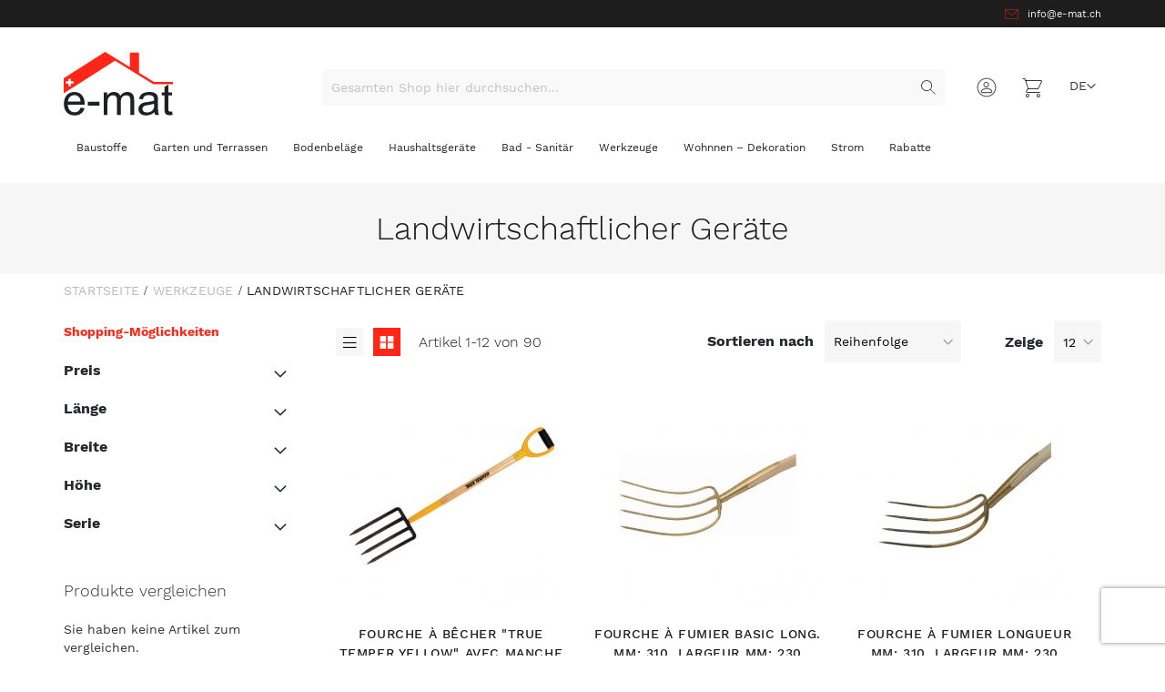

--- FILE ---
content_type: text/html; charset=UTF-8
request_url: https://www.e-mat.ch/de/werkzeuge/landwirtschaftlicher-geraete.html
body_size: 25203
content:
 <!doctype html><html lang="de"><head > <script>
    var BASE_URL = 'https://www.e-mat.ch/de/';
    var require = {
        "baseUrl": "https://www.e-mat.ch/pub/static/version1750231086/frontend/emat/emat-theme/de_DE"
    };</script> <meta charset="utf-8"/>
<meta name="title" content="Landwirtschaftlicher Geräte - Werkzeuge"/>
<meta name="robots" content="INDEX,FOLLOW"/>
<meta name="viewport" content="width=device-width, initial-scale=1, maximum-scale=1.0, user-scalable=no"/>
<meta name="format-detection" content="telephone=no"/>
<title>Landwirtschaftlicher Geräte - Werkzeuge</title>
<link  rel="stylesheet" type="text/css"  media="all" href="https://www.e-mat.ch/pub/static/version1750231086/_cache/merged/24593247559f8a0b46d653c126e621e9.min.css" />
<link  rel="stylesheet" type="text/css"  media="screen and (min-width: 768px)" href="https://www.e-mat.ch/pub/static/version1750231086/frontend/emat/emat-theme/de_DE/css/styles-l.min.css" />
<link  rel="stylesheet" type="text/css"  media="print" href="https://www.e-mat.ch/pub/static/version1750231086/frontend/emat/emat-theme/de_DE/css/print.min.css" />
<link  rel="stylesheet" type="text/css"  media="screen and (max-width: 1023px)" href="https://www.e-mat.ch/pub/static/version1750231086/frontend/emat/emat-theme/de_DE/WeltPixel_NavigationLinks/css/navigation_mobile.min.css" />
<link  rel="stylesheet" type="text/css"  media="screen and (min-width: 1024px)" href="https://www.e-mat.ch/pub/static/version1750231086/frontend/emat/emat-theme/de_DE/WeltPixel_NavigationLinks/css/navigation_desktop.min.css" />
<script  type="text/javascript"  src="https://www.e-mat.ch/pub/static/version1750231086/_cache/merged/bf291ac8feaff1e5b97c37df8e734a2f.min.js"></script>
<link rel="preload" as="font" crossorigin="anonymous" href="https://www.e-mat.ch/pub/static/version1750231086/frontend/emat/emat-theme/de_DE/fonts/opensans/light/opensans-300.woff2" />
<link rel="preload" as="font" crossorigin="anonymous" href="https://www.e-mat.ch/pub/static/version1750231086/frontend/emat/emat-theme/de_DE/fonts/opensans/regular/opensans-400.woff2" />
<link rel="preload" as="font" crossorigin="anonymous" href="https://www.e-mat.ch/pub/static/version1750231086/frontend/emat/emat-theme/de_DE/fonts/opensans/semibold/opensans-600.woff2" />
<link rel="preload" as="font" crossorigin="anonymous" href="https://www.e-mat.ch/pub/static/version1750231086/frontend/emat/emat-theme/de_DE/fonts/opensans/bold/opensans-700.woff2" />
<link rel="preload" as="font" crossorigin="anonymous" href="https://www.e-mat.ch/pub/static/version1750231086/frontend/emat/emat-theme/de_DE/fonts/Luma-Icons.woff2" />
<link  rel="icon" type="image/x-icon" href="https://www.e-mat.ch/pub/media/favicon/default/favicon32x32.png" />
<link  rel="shortcut icon" type="image/x-icon" href="https://www.e-mat.ch/pub/media/favicon/default/favicon32x32.png" />
   <!-- Google Tag Manager by MagePal --><script type="text/javascript">
    window.dataLayer = window.dataLayer || [];

</script> <script type="text/x-magento-init">
    {
        "*": {
            "magepalGtmDatalayer": {
                "isCookieRestrictionModeEnabled": 0,
                "currentWebsite": 1,
                "cookieName": "user_allowed_save_cookie",
                "dataLayer": "dataLayer",
                "accountId": "GTM-P6G9JG3",
                "data": [{"ecommerce":{"currencyCode":"CHF"},"pageType":"catalog_category_view","list":"category"},{"event":"categoryPage","category":{"id":"249","name":"Landwirtschaftlicher Ger\u00e4te","path":"Werkzeuge > Landwirtschaftlicher Ger\u00e4te"}}],
                "isGdprEnabled": 0,
                "gdprOption": 0,
                "addJsInHeader": 0,
                "containerCode": ""
            }
        }
    }</script> <!-- End Google Tag Manager by MagePal --> <!-- BEGIN GOOGLE VERIFICATION TAG --> <!-- END GOOGLE VERIFICATION TAG --> <!-- BEGIN GTAG GLOBAL TAG --> <!-- END GTAG GLOBAL TAG --> <script type="text/javascript" src="https://chimpstatic.com/mcjs-connected/js/users/a6c9f493f181ba8b7ed29b951/01f45e1a8b75b1aac3e6c2a1b.js" async></script> </head><body data-container="body" data-mage-init='{"loaderAjax": {}, "loader": { "icon": "https://www.e-mat.ch/pub/static/version1750231086/frontend/emat/emat-theme/de_DE/images/loader-2.gif"}}' class="page-with-filter page-products categorypath-werkzeuge-landwirtschaftlicher-geraete category-landwirtschaftlicher-geraete catalog-category-view page-layout-2columns-left"> <!-- Google Tag Manager by MagePal --><noscript><iframe src="//www.googletagmanager.com/ns.html?id=GTM-P6G9JG3" height="0" width="0" style="display:none;visibility:hidden"></iframe></noscript><!-- End Google Tag Manager by MagePal -->         <script type="text/x-magento-init">
    {
        "*": {
            "mage/cookies": {
                "expires": null,
                "path": "\u002F",
                "domain": ".www.e\u002Dmat.ch",
                "secure": false,
                "lifetime": "3600"
            }
        }
    }</script>  <noscript><div class="message global noscript"><div class="content"><p><strong>JavaScript scheint in Ihrem Browser deaktiviert zu sein.</strong> <span>For the best experience on our site, be sure to turn on Javascript in your browser.</span></p></div></div></noscript>    <script>
    window.cookiesConfig = window.cookiesConfig || {};
    window.cookiesConfig.secure = true;</script>  <script>
    require.config({
        map: {
            '*': {
                wysiwygAdapter: 'mage/adminhtml/wysiwyg/tiny_mce/tinymce4Adapter'
            }
        }
    });</script> <!-- BEGIN GTAG CART SCRIPT --> <!-- END GTAG CART SCRIPT -->  <script type="text/x-magento-init">
{
    "*": {
        "PostFinanceCheckout_Payment/js/postfinancecheckout-device": {
            "scriptUrl" : "https://checkout.postfinance.ch/s/38203/payment/device.js?sessionIdentifier=",
            "identifierUrl" : "https://www.e-mat.ch/de/postfinancecheckout_payment/checkout/deviceSession/"
        }
    }
}</script><div class="page-wrapper"><header class="page-header"><div class="panel wrapper"><div class="header-top-main"><div class="header-call">

<div class="email"><a href="mailto:info@e-mat.ch">info@e-mat.ch</a></div>
</div></div></div><div class="header content"> <span data-action="toggle-nav" class="action nav-toggle"><span>Toggle Nav</span></span> <a class="logo" href="https://www.e-mat.ch/de/" title="Magento&#x20;Commerce" aria-label="store logo"><img src="https://www.e-mat.ch/pub/static/version1750231086/frontend/emat/emat-theme/de_DE/images/logo.svg" title="Magento&#x20;Commerce" alt="Magento&#x20;Commerce"   /></a>   <div class="switcher language switcher-language" data-ui-id="language-switcher" id="switcher-language"><strong class="label switcher-label"><span>Sprache</span></strong> <div class="actions dropdown options switcher-options"><div class="action toggle switcher-trigger" id="switcher-language-trigger" data-mage-init='{"dropdown":{}}' data-toggle="dropdown" data-trigger-keypress-button="true"><strong class="view-de"><span>DE</span></strong></div><ul class="dropdown switcher-dropdown" data-target="dropdown">  <li class="view-fr switcher-option"><a href="https://www.e-mat.ch/de/stores/store/redirect/___store/fr/___from_store/de/uenc/aHR0cHM6Ly93d3cuZS1tYXQuY2gvZnIvd2Vya3pldWdlL2xhbmR3aXJ0c2NoYWZ0bGljaGVyLWdlcmFldGUuaHRtbA%2C%2C/">FR</a></li>      <li class="view-it switcher-option"><a href="https://www.e-mat.ch/de/stores/store/redirect/___store/it/___from_store/de/uenc/aHR0cHM6Ly93d3cuZS1tYXQuY2gvaXQvd2Vya3pldWdlL2xhbmR3aXJ0c2NoYWZ0bGljaGVyLWdlcmFldGUuaHRtbA%2C%2C/">IT</a></li>  </ul></div></div> <div data-block="minicart" class="minicart-wrapper"><a class="action showcart" href="https://www.e-mat.ch/de/checkout/cart/" data-bind="scope: 'minicart_content'"><span class="text">Mein Warenkorb</span> <span class="counter qty empty" data-bind="css: { empty: !!getCartParam('summary_count') == false && !isLoading() }, blockLoader: isLoading"><span class="counter-number"><!-- ko text: getCartParam('summary_count') --><!-- /ko --></span> <span class="counter-label"><!-- ko if: getCartParam('summary_count') --><!-- ko text: getCartParam('summary_count') --><!-- /ko --><!-- ko i18n: 'items' --><!-- /ko --><!-- /ko --></span></span></a>  <div class="block block-minicart" data-role="dropdownDialog" data-mage-init='{"dropdownDialog":{ "appendTo":"[data-block=minicart]", "triggerTarget":".showcart", "timeout": "2000", "closeOnMouseLeave": false, "closeOnEscape": true, "triggerClass":"active", "parentClass":"active", "buttons":[]}}'><div id="minicart-content-wrapper" data-bind="scope: 'minicart_content'"><!-- ko template: getTemplate() --><!-- /ko --></div></div> <script>
        window.checkout = {"shoppingCartUrl":"https:\/\/www.e-mat.ch\/de\/checkout\/cart\/","checkoutUrl":"https:\/\/www.e-mat.ch\/de\/checkout\/","updateItemQtyUrl":"https:\/\/www.e-mat.ch\/de\/checkout\/sidebar\/updateItemQty\/","removeItemUrl":"https:\/\/www.e-mat.ch\/de\/checkout\/sidebar\/removeItem\/","imageTemplate":"Magento_Catalog\/product\/image_with_borders","baseUrl":"https:\/\/www.e-mat.ch\/de\/","minicartMaxItemsVisible":5,"websiteId":"1","maxItemsToDisplay":10,"storeId":"4","storeGroupId":"1","customerLoginUrl":"https:\/\/www.e-mat.ch\/de\/customer\/account\/login\/referer\/aHR0cHM6Ly93d3cuZS1tYXQuY2gvZGUvd2Vya3pldWdlL2xhbmR3aXJ0c2NoYWZ0bGljaGVyLWdlcmFldGUuaHRtbA%2C%2C\/","isRedirectRequired":false,"autocomplete":"off","captcha":{"user_login":{"isCaseSensitive":false,"imageHeight":50,"imageSrc":"","refreshUrl":"https:\/\/www.e-mat.ch\/de\/captcha\/refresh\/","isRequired":false,"timestamp":1768665243}}};</script><script type="text/x-magento-init">
    {
        "[data-block='minicart']": {
            "Magento_Ui/js/core/app": {"components":{"minicart_content":{"children":{"subtotal.container":{"children":{"subtotal":{"children":{"subtotal.totals":{"config":{"display_cart_subtotal_incl_tax":0,"display_cart_subtotal_excl_tax":1,"template":"Magento_Tax\/checkout\/minicart\/subtotal\/totals"},"children":{"subtotal.totals.msrp":{"component":"Magento_Msrp\/js\/view\/checkout\/minicart\/subtotal\/totals","config":{"displayArea":"minicart-subtotal-hidden","template":"Magento_Msrp\/checkout\/minicart\/subtotal\/totals"}}},"component":"Magento_Tax\/js\/view\/checkout\/minicart\/subtotal\/totals"}},"component":"uiComponent","config":{"template":"Magento_Checkout\/minicart\/subtotal"}}},"component":"uiComponent","config":{"displayArea":"subtotalContainer"}},"item.renderer":{"component":"uiComponent","config":{"displayArea":"defaultRenderer","template":"Magento_Checkout\/minicart\/item\/default"},"children":{"item.image":{"component":"Magento_Catalog\/js\/view\/image","config":{"template":"Magento_Catalog\/product\/image","displayArea":"itemImage"}},"checkout.cart.item.price.sidebar":{"component":"uiComponent","config":{"template":"Magento_Checkout\/minicart\/item\/price","displayArea":"priceSidebar"}}}},"extra_info":{"component":"uiComponent","config":{"displayArea":"extraInfo"}},"promotion":{"component":"uiComponent","config":{"displayArea":"promotion"}}},"config":{"itemRenderer":{"default":"defaultRenderer","simple":"defaultRenderer","virtual":"defaultRenderer"},"template":"Magento_Checkout\/minicart\/content"},"component":"Magento_Checkout\/js\/view\/minicart"}},"types":[]}        },
        "*": {
            "Magento_Ui/js/block-loader": "https\u003A\u002F\u002Fwww.e\u002Dmat.ch\u002Fpub\u002Fstatic\u002Fversion1750231086\u002Ffrontend\u002Femat\u002Femat\u002Dtheme\u002Fde_DE\u002Fimages\u002Floader\u002D1.gif"
        }
    }</script></div><div class="panel header"> <a class="action skip contentarea" href="#contentarea"><span> Zum Inhalt springen</span></a> <ul class="header links">  <li class="greet welcome" data-bind="scope: 'customer'"><!-- ko if: customer().fullname --><span class="logged-in" data-bind="text: new String('Willkommen, %1!').replace('%1', customer().fullname)"></span> <!-- /ko --><!-- ko ifnot: customer().fullname --><span class="not-logged-in" data-bind='html:"Welcome&#x20;to&#x20;E-Mat"'></span>  <!-- /ko --></li> <script type="text/x-magento-init">
    {
        "*": {
            "Magento_Ui/js/core/app": {
                "components": {
                    "customer": {
                        "component": "Magento_Customer/js/view/customer"
                    }
                }
            }
        }
    }</script>  <li class="authorization-link" data-label="oder"><a href="https://www.e-mat.ch/de/customer/account/login/referer/aHR0cHM6Ly93d3cuZS1tYXQuY2gvZGUvd2Vya3pldWdlL2xhbmR3aXJ0c2NoYWZ0bGljaGVyLWdlcmFldGUuaHRtbA%2C%2C/">Anmelden</a></li></ul></div>  <div class="block block-search"><div class="block block-title"><strong>Suche</strong></div><div class="block block-content"><form class="form minisearch" id="search_mini_form" action="https://www.e-mat.ch/de/catalogsearch/result/" method="get"><div class="field search"><label class="label" for="search" data-role="minisearch-label"><span>Suche</span></label> <div class="control"><input id="search" data-mage-init='{"quickSearch":{ "formSelector":"#search_mini_form", "url":"https://www.e-mat.ch/de/search/ajax/suggest/", "destinationSelector":"#search_autocomplete", "minSearchLength":"3"} }' type="text" name="q" value="" placeholder="Gesamten&#x20;Shop&#x20;hier&#x20;durchsuchen..." class="input-text" maxlength="128" role="combobox" aria-haspopup="false" aria-autocomplete="both" autocomplete="off" aria-expanded="false"/><div id="search_autocomplete" class="search-autocomplete"></div> <div class="nested"><a class="action advanced" href="https://www.e-mat.ch/de/catalogsearch/advanced/" data-action="advanced-search">Erweiterte Suche</a></div>  <script>
    require([
        'Amasty_Xsearch/js/form-mini',
    ], function (autoComplete, searchClick) {
        'use strict';
        window.xsearch_options = {"url":"https:\/\/www.e-mat.ch\/de\/amasty_xsearch\/autocomplete\/index\/","isDynamicWidth":false,"isProductBlockEnabled":true,"width":900,"minChars":3,"currentUrlEncoded":"aHR0cHM6Ly93d3cuZS1tYXQuY2gvZGUvd2Vya3pldWdlL2xhbmR3aXJ0c2NoYWZ0bGljaGVyLWdlcmFldGUuaHRtbA,,"};
    })</script><script type="text/x-magento-init">
    {
        "*": {
            "amastyXsearchAnalyticsCollector": {}
        }
    }</script><div id="amasty-xsearch-preload" class="amasty-xsearch-preload" data-amsearch-js="preload"></div></div></div><div class="actions"><button type="submit" title="Suche" class="action search" aria-label="Search" ><span>Suche</span></button></div></form></div></div><ul class="compare wrapper"> <li class="item link compare" data-bind="scope: 'compareProducts'" data-role="compare-products-link"><a class="action compare no-display" title="Produkte&#x20;vergleichen" data-bind="attr: {'href': compareProducts().listUrl}, css: {'no-display': !compareProducts().count}" >Produkte vergleichen <span class="counter qty" data-bind="text: compareProducts().countCaption"></span></a></li> <script type="text/x-magento-init">
{"[data-role=compare-products-link]": {"Magento_Ui/js/core/app": {"components":{"compareProducts":{"component":"Magento_Catalog\/js\/view\/compare-products"}}}}}</script></ul></div></header>  <div class="sections nav-sections"> <div class="section-items nav-sections-items" data-mage-init='{"tabs":{"openedState":"active"}}'>  <div class="section-item-title nav-sections-item-title" data-role="collapsible"><a class="nav-sections-item-switch" data-toggle="switch" href="#store.menu">Menü</a></div><div class="section-item-content nav-sections-item-content" id="store.menu" data-role="content">  <nav class="navigation" data-action="navigation"><ul><li  class="megamenu level-top-fullwidth  level0 nav-1 category-item first level-top parent mm-first-item mm-has-children"   ><a href="https://www.e-mat.ch/de/baustoffe.html"  class="level-top label-position-center" " ><span class="mm-subcategory-title underline-megamenu " >Baustoffe</span></a><ul class="level0 submenu fullwidth  " style="display: none;"><li class="submenu-child"><div class="fullwidth-wrapper"><div class="fullwidth-wrapper-inner"><ul class="columns-group starter" style="width: 25%"><li  class="megamenu level1 nav-1-1 category-item first parent mm-first-item mm-has-children" data-has-children="1"  ><a href="https://www.e-mat.ch/de/baustoffe/baumaterial.html"  class="mm-category-title " ><span class="mm-subcategory-title underline-megamenu " >Baumaterial</span></a><ul class="level1 submenu   " style="display: none;"><li  class="megamenu level2 nav-1-1-1 category-item first mm-first-item mm-no-children"   ><a href="https://www.e-mat.ch/de/baustoffe/baumaterial/dichtung.html"  class=" " ><span class="mm-subcategory-title underline-megamenu " >Dichtung</span></a></li><li  class="megamenu level2 nav-1-1-2 category-item mm-no-children"   ><a href="https://www.e-mat.ch/de/baustoffe/baumaterial/bauplatten-systeme.html"  class=" " ><span class="mm-subcategory-title underline-megamenu " >Bauplatten-Systeme</span></a></li><li  class="megamenu level2 nav-1-1-3 category-item mm-no-children"   ><a href="https://www.e-mat.ch/de/baustoffe/baumaterial/untergrundvorbereitung.html"  class=" " ><span class="mm-subcategory-title underline-megamenu " >Untergrundvorbereitung</span></a></li><li  class="megamenu level2 nav-1-1-4 category-item mm-no-children"   ><a href="https://www.e-mat.ch/de/baustoffe/baumaterial/primer.html"  class=" " ><span class="mm-subcategory-title underline-megamenu " >Primer</span></a></li><li  class="megamenu level2 nav-1-1-5 category-item mm-no-children"   ><a href="https://www.e-mat.ch/de/baustoffe/baumaterial/salz.html"  class=" " ><span class="mm-subcategory-title underline-megamenu " >Salz</span></a></li><li  class="megamenu level2 nav-1-1-6 category-item mm-no-children"   ><a href="https://www.e-mat.ch/de/construction/materiaux/silicones.html"  class=" " ><span class="mm-subcategory-title underline-megamenu " >Silikon</span></a></li><li  class="megamenu level2 nav-1-1-7 category-item last mm-no-children"   ><a href="https://www.e-mat.ch/de/baustoffe/baumaterial/adhesifs.html"  class=" " ><span class="mm-subcategory-title underline-megamenu " >Klebstoff</span></a></li></ul><!-- end submenu --></li></ul><ul class="columns-group inner" style="width: 25%"><li  class="megamenu level1 nav-1-2 category-item parent mm-has-children" data-has-children="1"  ><a href="https://www.e-mat.ch/de/baustoffe/betonprodukte.html"  class="mm-category-title " ><span class="mm-subcategory-title underline-megamenu " >Betonprodukte</span></a><ul class="level1 submenu   " style="display: none;"><li  class="megamenu level2 nav-1-2-1 category-item first last mm-first-item mm-no-children"   ><a href="https://www.e-mat.ch/de/baustoffe/betonprodukte/betonplatten.html"  class=" " ><span class="mm-subcategory-title underline-megamenu " >Betonplatten</span></a></li></ul><!-- end submenu --></li></ul><ul class="columns-group inner" style="width: 25%"><li  class="megamenu level1 nav-1-3 category-item parent mm-has-children" data-has-children="1"  ><a href="https://www.e-mat.ch/de/baustoffe/fenster-velux.html"  class="mm-category-title " ><span class="mm-subcategory-title underline-megamenu " >Fenster VELUX</span></a><ul class="level1 submenu   " style="display: none;"><li  class="megamenu level2 nav-1-3-1 category-item first mm-first-item mm-no-children"   ><a href="https://www.e-mat.ch/de/baustoffe/fenster-velux/klappflugelfenster.html"  class=" " ><span class="mm-subcategory-title underline-megamenu " >Klappflügelfenster</span></a></li><li  class="megamenu level2 nav-1-3-2 category-item mm-no-children"   ><a href="https://www.e-mat.ch/de/baustoffe/fenster-velux/schwingflugelfenster.html"  class=" " ><span class="mm-subcategory-title underline-megamenu " >Schwingflügelfenster</span></a></li><li  class="megamenu level2 nav-1-3-3 category-item mm-no-children"   ><a href="https://www.e-mat.ch/de/baustoffe/fenster-velux/schwingflugelfenster-automatisiert.html"  class=" " ><span class="mm-subcategory-title underline-megamenu " >Schwingflügelfenster automatisiert</span></a></li><li  class="megamenu level2 nav-1-3-4 category-item mm-no-children"   ><a href="https://www.e-mat.ch/de/baustoffe/fenster-velux/dachbalkon.html"  class=" " ><span class="mm-subcategory-title underline-megamenu " >Dachbalkon</span></a></li><li  class="megamenu level2 nav-1-3-5 category-item mm-no-children"   ><a href="https://www.e-mat.ch/de/baustoffe/fenster-velux/flachdach-fenster-velux.html"  class=" " ><span class="mm-subcategory-title underline-megamenu " >Flachdach-Fenster</span></a></li><li  class="megamenu level2 nav-1-3-6 category-item mm-no-children"   ><a href="https://www.e-mat.ch/de/baustoffe/fenster-velux/cabrio.html"  class=" " ><span class="mm-subcategory-title underline-megamenu " >CABRIO</span></a></li><li  class="megamenu level2 nav-1-3-7 category-item mm-no-children"   ><a href="https://www.e-mat.ch/de/baustoffe/fenster-velux/rauch-und-warmeabzugsanlagen.html"  class=" " ><span class="mm-subcategory-title underline-megamenu " >Rauch- und Wärmeabzugsanlagen</span></a></li><li  class="megamenu level2 nav-1-3-8 category-item mm-no-children"   ><a href="https://www.e-mat.ch/de/baustoffe/fenster-velux/estrich-fenster.html"  class=" " ><span class="mm-subcategory-title underline-megamenu " >Estrich-Fenster</span></a></li><li  class="megamenu level2 nav-1-3-9 category-item mm-no-children"   ><a href="https://www.e-mat.ch/de/baustoffe/fenster-velux/abdeckhaube.html"  class=" " ><span class="mm-subcategory-title underline-megamenu " >Abdeckhaube</span></a></li><li  class="megamenu level2 nav-1-3-10 category-item mm-no-children"   ><a href="https://www.e-mat.ch/de/baustoffe/fenster-velux/anschluss.html"  class=" " ><span class="mm-subcategory-title underline-megamenu " >Anschluss</span></a></li><li  class="megamenu level2 nav-1-3-11 category-item mm-no-children"   ><a href="https://www.e-mat.ch/de/baustoffe/fenster-velux/aussenrollladen.html"  class=" " ><span class="mm-subcategory-title underline-megamenu " >Aussenrollläden</span></a></li><li  class="megamenu level2 nav-1-3-12 category-item last mm-no-children"   ><a href="https://www.e-mat.ch/de/baustoffe/fenster-velux/zubehor.html"  class=" " ><span class="mm-subcategory-title underline-megamenu " >Zubehör</span></a></li></ul><!-- end submenu --></li></ul><ul class="columns-group inner" style="width: 25%"><li  class="megamenu level1 nav-1-4 category-item last parent mm-has-children" data-has-children="1"  ><a href="https://www.e-mat.ch/de/baustoffe/velux-jalousien.html"  class="mm-category-title " ><span class="mm-subcategory-title underline-megamenu " >VELUX Jalousien</span></a><ul class="level1 submenu   " style="display: none;"><li  class="megamenu level2 nav-1-4-1 category-item first mm-first-item mm-no-children"   ><a href="https://www.e-mat.ch/de/baustoffe/velux-jalousien/markisetten.html"  class=" " ><span class="mm-subcategory-title underline-megamenu " >Markisetten</span></a></li><li  class="megamenu level2 nav-1-4-2 category-item mm-no-children"   ><a href="https://www.e-mat.ch/de/baustoffe/velux-jalousien/insektenschutzrollos.html"  class=" label-position-center " ><span class="mm-subcategory-title underline-megamenu " >Insektenschutzrollos</span></a></li><li  class="megamenu level2 nav-1-4-3 category-item mm-no-children"   ><a href="https://www.e-mat.ch/de/baustoffe/velux-jalousien/raffrollos.html"  class=" label-position-center " ><span class="mm-subcategory-title underline-megamenu " >Raffrollos</span></a></li><li  class="megamenu level2 nav-1-4-4 category-item mm-no-children"   ><a href="https://www.e-mat.ch/de/baustoffe/velux-jalousien/verdunkelungsrollos.html"  class=" " ><span class="mm-subcategory-title underline-megamenu " >Verdunkelungsrollos</span></a></li><li  class="megamenu level2 nav-1-4-5 category-item mm-no-children"   ><a href="https://www.e-mat.ch/de/baustoffe/velux-jalousien/verdunkelungsrollos-disney.html"  class=" label-position-center " ><span class="mm-subcategory-title underline-megamenu " >Verdunkelungsrollos Disney</span></a></li><li  class="megamenu level2 nav-1-4-6 category-item mm-no-children"   ><a href="https://www.e-mat.ch/de/baustoffe/velux-jalousien/duo-verdunkelungsrollos.html"  class=" " ><span class="mm-subcategory-title underline-megamenu " >Duo-Verdunkelungsrollos</span></a></li><li  class="megamenu level2 nav-1-4-7 category-item mm-no-children"   ><a href="https://www.e-mat.ch/de/baustoffe/velux-jalousien/energierollos.html"  class=" " ><span class="mm-subcategory-title underline-megamenu " >Energierollos</span></a></li><li  class="megamenu level2 nav-1-4-8 category-item mm-no-children"   ><a href="https://www.e-mat.ch/de/baustoffe/velux-jalousien/lamellenstoren.html"  class=" " ><span class="mm-subcategory-title underline-megamenu " >Lamellenstoren</span></a></li><li  class="megamenu level2 nav-1-4-9 category-item mm-no-children"   ><a href="https://www.e-mat.ch/de/baustoffe/velux-jalousien/faltrollos.html"  class=" " ><span class="mm-subcategory-title underline-megamenu " >Faltrollos</span></a></li><li  class="megamenu level2 nav-1-4-10 category-item mm-no-children"   ><a href="https://www.e-mat.ch/de/baustoffe/velux-jalousien/aussenrollladen-fur-achfenster.html"  class=" " ><span class="mm-subcategory-title underline-megamenu " >Aussenrollläden für Dachfenster</span></a></li><li  class="megamenu level2 nav-1-4-11 category-item mm-no-children"   ><a href="https://www.e-mat.ch/de/baustoffe/velux-jalousien/sichtschutzrollos.html"  class=" " ><span class="mm-subcategory-title underline-megamenu " >Sichtschutzrollos</span></a></li><li  class="megamenu level2 nav-1-4-12 category-item last mm-no-children"   ><a href="https://www.e-mat.ch/de/baustoffe/velux-jalousien/zubehor.html"  class=" " ><span class="mm-subcategory-title underline-megamenu " >Zubehör</span></a></li></ul><!-- end submenu --></li><span class="close columns-group last"></span></ul></div></div></li><!-- end submenu-child --></ul><!-- end submenu --></li><li  class="megamenu level-top-fullwidth  level0 nav-2 category-item level-top parent mm-has-children"   ><a href="https://www.e-mat.ch/de/garten-und-terrassen.html"  class="level-top label-position-center" " ><span class="mm-subcategory-title underline-megamenu " >Garten und Terrassen</span></a><ul class="level0 submenu fullwidth  " style="display: none;"><li class="submenu-child"><div class="fullwidth-wrapper"><div class="fullwidth-wrapper-inner"><ul class="columns-group starter" style="width: 25%"><li  class="megamenu level1 nav-2-1 category-item first parent mm-first-item mm-has-children" data-has-children="1"  ><a href="https://www.e-mat.ch/de/garten-und-terrassen/blumenbeet.html"  class="mm-category-title " ><span class="mm-subcategory-title underline-megamenu " >Blumenbeet</span></a><ul class="level1 submenu   " style="display: none;"><li  class="megamenu level2 nav-2-1-1 category-item first mm-first-item mm-no-children"   ><a href="https://www.e-mat.ch/de/garten-und-terrassen/blumenbeet/blumenkasten-eternit.html"  class=" " ><span class="mm-subcategory-title underline-megamenu " >Blumenkasten Eternit</span></a></li><li  class="megamenu level2 nav-2-1-2 category-item mm-no-children"   ><a href="https://www.e-mat.ch/de/garten-und-terrassen/blumenbeet/eternit-untersatz.html"  class=" " ><span class="mm-subcategory-title underline-megamenu " >Eternit Untersatz</span></a></li><li  class="megamenu level2 nav-2-1-3 category-item mm-no-children"   ><a href="https://www.e-mat.ch/de/garten-und-terrassen/blumenbeet/synthetischer-blumenkasten.html"  class=" " ><span class="mm-subcategory-title underline-megamenu " >Synthetischer Blumenkasten</span></a></li><li  class="megamenu level2 nav-2-1-4 category-item mm-no-children"   ><a href="https://www.e-mat.ch/de/garten-und-terrassen/blumenbeet/blumenkasten-terrakotta.html"  class=" " ><span class="mm-subcategory-title underline-megamenu " >Blumenkasten aus Terrakotta</span></a></li><li  class="megamenu level2 nav-2-1-5 category-item mm-no-children"   ><a href="https://www.e-mat.ch/de/garten-und-terrassen/blumenbeet/verzinkter-blumenkasten.html"  class=" " ><span class="mm-subcategory-title underline-megamenu " >Verzinkter Blumenkasten</span></a></li><li  class="megamenu level2 nav-2-1-6 category-item mm-no-children"   ><a href="https://www.e-mat.ch/de/garten-und-terrassen/blumenbeet/verschiedene-blumenkasten.html"  class=" " ><span class="mm-subcategory-title underline-megamenu " >Verschiedene Blumenkasten</span></a></li><li  class="megamenu level2 nav-2-1-7 category-item last mm-no-children"   ><a href="https://www.e-mat.ch/de/garten-und-terrassen/blumenbeet/laerche-blumenkasten.html"  class=" " ><span class="mm-subcategory-title underline-megamenu " >Lärche Blumenkasten</span></a></li></ul><!-- end submenu --></li><li  class="megamenu level1 nav-2-2 category-item parent mm-has-children" data-has-children="1"  ><a href="https://www.e-mat.ch/de/garten-und-terrassen/gartenplatten.html"  class="mm-category-title " ><span class="mm-subcategory-title underline-megamenu " >Gartenplatten</span></a><ul class="level1 submenu   " style="display: none;"><li  class="megamenu level2 nav-2-2-1 category-item first mm-first-item mm-no-children"   ><a href="https://www.e-mat.ch/de/garten-und-terrassen/gartenplatten/betonplatten.html"  class=" " ><span class="mm-subcategory-title underline-megamenu " >Betonplatten</span></a></li><li  class="megamenu level2 nav-2-2-2 category-item last mm-no-children"   ><a href="https://www.e-mat.ch/de/garten-und-terrassen/gartenplatten/feinsteinzeugplatten.html"  class=" " ><span class="mm-subcategory-title underline-megamenu " >Feinsteinzeugplatten</span></a></li></ul><!-- end submenu --></li></ul><ul class="columns-group inner"style="width: 25%"><li  class="megamenu level1 nav-2-3 category-item parent mm-has-children" data-has-children="1"  ><a href="https://www.e-mat.ch/de/garten-und-terrassen/dekoration.html"  class="mm-category-title " ><span class="mm-subcategory-title underline-megamenu " >Dekoration</span></a><ul class="level1 submenu   " style="display: none;"><li  class="megamenu level2 nav-2-3-1 category-item first mm-first-item mm-no-children"   ><a href="https://www.e-mat.ch/de/garten-und-terrassen/dekoration/vogelhaus.html"  class=" " ><span class="mm-subcategory-title underline-megamenu " >Vogelhaus</span></a></li><li  class="megamenu level2 nav-2-3-2 category-item mm-no-children"   ><a href="https://www.e-mat.ch/de/garten-und-terrassen/dekoration/zubehor.html"  class=" " ><span class="mm-subcategory-title underline-megamenu " >Zubehör</span></a></li><li  class="megamenu level2 nav-2-3-3 category-item last mm-no-children"   ><a href="https://www.e-mat.ch/de/garten-und-terrassen/dekoration/zwinger.html"  class=" " ><span class="mm-subcategory-title underline-megamenu " >Zwinger</span></a></li></ul><!-- end submenu --></li><li  class="megamenu level1 nav-2-4 category-item parent mm-has-children" data-has-children="1"  ><a href="https://www.e-mat.ch/de/garten-und-terrassen/mobel.html"  class="mm-category-title " ><span class="mm-subcategory-title underline-megamenu " >Möbel</span></a><ul class="level1 submenu   " style="display: none;"><li  class="megamenu level2 nav-2-4-1 category-item first mm-first-item mm-no-children"   ><a href="https://www.e-mat.ch/de/garten-und-terrassen/mobel/eternit-mobel.html"  class=" " ><span class="mm-subcategory-title underline-megamenu " >Eternit Möbel</span></a></li><li  class="megamenu level2 nav-2-4-2 category-item mm-no-children"   ><a href="https://www.e-mat.ch/de/garten-und-terrassen/mobel/gartentische.html"  class=" " ><span class="mm-subcategory-title underline-megamenu " >Gartentische</span></a></li><li  class="megamenu level2 nav-2-4-3 category-item mm-no-children"   ><a href="https://www.e-mat.ch/de/garten-und-terrassen/mobel/sonnenschirm.html"  class=" " ><span class="mm-subcategory-title underline-megamenu " >Sonnenschirm</span></a></li><li  class="megamenu level2 nav-2-4-4 category-item last mm-no-children"   ><a href="https://www.e-mat.ch/de/garten-und-terrassen/mobel/massive-tische-und-baenke.html"  class=" " ><span class="mm-subcategory-title underline-megamenu " >Massive Tische und Bänke</span></a></li></ul><!-- end submenu --></li></ul><ul class="columns-group inner" style="width: 25%"><li  class="megamenu level1 nav-2-5 category-item parent mm-has-children" data-has-children="1"  ><a href="https://www.e-mat.ch/de/garten-und-terrassen/gartengeraete.html"  class="mm-category-title " ><span class="mm-subcategory-title underline-megamenu " >Gartengeräte</span></a><ul class="level1 submenu   " style="display: none;"><li  class="megamenu level2 nav-2-5-1 category-item first mm-first-item mm-no-children"   ><a href="https://www.e-mat.ch/de/garten-und-terrassen/gartengeraete/giessen.html"  class=" " ><span class="mm-subcategory-title underline-megamenu " >Giessen</span></a></li><li  class="megamenu level2 nav-2-5-2 category-item last mm-no-children"   ><a href="https://www.e-mat.ch/de/garten-und-terrassen/gartengeraete/gartenwerkzeuge.html"  class=" " ><span class="mm-subcategory-title underline-megamenu " >Gartenwerkzeuge</span></a></li></ul><!-- end submenu --></li></ul><ul class="columns-group inner" style="width: 25%"><li  class="megamenu level1 nav-2-6 category-item last parent mm-has-children" data-has-children="1"  ><a href="https://www.e-mat.ch/de/garten-und-terrassen/accessoires.html"  class="mm-category-title " ><span class="mm-subcategory-title underline-megamenu " >Zubehör</span></a><ul class="level1 submenu   " style="display: none;"><li  class="megamenu level2 nav-2-6-1 category-item first last mm-first-item mm-no-children"   ><a href="https://www.e-mat.ch/de/garten-und-terrassen/accessoires/vaisselle.html"  class=" " ><span class="mm-subcategory-title underline-megamenu " >Geschirr</span></a></li></ul><!-- end submenu --></li><span class="close columns-group last"></span></ul></div></div></li><!-- end submenu-child --></ul><!-- end submenu --></li><li  class="megamenu level-top-fullwidth  level0 nav-3 category-item level-top parent mm-has-children"   ><a href="https://www.e-mat.ch/de/bodenbelage.html"  class="level-top label-position-center" " ><span class="mm-subcategory-title underline-megamenu " >Bodenbeläge</span></a><ul class="level0 submenu fullwidth  " style="display: none;"><li class="submenu-child"><div class="fullwidth-wrapper"><div class="fullwidth-wrapper-inner"><ul class="columns-group starter" style="width: 25%"><li  class="megamenu level1 nav-3-1 category-item first parent mm-first-item mm-has-children" data-has-children="1"  ><a href="https://www.e-mat.ch/de/bodenbelage/fliesen.html"  class="mm-category-title " ><span class="mm-subcategory-title underline-megamenu " >Fliesen</span></a><ul class="level1 submenu   " style="display: none;"><li  class="megamenu level2 nav-3-1-1 category-item first mm-first-item mm-no-children"   ><a href="https://www.e-mat.ch/de/bodenbelage/fliesen/aussenfliesen.html"  class=" " ><span class="mm-subcategory-title underline-megamenu " >Aussenfliesen</span></a></li><li  class="megamenu level2 nav-3-1-2 category-item mm-no-children"   ><a href="https://www.e-mat.ch/de/bodenbelage/fliesen/wandfliesen.html"  class=" " ><span class="mm-subcategory-title underline-megamenu " >Wandfliesen</span></a></li><li  class="megamenu level2 nav-3-1-3 category-item last mm-no-children"   ><a href="https://www.e-mat.ch/de/bodenbelage/fliesen/bodenfliesen.html"  class=" " ><span class="mm-subcategory-title underline-megamenu " >Bodenfliesen</span></a></li></ul><!-- end submenu --></li><li  class="megamenu level1 nav-3-2 category-item mm-no-children" data-has-children="1"  ><a href="https://www.e-mat.ch/de/bodenbelage/parkett.html"  class=" " ><span class="mm-subcategory-title underline-megamenu " >Parkett</span></a></li></ul><ul class="columns-group inner" style="width: 25%"><li  class="megamenu level1 nav-3-3 category-item mm-no-children" data-has-children="1"  ><a href="https://www.e-mat.ch/de/bodenbelage/linoleum-und-vinyl.html"  class=" " ><span class="mm-subcategory-title underline-megamenu " >Linoleum und Vinyl</span></a></li></ul><ul class="columns-group inner" style="width: 25%"><li  class="megamenu level1 nav-3-4 category-item parent mm-has-children" data-has-children="1"  ><a href="https://www.e-mat.ch/de/bodenbelage/plattenleger-systeme.html"  class="mm-category-title " ><span class="mm-subcategory-title underline-megamenu " >Plattenleger systeme</span></a><ul class="level1 submenu   " style="display: none;"><li  class="megamenu level2 nav-3-4-1 category-item first mm-first-item mm-no-children"   ><a href="https://www.e-mat.ch/de/bodenbelage/plattenleger-systeme/dichtung.html"  class=" " ><span class="mm-subcategory-title underline-megamenu " >Dichtung</span></a></li><li  class="megamenu level2 nav-3-4-2 category-item mm-no-children"   ><a href="https://www.e-mat.ch/de/bodenbelage/plattenleger-systeme/klebemortel.html"  class=" " ><span class="mm-subcategory-title underline-megamenu " >Klebemörtel</span></a></li><li  class="megamenu level2 nav-3-4-3 category-item mm-no-children"   ><a href="https://www.e-mat.ch/de/bodenbelage/plattenleger-systeme/fugen.html"  class=" " ><span class="mm-subcategory-title underline-megamenu " >Fugen</span></a></li><li  class="megamenu level2 nav-3-4-4 category-item mm-no-children"   ><a href="https://www.e-mat.ch/de/bodenbelage/plattenleger-systeme/untergrundvorbereitung.html"  class=" " ><span class="mm-subcategory-title underline-megamenu " >Untergrundvorbereitung</span></a></li><li  class="megamenu level2 nav-3-4-5 category-item mm-no-children"   ><a href="https://www.e-mat.ch/de/bodenbelage/plattenleger-systeme/primer.html"  class=" " ><span class="mm-subcategory-title underline-megamenu " >Primer</span></a></li><li  class="megamenu level2 nav-3-4-6 category-item last mm-no-children"   ><a href="https://www.e-mat.ch/de/bodenbelage/plattenleger-systeme/silicones.html"  class=" " ><span class="mm-subcategory-title underline-megamenu " >Silikon</span></a></li></ul><!-- end submenu --></li></ul><ul class="columns-group inner" style="width: 25%"><li  class="megamenu level1 nav-3-5 category-item last mm-no-children" data-has-children="1"  ><a href="https://www.e-mat.ch/de/revetements/carreleurs-outillage.html"  class=" " ><span class="mm-subcategory-title underline-megamenu " >Outillage pour carreleurs</span></a></li><span class="close columns-group last"></span></ul></div></div></li><!-- end submenu-child --></ul><!-- end submenu --></li><li  class="megamenu level-top-fullwidth  level0 nav-4 category-item level-top parent mm-has-children"   ><a href="https://www.e-mat.ch/de/haushaltsgerate.html"  class="level-top label-position-center" " ><span class="mm-subcategory-title underline-megamenu " >Haushaltsgeräte</span></a><ul class="level0 submenu fullwidth  " style="display: none;"><li class="submenu-child"><div class="fullwidth-wrapper"><div class="fullwidth-wrapper-inner"><ul class="columns-group starter" style="width: 25%"><li  class="megamenu level1 nav-4-1 category-item first parent mm-first-item mm-has-children" data-has-children="1"  ><a href="https://www.e-mat.ch/de/haushaltsgerate/waschraum.html"  class="mm-category-title " ><span class="mm-subcategory-title underline-megamenu " >Waschraum</span></a><ul class="level1 submenu   " style="display: none;"><li  class="megamenu level2 nav-4-1-1 category-item first mm-first-item mm-no-children"   ><a href="https://www.e-mat.ch/de/haushaltsgerate/waschraum/waschmaschinen.html"  class=" " ><span class="mm-subcategory-title underline-megamenu " >Waschmaschinen</span></a></li><li  class="megamenu level2 nav-4-1-2 category-item mm-no-children"   ><a href="https://www.e-mat.ch/de/haushaltsgerate/waschraum/waschtrockner-kombigerat.html"  class=" " ><span class="mm-subcategory-title underline-megamenu " >Waschtrockner Kombigerät</span></a></li><li  class="megamenu level2 nav-4-1-3 category-item mm-no-children"   ><a href="https://www.e-mat.ch/de/haushaltsgerate/waschraum/waschetrockner.html"  class=" " ><span class="mm-subcategory-title underline-megamenu " >Wäschetrockner</span></a></li><li  class="megamenu level2 nav-4-1-4 category-item last mm-no-children"   ><a href="https://www.e-mat.ch/de/haushaltsgerate/waschraum/dampfbugel.html"  class=" " ><span class="mm-subcategory-title underline-megamenu " >Dampfbügel</span></a></li></ul><!-- end submenu --></li><li  class="megamenu level1 nav-4-2 category-item parent mm-has-children" data-has-children="1"  ><a href="https://www.e-mat.ch/de/haushaltsgerate/kochen.html"  class="mm-category-title " ><span class="mm-subcategory-title underline-megamenu " >Kochen</span></a><ul class="level1 submenu   " style="display: none;"><li  class="megamenu level2 nav-4-2-1 category-item first mm-first-item mm-no-children"   ><a href="https://www.e-mat.ch/de/haushaltsgerate/kochen/gasherde.html"  class=" " ><span class="mm-subcategory-title underline-megamenu " >Gasherde</span></a></li><li  class="megamenu level2 nav-4-2-2 category-item mm-no-children"   ><a href="https://www.e-mat.ch/de/haushaltsgerate/kochen/elektroherde.html"  class=" " ><span class="mm-subcategory-title underline-megamenu " >Elektroherde</span></a></li><li  class="megamenu level2 nav-4-2-3 category-item mm-no-children"   ><a href="https://www.e-mat.ch/de/haushaltsgerate/kochen/gas-kombi-standherd.html"  class=" " ><span class="mm-subcategory-title underline-megamenu " >Gas-Kombi-Standherd</span></a></li><li  class="megamenu level2 nav-4-2-4 category-item mm-no-children"   ><a href="https://www.e-mat.ch/de/haushaltsgerate/kochen/backofen.html"  class=" label-position-center " ><span class="mm-subcategory-title underline-megamenu " >Backöfen</span></a></li><li  class="megamenu level2 nav-4-2-5 category-item mm-no-children"   ><a href="https://www.e-mat.ch/de/haushaltsgerate/kochen/dunstabzugshauben.html"  class=" " ><span class="mm-subcategory-title underline-megamenu " >Dunstabzugshauben</span></a></li><li  class="megamenu level2 nav-4-2-6 category-item mm-no-children"   ><a href="https://www.e-mat.ch/de/haushaltsgerate/kochen/mikrowellen.html"  class=" " ><span class="mm-subcategory-title underline-megamenu " >Mikrowellen</span></a></li><li  class="megamenu level2 nav-4-2-7 category-item mm-no-children"   ><a href="https://www.e-mat.ch/de/haushaltsgerate/kochen/kochfelder.html"  class=" label-position-center " ><span class="mm-subcategory-title underline-megamenu " >Kochfelder</span></a></li><li  class="megamenu level2 nav-4-2-8 category-item mm-no-children"   ><a href="https://www.e-mat.ch/de/haushaltsgerate/kochen/vakuumierschubladen.html"  class=" " ><span class="mm-subcategory-title underline-megamenu " >Vakuumierschubladen</span></a></li><li  class="megamenu level2 nav-4-2-9 category-item last mm-no-children"   ><a href="https://www.e-mat.ch/de/haushaltsgerate/kochen/warmeschubladen.html"  class=" " ><span class="mm-subcategory-title underline-megamenu " >Wärmeschubladen</span></a></li></ul><!-- end submenu --></li></ul><ul class="columns-group inner"style="width: 25%"><li  class="megamenu level1 nav-4-3 category-item parent mm-has-children" data-has-children="1"  ><a href="https://www.e-mat.ch/de/haushaltsgerate/kuhlen-und-gefrieren.html"  class="mm-category-title " ><span class="mm-subcategory-title underline-megamenu " >Kühlen und Gefrieren</span></a><ul class="level1 submenu   " style="display: none;"><li  class="megamenu level2 nav-4-3-1 category-item first mm-first-item mm-no-children"   ><a href="https://www.e-mat.ch/de/haushaltsgerate/kuhlen-und-gefrieren/weinkuhler.html"  class=" " ><span class="mm-subcategory-title underline-megamenu " >Weinkühler</span></a></li><li  class="megamenu level2 nav-4-3-2 category-item mm-no-children"   ><a href="https://www.e-mat.ch/de/haushaltsgerate/kuhlen-und-gefrieren/gefriergerate.html"  class=" " ><span class="mm-subcategory-title underline-megamenu " >Gefriergeräte</span></a></li><li  class="megamenu level2 nav-4-3-3 category-item mm-no-children"   ><a href="https://www.e-mat.ch/de/haushaltsgerate/kuhlen-und-gefrieren/kuhlgerate.html"  class=" " ><span class="mm-subcategory-title underline-megamenu " >Kühlgeräte</span></a></li><li  class="megamenu level2 nav-4-3-4 category-item last mm-no-children"   ><a href="https://www.e-mat.ch/de/haushaltsgerate/kuhlen-und-gefrieren/kuhl-gefriergerate.html"  class=" " ><span class="mm-subcategory-title underline-megamenu " >Kühl- / Gefriergeräte</span></a></li></ul><!-- end submenu --></li><li  class="megamenu level1 nav-4-4 category-item mm-no-children" data-has-children="1"  ><a href="https://www.e-mat.ch/de/electromenager/einbau-kaffeemaschinen.html"  class=" " ><span class="mm-subcategory-title underline-megamenu " >Einbau-Kaffeemaschinen</span></a></li></ul><ul class="columns-group inner"style="width: 25%"><li  class="megamenu level1 nav-4-5 category-item mm-no-children" data-has-children="1"  ><a href="https://www.e-mat.ch/de/electromenager/geschirrspuler.html"  class=" " ><span class="mm-subcategory-title underline-megamenu " >Geschirrspüler</span></a></li><li  class="megamenu level1 nav-4-6 category-item parent mm-has-children" data-has-children="1"  ><a href="https://www.e-mat.ch/de/haushaltsgerate/kleingerate.html"  class="mm-category-title " ><span class="mm-subcategory-title underline-megamenu " >Kleingeräte</span></a><ul class="level1 submenu   " style="display: none;"><li  class="megamenu level2 nav-4-6-1 category-item first mm-first-item mm-no-children"   ><a href="https://www.e-mat.ch/de/haushaltsgerate/kleingerate/fondue-gerat.html"  class=" " ><span class="mm-subcategory-title underline-megamenu " >Fondue-Gerät</span></a></li><li  class="megamenu level2 nav-4-6-2 category-item mm-no-children"   ><a href="https://www.e-mat.ch/de/haushaltsgerate/kleingerate/racletteofen.html"  class=" " ><span class="mm-subcategory-title underline-megamenu " >Racletteöfen</span></a></li><li  class="megamenu level2 nav-4-6-3 category-item mm-no-children"   ><a href="https://www.e-mat.ch/de/haushaltsgerate/kleingerate/tischgrill.html"  class=" " ><span class="mm-subcategory-title underline-megamenu " >Tischgrill</span></a></li><li  class="megamenu level2 nav-4-6-4 category-item last mm-no-children"   ><a href="https://www.e-mat.ch/de/haushaltsgerate/kleingerate/aufschnittmaschinen.html"  class=" " ><span class="mm-subcategory-title underline-megamenu " >Aufschnittmaschinen</span></a></li></ul><!-- end submenu --></li></ul><ul class="columns-group inner" style="width: 25%"><li  class="megamenu level1 nav-4-7 category-item last parent mm-has-children" data-has-children="1"  ><a href="https://www.e-mat.ch/de/haushaltsgerate/zubehor.html"  class="mm-category-title " ><span class="mm-subcategory-title underline-megamenu " >Zubehör</span></a><ul class="level1 submenu   " style="display: none;"><li  class="megamenu level2 nav-4-7-1 category-item first mm-first-item mm-no-children"   ><a href="https://www.e-mat.ch/de/haushaltsgerate/zubehor/zubehoer-herde.html"  class=" " ><span class="mm-subcategory-title underline-megamenu " >Zubehör Herde</span></a></li><li  class="megamenu level2 nav-4-7-2 category-item mm-no-children"   ><a href="https://www.e-mat.ch/de/haushaltsgerate/zubehor/zubehoer-backen.html"  class=" " ><span class="mm-subcategory-title underline-megamenu " >Zubehör Backen</span></a></li><li  class="megamenu level2 nav-4-7-3 category-item mm-no-children"   ><a href="https://www.e-mat.ch/de/haushaltsgerate/zubehor/zubehoer-unstabzugshauben.html"  class=" " ><span class="mm-subcategory-title underline-megamenu " >Zubehör Dunstabzugshauben</span></a></li><li  class="megamenu level2 nav-4-7-4 category-item mm-no-children"   ><a href="https://www.e-mat.ch/de/haushaltsgerate/zubehor/zubehor-waschmachinen-und-trockner.html"  class=" " ><span class="mm-subcategory-title underline-megamenu " >Zubehör Waschmaschinen und Trockner</span></a></li><li  class="megamenu level2 nav-4-7-5 category-item mm-no-children"   ><a href="https://www.e-mat.ch/de/haushaltsgerate/zubehor/zubehoer-geschirrspueler.html"  class=" " ><span class="mm-subcategory-title underline-megamenu " >Zubehör Geschirrspüler</span></a></li><li  class="megamenu level2 nav-4-7-6 category-item mm-no-children"   ><a href="https://www.e-mat.ch/de/haushaltsgerate/zubehor/zubehoer-kaffeemaschinen.html"  class=" " ><span class="mm-subcategory-title underline-megamenu " >Zubehör Kaffeemaschinen</span></a></li><li  class="megamenu level2 nav-4-7-7 category-item mm-no-children"   ><a href="https://www.e-mat.ch/de/haushaltsgerate/zubehor/zubehoer-mikrowellen.html"  class=" " ><span class="mm-subcategory-title underline-megamenu " >Zubehör Mikrowellen</span></a></li><li  class="megamenu level2 nav-4-7-8 category-item mm-no-children"   ><a href="https://www.e-mat.ch/de/haushaltsgerate/zubehor/zubehoer-kochfelder.html"  class=" " ><span class="mm-subcategory-title underline-megamenu " >Zubehör Kochfelder</span></a></li><li  class="megamenu level2 nav-4-7-9 category-item mm-no-children"   ><a href="https://www.e-mat.ch/de/haushaltsgerate/zubehor/zubehoer-kuehl-gefriergeraete.html"  class=" " ><span class="mm-subcategory-title underline-megamenu " >Zubehör Kühl- / Gefriergeräte</span></a></li><li  class="megamenu level2 nav-4-7-10 category-item mm-no-children"   ><a href="https://www.e-mat.ch/de/haushaltsgerate/zubehor/reinigungsprodukten.html"  class=" " ><span class="mm-subcategory-title underline-megamenu " >Reinigungsprodukten</span></a></li><li  class="megamenu level2 nav-4-7-11 category-item last mm-no-children"   ><a href="https://www.e-mat.ch/de/haushaltsgerate/zubehor/kuechengeraete.html"  class=" " ><span class="mm-subcategory-title underline-megamenu " >Küchengeräte</span></a></li></ul><!-- end submenu --></li><span class="close columns-group last"></span></ul></div></div></li><!-- end submenu-child --></ul><!-- end submenu --></li><li  class="megamenu level-top-fullwidth  level0 nav-5 category-item level-top parent mm-has-children"   ><a href="https://www.e-mat.ch/de/bad-sanitar.html"  class="level-top label-position-center" " ><span class="mm-subcategory-title underline-megamenu " >Bad - Sanitär</span></a><ul class="level0 submenu fullwidth  " style="display: none;"><li class="submenu-child"><div class="fullwidth-wrapper"><div class="fullwidth-wrapper-inner"><ul class="columns-group starter" style="width: 25%"><li  class="megamenu level1 nav-5-1 category-item first parent mm-first-item mm-has-children" data-has-children="1"  ><a href="https://www.e-mat.ch/de/bad-sanitar/badewannen-duschen.html"  class="mm-category-title " ><span class="mm-subcategory-title underline-megamenu " >Badewannen und Duschen</span></a><ul class="level1 submenu   " style="display: none;"><li  class="megamenu level2 nav-5-1-1 category-item first mm-first-item mm-no-children"   ><a href="https://www.e-mat.ch/de/bad-sanitar/badewannen-duschen/nackenpolster.html"  class=" " ><span class="mm-subcategory-title underline-megamenu " >Nackenpolster</span></a></li><li  class="megamenu level2 nav-5-1-2 category-item mm-no-children"   ><a href="https://www.e-mat.ch/de/bad-sanitar/badewannen-duschen/duschoboy-showerbox.html"  class=" " ><span class="mm-subcategory-title underline-megamenu " >Duschoboy - Showerbox </span></a></li><li  class="megamenu level2 nav-5-1-3 category-item mm-no-children"   ><a href="https://www.e-mat.ch/de/bad-sanitar/badewannen-duschen/brausenschlauch-und-handbrause.html"  class=" " ><span class="mm-subcategory-title underline-megamenu " >Brausenschlauch und Handbrause</span></a></li><li  class="megamenu level2 nav-5-1-4 category-item mm-no-children"   ><a href="https://www.e-mat.ch/de/bad-sanitar/badewannen-duschen/duschvorhange.html"  class=" " ><span class="mm-subcategory-title underline-megamenu " >Duschvorhänge</span></a></li><li  class="megamenu level2 nav-5-1-5 category-item mm-no-children"   ><a href="https://www.e-mat.ch/de/bad-sanitar/badewannen-duschen/sitze-stuhle.html"  class=" " ><span class="mm-subcategory-title underline-megamenu " >Sitze und Stühle</span></a></li><li  class="megamenu level2 nav-5-1-6 category-item mm-no-children"   ><a href="https://www.e-mat.ch/de/bad-sanitar/badewannen-duschen/dusch-wanneneinlagen.html"  class=" " ><span class="mm-subcategory-title underline-megamenu " >Dusch- / Wanneneinlagen</span></a></li><li  class="megamenu level2 nav-5-1-7 category-item last mm-no-children"   ><a href="https://www.e-mat.ch/de/bad-sanitar/badewannen-duschen/duschvorhangstangen-zubehor.html"  class=" " ><span class="mm-subcategory-title underline-megamenu " >Duschvorhangstangen und Zubehör</span></a></li></ul><!-- end submenu --></li><li  class="megamenu level1 nav-5-2 category-item parent mm-has-children" data-has-children="1"  ><a href="https://www.e-mat.ch/de/bad-sanitar/badaccessoires.html"  class="mm-category-title " ><span class="mm-subcategory-title underline-megamenu " >Badaccessoires</span></a><ul class="level1 submenu   " style="display: none;"><li  class="megamenu level2 nav-5-2-1 category-item first mm-first-item mm-no-children"   ><a href="https://www.e-mat.ch/de/bad-sanitar/badaccessoires/haken.html"  class=" " ><span class="mm-subcategory-title underline-megamenu " >Haken</span></a></li><li  class="megamenu level2 nav-5-2-2 category-item mm-no-children"   ><a href="https://www.e-mat.ch/de/bad-sanitar/badaccessoires/seifenspender.html"  class=" " ><span class="mm-subcategory-title underline-megamenu " >Seifenspender</span></a></li><li  class="megamenu level2 nav-5-2-3 category-item mm-no-children"   ><a href="https://www.e-mat.ch/de/bad-sanitar/badaccessoires/kosmetikspiegel.html"  class=" " ><span class="mm-subcategory-title underline-megamenu " >Kosmetikspiegel</span></a></li><li  class="megamenu level2 nav-5-2-4 category-item mm-no-children"   ><a href="https://www.e-mat.ch/de/bad-sanitar/badaccessoires/waschebox.html"  class=" " ><span class="mm-subcategory-title underline-megamenu " >Wäschebox</span></a></li><li  class="megamenu level2 nav-5-2-5 category-item mm-no-children"   ><a href="https://www.e-mat.ch/de/bad-sanitar/badaccessoires/papierrollenhalter.html"  class=" " ><span class="mm-subcategory-title underline-megamenu " >Papierrollenhalter</span></a></li><li  class="megamenu level2 nav-5-2-6 category-item mm-no-children"   ><a href="https://www.e-mat.ch/de/bad-sanitar/badaccessoires/seifenschalen.html"  class=" " ><span class="mm-subcategory-title underline-megamenu " >Seifenschalen</span></a></li><li  class="megamenu level2 nav-5-2-7 category-item mm-no-children"   ><a href="https://www.e-mat.ch/de/bad-sanitar/badaccessoires/handtuchhalter.html"  class=" " ><span class="mm-subcategory-title underline-megamenu " >Handtuchhalter</span></a></li><li  class="megamenu level2 nav-5-2-8 category-item mm-no-children"   ><a href="https://www.e-mat.ch/de/bad-sanitar/badaccessoires/kosmetikeimer.html"  class=" " ><span class="mm-subcategory-title underline-megamenu " >Kosmetikeimer</span></a></li><li  class="megamenu level2 nav-5-2-9 category-item mm-no-children"   ><a href="https://www.e-mat.ch/de/bad-sanitar/badaccessoires/aufbewahrung.html"  class=" " ><span class="mm-subcategory-title underline-megamenu " >Aufbewahrung</span></a></li><li  class="megamenu level2 nav-5-2-10 category-item last mm-no-children"   ><a href="https://www.e-mat.ch/de/bad-sanitar/badaccessoires/zahnglaser.html"  class=" " ><span class="mm-subcategory-title underline-megamenu " >Zahngläser</span></a></li></ul><!-- end submenu --></li><li  class="megamenu level1 nav-5-3 category-item parent mm-has-children" data-has-children="1"  ><a href="https://www.e-mat.ch/de/salles-de-bains/wc.html"  class="mm-category-title " ><span class="mm-subcategory-title underline-megamenu " >WC</span></a><ul class="level1 submenu   " style="display: none;"><li  class="megamenu level2 nav-5-3-1 category-item first mm-first-item mm-no-children"   ><a href="https://www.e-mat.ch/de/salles-de-bains/wc/brosses-de-wc.html"  class=" " ><span class="mm-subcategory-title underline-megamenu " >WC-Bürsten</span></a></li><li  class="megamenu level2 nav-5-3-2 category-item mm-no-children"   ><a href="https://www.e-mat.ch/de/salles-de-bains/wc/housses-de-wc.html"  class=" " ><span class="mm-subcategory-title underline-megamenu " >WC-Deckelbezug</span></a></li><li  class="megamenu level2 nav-5-3-3 category-item mm-no-children"   ><a href="https://www.e-mat.ch/de/salles-de-bains/wc/lunettes-de-wc.html"  class=" " ><span class="mm-subcategory-title underline-megamenu " >WC-Deckel</span></a></li><li  class="megamenu level2 nav-5-3-4 category-item last mm-no-children"   ><a href="https://www.e-mat.ch/de/bad-sanitar/wc/installation-de-wc.html"  class=" " ><span class="mm-subcategory-title underline-megamenu " >Toiletteninstallation</span></a></li></ul><!-- end submenu --></li></ul><ul class="columns-group inner"style="width: 25%"><li  class="megamenu level1 nav-5-4 category-item parent mm-has-children" data-has-children="1"  ><a href="https://www.e-mat.ch/de/bad-sanitar/badarmaturen.html"  class="mm-category-title " ><span class="mm-subcategory-title underline-megamenu " >Badarmaturen</span></a><ul class="level1 submenu   " style="display: none;"><li  class="megamenu level2 nav-5-4-1 category-item first mm-first-item mm-no-children"   ><a href="https://www.e-mat.ch/de/bad-sanitar/badarmaturen/waschtischarmaturen.html"  class=" " ><span class="mm-subcategory-title underline-megamenu " >Waschtischarmaturen</span></a></li><li  class="megamenu level2 nav-5-4-2 category-item mm-no-children"   ><a href="https://www.e-mat.ch/de/bad-sanitar/badarmaturen/duscharmaturen.html"  class=" " ><span class="mm-subcategory-title underline-megamenu " >Duscharmaturen</span></a></li><li  class="megamenu level2 nav-5-4-3 category-item mm-no-children"   ><a href="https://www.e-mat.ch/de/bad-sanitar/badarmaturen/badewannenarmaturen.html"  class=" " ><span class="mm-subcategory-title underline-megamenu " >Badewannenarmaturen</span></a></li><li  class="megamenu level2 nav-5-4-4 category-item mm-no-children"   ><a href="https://www.e-mat.ch/de/salles-de-bains/robinetteries-de-salles-de-bains/robinetteries-de-bidets.html"  class=" " ><span class="mm-subcategory-title underline-megamenu " >Bidet-Armatur</span></a></li><li  class="megamenu level2 nav-5-4-5 category-item last mm-no-children"   ><a href="https://www.e-mat.ch/de/salles-de-bains/robinetteries-de-salles-de-bains/robinetteries-speciales-et-accessoires.html"  class=" " ><span class="mm-subcategory-title underline-megamenu " >Spezial-Armaturen und Zubehörteile</span></a></li></ul><!-- end submenu --></li><li  class="megamenu level1 nav-5-5 category-item mm-no-children" data-has-children="1"  ><a href="https://www.e-mat.ch/de/bad-sanitar/ecoulements.html"  class=" " ><span class="mm-subcategory-title underline-megamenu " >Siphonentleerung</span></a></li><li  class="megamenu level1 nav-5-6 category-item mm-no-children" data-has-children="1"  ><a href="https://www.e-mat.ch/de/bad-sanitar/badmobel.html"  class=" " ><span class="mm-subcategory-title underline-megamenu " >Badmöbel</span></a></li></ul><ul class="columns-group inner"style="width: 25%"><li  class="megamenu level1 nav-5-7 category-item parent mm-has-children" data-has-children="1"  ><a href="https://www.e-mat.ch/de/bad-sanitar/frottierwaren.html"  class="mm-category-title " ><span class="mm-subcategory-title underline-megamenu " >Frottierwaren</span></a><ul class="level1 submenu   " style="display: none;"><li  class="megamenu level2 nav-5-7-1 category-item first last mm-first-item mm-no-children"   ><a href="https://www.e-mat.ch/de/bad-sanitar/frottierwaren/frottiertucher.html"  class=" " ><span class="mm-subcategory-title underline-megamenu " >Frottiertücher</span></a></li></ul><!-- end submenu --></li><li  class="megamenu level1 nav-5-8 category-item mm-no-children" data-has-children="1"  ><a href="https://www.e-mat.ch/de/bad-sanitar/badteppiche.html"  class=" " ><span class="mm-subcategory-title underline-megamenu " >Badteppiche</span></a></li></ul><ul class="columns-group inner" style="width: 25%"><li  class="megamenu level1 nav-5-9 category-item last mm-no-children" data-has-children="1"  ><a href="https://www.e-mat.ch/de/bad-sanitar/pflegemittel.html"  class=" " ><span class="mm-subcategory-title underline-megamenu " >Pflegemittel</span></a></li><span class="close columns-group last"></span></ul></div></div></li><!-- end submenu-child --></ul><!-- end submenu --></li><li  class="megamenu level-top-fullwidth  level0 nav-6 category-item has-active level-top parent mm-has-children"   ><a href="https://www.e-mat.ch/de/werkzeuge.html"  class="level-top label-position-center" " ><span class="mm-subcategory-title underline-megamenu " >Werkzeuge</span></a><ul class="level0 submenu fullwidth  " style="display: none;"><li class="submenu-child"><div class="fullwidth-wrapper"><div class="fullwidth-wrapper-inner"><ul class="columns-group starter" style="width: 25%"><li  class="megamenu level1 nav-6-1 category-item first parent mm-first-item mm-has-children" data-has-children="1"  ><a href="https://www.e-mat.ch/de/werkzeuge/baustelle-werkzeug.html"  class="mm-category-title " ><span class="mm-subcategory-title underline-megamenu " >Baustelle Werkzeug</span></a><ul class="level1 submenu   " style="display: none;"><li  class="megamenu level2 nav-6-1-1 category-item first mm-first-item mm-no-children"   ><a href="https://www.e-mat.ch/de/werkzeuge/baustelle-werkzeug/werkzeuge-fur-den-bau.html"  class=" " ><span class="mm-subcategory-title underline-megamenu " >Werkzeuge für den Bau</span></a></li><li  class="megamenu level2 nav-6-1-2 category-item mm-no-children"   ><a href="https://www.e-mat.ch/de/werkzeuge/baustelle-werkzeug/werkzeuge-fliesenleger.html"  class=" " ><span class="mm-subcategory-title underline-megamenu " >Werkzeuge für Fliesenleger</span></a></li><li  class="megamenu level2 nav-6-1-3 category-item mm-no-children"   ><a href="https://www.e-mat.ch/de/werkzeuge/baustelle-werkzeug/dachdeckerwerkzeuge.html"  class=" " ><span class="mm-subcategory-title underline-megamenu " >Dachdeckerwerkzeuge</span></a></li><li  class="megamenu level2 nav-6-1-4 category-item mm-no-children"   ><a href="https://www.e-mat.ch/de/werkzeuge/baustelle-werkzeug/holzbearbeitungswerkzeuge.html"  class=" " ><span class="mm-subcategory-title underline-megamenu " >Holzbearbeitungswerkzeuge</span></a></li><li  class="megamenu level2 nav-6-1-5 category-item mm-no-children"   ><a href="https://www.e-mat.ch/de/werkzeuge/baustelle-werkzeug/schlosserwerkzeuge.html"  class=" " ><span class="mm-subcategory-title underline-megamenu " >Schlosserwerkzeuge</span></a></li><li  class="megamenu level2 nav-6-1-6 category-item last mm-no-children"   ><a href="https://www.e-mat.ch/de/werkzeuge/baustelle-werkzeug/stuckateurwerkzeuge.html"  class=" " ><span class="mm-subcategory-title underline-megamenu " >Stuckateurwerkzeuge</span></a></li></ul><!-- end submenu --></li><li  class="megamenu level1 nav-6-2 category-item parent mm-has-children" data-has-children="1"  ><a href="https://www.e-mat.ch/de/werkzeuge/handwerkzeug.html"  class="mm-category-title " ><span class="mm-subcategory-title underline-megamenu " >Handwerkzeug</span></a><ul class="level1 submenu   " style="display: none;"><li  class="megamenu level2 nav-6-2-1 category-item first mm-first-item mm-no-children"   ><a href="https://www.e-mat.ch/de/werkzeuge/handwerkzeug/werkzeuge-fur-holzfaller.html"  class=" " ><span class="mm-subcategory-title underline-megamenu " >Werkzeuge für Holzfäller</span></a></li><li  class="megamenu level2 nav-6-2-2 category-item mm-no-children"   ><a href="https://www.e-mat.ch/de/werkzeuge/handwerkzeug/schneeraumung.html"  class=" " ><span class="mm-subcategory-title underline-megamenu " >Schneeräumung</span></a></li><li  class="megamenu level2 nav-6-2-3 category-item mm-no-children"   ><a href="https://www.e-mat.ch/de/werkzeuge/handwerkzeug/messen-markieren.html"  class=" " ><span class="mm-subcategory-title underline-megamenu " >Messen und Markieren</span></a></li><li  class="megamenu level2 nav-6-2-4 category-item mm-no-children"   ><a href="https://www.e-mat.ch/de/werkzeuge/handwerkzeug/diverse-werkzeuge.html"  class=" " ><span class="mm-subcategory-title underline-megamenu " >Diverse Werkzeuge</span></a></li><li  class="megamenu level2 nav-6-2-5 category-item mm-no-children"   ><a href="https://www.e-mat.ch/de/werkzeuge/handwerkzeug/leitern.html"  class=" " ><span class="mm-subcategory-title underline-megamenu " >Leitern</span></a></li><li  class="megamenu level2 nav-6-2-6 category-item mm-no-children"   ><a href="https://www.e-mat.ch/de/werkzeuge/handwerkzeug/schubkarren.html"  class=" " ><span class="mm-subcategory-title underline-megamenu " >Schubkarren</span></a></li><li  class="megamenu level2 nav-6-2-7 category-item last mm-no-children"   ><a href="https://www.e-mat.ch/de/werkzeuge/handwerkzeug/schleifmittel.html"  class=" " ><span class="mm-subcategory-title underline-megamenu " >Schleifmittel</span></a></li></ul><!-- end submenu --></li><li  class="megamenu level1 nav-6-3 category-item parent mm-has-children" data-has-children="1"  ><a href="https://www.e-mat.ch/de/werkzeuge/gartenwerkzeug.html"  class="mm-category-title " ><span class="mm-subcategory-title underline-megamenu " >Gartenwerkzeug</span></a><ul class="level1 submenu   " style="display: none;"><li  class="megamenu level2 nav-6-3-1 category-item first mm-first-item mm-no-children"   ><a href="https://www.e-mat.ch/de/werkzeuge/gartenwerkzeug/bewaesserung.html"  class=" " ><span class="mm-subcategory-title underline-megamenu " >Bewässerung</span></a></li><li  class="megamenu level2 nav-6-3-2 category-item last mm-no-children"   ><a href="https://www.e-mat.ch/de/werkzeuge/gartenwerkzeug/gartengeraete.html"  class=" " ><span class="mm-subcategory-title underline-megamenu " >Gartengeräte</span></a></li></ul><!-- end submenu --></li></ul><ul class="columns-group inner"style="width: 25%"><li  class="megamenu level1 nav-6-4 category-item active parent mm-has-children" data-has-children="1"  ><a href="https://www.e-mat.ch/de/werkzeuge/landwirtschaftlicher-geraete.html"  class="mm-category-title " ><span class="mm-subcategory-title underline-megamenu " >Landwirtschaftlicher Geräte</span></a><ul class="level1 submenu   " style="display: none;"><li  class="megamenu level2 nav-6-4-1 category-item first mm-first-item mm-no-children"   ><a href="https://www.e-mat.ch/de/werkzeuge/landwirtschaftlicher-geraete/stallausrustung.html"  class=" " ><span class="mm-subcategory-title underline-megamenu " >Stallausrüstung</span></a></li><li  class="megamenu level2 nav-6-4-2 category-item last mm-no-children"   ><a href="https://www.e-mat.ch/de/werkzeuge/landwirtschaftlicher-geraete/landwirtschaftliche-werkzeuge.html"  class=" " ><span class="mm-subcategory-title underline-megamenu " >Landwirtschaftliche Werkzeuge</span></a></li></ul><!-- end submenu --></li><li  class="megamenu level1 nav-6-5 category-item mm-no-children" data-has-children="1"  ><a href="https://www.e-mat.ch/de/werkzeuge/werkzeuge-fur-garagen.html"  class=" " ><span class="mm-subcategory-title underline-megamenu " >Werkzeuge für Garagen</span></a></li><li  class="megamenu level1 nav-6-6 category-item parent mm-has-children" data-has-children="1"  ><a href="https://www.e-mat.ch/de/werkzeuge/arbeitskleidung.html"  class="mm-category-title " ><span class="mm-subcategory-title underline-megamenu " >Arbeitskleidung</span></a><ul class="level1 submenu   " style="display: none;"><li  class="megamenu level2 nav-6-6-1 category-item first mm-first-item mm-no-children"   ><a href="https://www.e-mat.ch/de/werkzeuge/arbeitskleidung/schuhe.html"  class=" " ><span class="mm-subcategory-title underline-megamenu " >Schuhe</span></a></li><li  class="megamenu level2 nav-6-6-2 category-item mm-no-children"   ><a href="https://www.e-mat.ch/de/werkzeuge/arbeitskleidung/handschuhe.html"  class=" " ><span class="mm-subcategory-title underline-megamenu " >Handschuhe</span></a></li><li  class="megamenu level2 nav-6-6-3 category-item mm-no-children"   ><a href="https://www.e-mat.ch/de/werkzeuge/arbeitskleidung/hosen.html"  class=" " ><span class="mm-subcategory-title underline-megamenu " >Hosen</span></a></li><li  class="megamenu level2 nav-6-6-4 category-item mm-no-children"   ><a href="https://www.e-mat.ch/de/werkzeuge/arbeitskleidung/t-shirts-polos.html"  class=" " ><span class="mm-subcategory-title underline-megamenu " >T-Shirts und Polos</span></a></li><li  class="megamenu level2 nav-6-6-5 category-item mm-no-children"   ><a href="https://www.e-mat.ch/de/werkzeuge/arbeitskleidung/jacken.html"  class=" " ><span class="mm-subcategory-title underline-megamenu " >Jacken</span></a></li><li  class="megamenu level2 nav-6-6-6 category-item last mm-no-children"   ><a href="https://www.e-mat.ch/de/werkzeuge/arbeitskleidung/helme-schutzschilden.html"  class=" " ><span class="mm-subcategory-title underline-megamenu " > Helme und Schutzschilden</span></a></li></ul><!-- end submenu --></li></ul><ul class="columns-group inner"style="width: 25%"><li  class="megamenu level1 nav-6-7 category-item parent mm-has-children" data-has-children="1"  ><a href="https://www.e-mat.ch/de/outillage-et-machines/signalisation-routiere.html"  class="mm-category-title " ><span class="mm-subcategory-title underline-megamenu " >Signalisation routière</span></a><ul class="level1 submenu   " style="display: none;"><li  class="megamenu level2 nav-6-7-1 category-item first mm-first-item mm-no-children"   ><a href="https://www.e-mat.ch/de/outillage-et-machines/signalisation-routiere/panneaux.html"  class=" " ><span class="mm-subcategory-title underline-megamenu " >Panneaux</span></a></li><li  class="megamenu level2 nav-6-7-2 category-item mm-no-children"   ><a href="https://www.e-mat.ch/de/outillage-et-machines/signalisation-routiere/supports.html"  class=" " ><span class="mm-subcategory-title underline-megamenu " >Supports</span></a></li><li  class="megamenu level2 nav-6-7-3 category-item last mm-no-children"   ><a href="https://www.e-mat.ch/de/outillage-et-machines/signalisation-routiere/barrieres.html"  class=" " ><span class="mm-subcategory-title underline-megamenu " >Barrières</span></a></li></ul><!-- end submenu --></li><li  class="megamenu level1 nav-6-8 category-item parent mm-has-children" data-has-children="1"  ><a href="https://www.e-mat.ch/de/werkzeuge/schutz-covid-19.html"  class="mm-category-title label-position-center " ><span class="mm-subcategory-title underline-megamenu " >Schutz COVID-19</span></a><ul class="level1 submenu   " style="display: none;"><li  class="megamenu level2 nav-6-8-1 category-item first mm-first-item mm-no-children"   ><a href="https://www.e-mat.ch/de/werkzeuge/schutz-covid-19/schutz-covid.html"  class=" " ><span class="mm-subcategory-title underline-megamenu " >Schutz COVID</span></a></li><li  class="megamenu level2 nav-6-8-2 category-item last mm-no-children"   ><a href="https://www.e-mat.ch/de/werkzeuge/schutz-covid-19/tutari-hygieneschutz.html"  class=" " ><span class="mm-subcategory-title underline-megamenu " >Sicherheitsglasschutz</span></a></li></ul><!-- end submenu --></li></ul><ul class="columns-group inner" style="width: 25%"><li  class="megamenu level1 nav-6-9 category-item last mm-no-children" data-has-children="1"  ><a href="https://www.e-mat.ch/de/werkzeuge/diverse.html"  class=" label-position-center " ><span class="mm-subcategory-title underline-megamenu " >Diverse</span></a></li><span class="close columns-group last"></span></ul></div></div></li><!-- end submenu-child --></ul><!-- end submenu --></li><li  class="megamenu level-top-fullwidth  level0 nav-7 category-item level-top parent mm-has-children"   ><a href="https://www.e-mat.ch/de/wohnnen-dekoration.html"  class="level-top label-position-center" " ><span class="mm-subcategory-title underline-megamenu " >Wohnnen – Dekoration</span></a><ul class="level0 submenu fullwidth  " style="display: none;"><li class="submenu-child"><div class="fullwidth-wrapper"><div class="fullwidth-wrapper-inner"><ul class="columns-group starter" style="width: 25%"><li  class="megamenu level1 nav-7-1 category-item first parent mm-first-item mm-has-children" data-has-children="1"  ><a href="https://www.e-mat.ch/de/wohnnen-dekoration/hitze-und-sonnenschutz-velux.html"  class="mm-category-title " ><span class="mm-subcategory-title underline-megamenu " >Hitze- und Sonnenschutz VELUX</span></a><ul class="level1 submenu   " style="display: none;"><li  class="megamenu level2 nav-7-1-1 category-item first mm-first-item mm-no-children"   ><a href="https://www.e-mat.ch/de/wohnnen-dekoration/hitze-und-sonnenschutz-velux/markisetten.html"  class=" " ><span class="mm-subcategory-title underline-megamenu " >Markisetten</span></a></li><li  class="megamenu level2 nav-7-1-2 category-item mm-no-children"   ><a href="https://www.e-mat.ch/de/wohnnen-dekoration/hitze-und-sonnenschutz-velux/insektenschutzrollos.html"  class=" label-position-center " ><span class="mm-subcategory-title underline-megamenu " >Insektenschutzrollos</span></a></li><li  class="megamenu level2 nav-7-1-3 category-item mm-no-children"   ><a href="https://www.e-mat.ch/de/wohnnen-dekoration/hitze-und-sonnenschutz-velux/raffrollos.html"  class=" label-position-center " ><span class="mm-subcategory-title underline-megamenu " >Raffrollos</span></a></li><li  class="megamenu level2 nav-7-1-4 category-item mm-no-children"   ><a href="https://www.e-mat.ch/de/wohnnen-dekoration/hitze-und-sonnenschutz-velux/verdunkelungsrollos.html"  class=" " ><span class="mm-subcategory-title underline-megamenu " >Verdunkelungsrollos</span></a></li><li  class="megamenu level2 nav-7-1-5 category-item mm-no-children"   ><a href="https://www.e-mat.ch/de/wohnnen-dekoration/hitze-und-sonnenschutz-velux/verdunkelungsrollos-disney.html"  class=" label-position-center " ><span class="mm-subcategory-title underline-megamenu " >Verdunkelungsrollos Disney</span></a></li><li  class="megamenu level2 nav-7-1-6 category-item mm-no-children"   ><a href="https://www.e-mat.ch/de/wohnnen-dekoration/hitze-und-sonnenschutz-velux/duo-verdunkelungsrollos.html"  class=" " ><span class="mm-subcategory-title underline-megamenu " >Duo-Verdunkelungsrollos</span></a></li><li  class="megamenu level2 nav-7-1-7 category-item mm-no-children"   ><a href="https://www.e-mat.ch/de/wohnnen-dekoration/hitze-und-sonnenschutz-velux/energierollos.html"  class=" " ><span class="mm-subcategory-title underline-megamenu " >Energierollos</span></a></li><li  class="megamenu level2 nav-7-1-8 category-item mm-no-children"   ><a href="https://www.e-mat.ch/de/wohnnen-dekoration/hitze-und-sonnenschutz-velux/lamellenstoren.html"  class=" " ><span class="mm-subcategory-title underline-megamenu " >Lamellenstoren</span></a></li><li  class="megamenu level2 nav-7-1-9 category-item mm-no-children"   ><a href="https://www.e-mat.ch/de/wohnnen-dekoration/hitze-und-sonnenschutz-velux/faltrollos.html"  class=" " ><span class="mm-subcategory-title underline-megamenu " >Faltrollos</span></a></li><li  class="megamenu level2 nav-7-1-10 category-item mm-no-children"   ><a href="https://www.e-mat.ch/de/wohnnen-dekoration/hitze-und-sonnenschutz-velux/aussenrollladen-fur-achfenster.html"  class=" " ><span class="mm-subcategory-title underline-megamenu " >Aussenrollläden für Dachfenster</span></a></li><li  class="megamenu level2 nav-7-1-11 category-item mm-no-children"   ><a href="https://www.e-mat.ch/de/wohnnen-dekoration/hitze-und-sonnenschutz-velux/sichtschutzrollos.html"  class=" " ><span class="mm-subcategory-title underline-megamenu " >Sichtschutzrollos</span></a></li><li  class="megamenu level2 nav-7-1-12 category-item last mm-no-children"   ><a href="https://www.e-mat.ch/de/wohnnen-dekoration/hitze-und-sonnenschutz-velux/zubehor.html"  class=" " ><span class="mm-subcategory-title underline-megamenu " >Zubehör</span></a></li></ul><!-- end submenu --></li><li  class="megamenu level1 nav-7-2 category-item parent mm-has-children" data-has-children="1"  ><a href="https://www.e-mat.ch/de/wohnnen-dekoration/lampen.html"  class="mm-category-title " ><span class="mm-subcategory-title underline-megamenu " >Lampen</span></a><ul class="level1 submenu   " style="display: none;"><li  class="megamenu level2 nav-7-2-1 category-item first last mm-first-item mm-no-children"   ><a href="https://www.e-mat.ch/de/wohnnen-dekoration/lampen/eternit-lampen.html"  class=" " ><span class="mm-subcategory-title underline-megamenu " >Eternit Lampen</span></a></li></ul><!-- end submenu --></li></ul><ul class="columns-group inner"style="width: 25%"><li  class="megamenu level1 nav-7-3 category-item parent mm-has-children" data-has-children="1"  ><a href="https://www.e-mat.ch/de/wohnnen-dekoration/frottierwaren.html"  class="mm-category-title " ><span class="mm-subcategory-title underline-megamenu " >Frottierwaren</span></a><ul class="level1 submenu   " style="display: none;"><li  class="megamenu level2 nav-7-3-1 category-item first last mm-first-item mm-no-children"   ><a href="https://www.e-mat.ch/de/wohnnen-dekoration/frottierwaren/frottiertucher.html"  class=" " ><span class="mm-subcategory-title underline-megamenu " >Frottiertücher</span></a></li></ul><!-- end submenu --></li><li  class="megamenu level1 nav-7-4 category-item parent mm-has-children" data-has-children="1"  ><a href="https://www.e-mat.ch/de/wohnnen-dekoration/kuche.html"  class="mm-category-title " ><span class="mm-subcategory-title underline-megamenu " >Küche</span></a><ul class="level1 submenu   " style="display: none;"><li  class="megamenu level2 nav-7-4-1 category-item first mm-first-item mm-no-children"   ><a href="https://www.e-mat.ch/de/wohnnen-dekoration/kuche/muellsortierung.html"  class=" " ><span class="mm-subcategory-title underline-megamenu " > Müllsortierung</span></a></li><li  class="megamenu level2 nav-7-4-2 category-item mm-no-children"   ><a href="https://www.e-mat.ch/de/wohnnen-dekoration/kuche/kuechengeraete.html"  class=" " ><span class="mm-subcategory-title underline-megamenu " >Küchengeräte</span></a></li><li  class="megamenu level2 nav-7-4-3 category-item mm-no-children"   ><a href="https://www.e-mat.ch/de/maison-habitat/cuisine/robinetteries-de-cuisine.html"  class=" " ><span class="mm-subcategory-title underline-megamenu " >Küchenwasserhähne</span></a></li><li  class="megamenu level2 nav-7-4-4 category-item mm-no-children"   ><a href="https://www.e-mat.ch/de/maison-habitat/cuisine/robinetteries-de-cuisine-professionelle.html"  class=" " ><span class="mm-subcategory-title underline-megamenu " >Professionelle Küchenarmaturen</span></a></li><li  class="megamenu level2 nav-7-4-5 category-item last mm-no-children"   ><a href="https://www.e-mat.ch/de/wohnnen-dekoration/kuche/vaisselle-d-exterieur.html"  class=" " ><span class="mm-subcategory-title underline-megamenu " >Outdoor-Geschirr</span></a></li></ul><!-- end submenu --></li></ul><ul class="columns-group inner"style="width: 25%"><li  class="megamenu level1 nav-7-5 category-item parent mm-has-children" data-has-children="1"  ><a href="https://www.e-mat.ch/de/wohnnen-dekoration/dekoration.html"  class="mm-category-title " ><span class="mm-subcategory-title underline-megamenu " >Dekoration</span></a><ul class="level1 submenu   " style="display: none;"><li  class="megamenu level2 nav-7-5-1 category-item first mm-first-item mm-no-children"   ><a href="https://www.e-mat.ch/de/wohnnen-dekoration/dekoration/aimants.html"  class=" " ><span class="mm-subcategory-title underline-megamenu " >Aimants</span></a></li><li  class="megamenu level2 nav-7-5-2 category-item mm-no-children"   ><a href="https://www.e-mat.ch/de/wohnnen-dekoration/dekoration/flaschenkasten.html"  class=" " ><span class="mm-subcategory-title underline-megamenu " >Flaschenkasten</span></a></li><li  class="megamenu level2 nav-7-5-3 category-item mm-no-children"   ><a href="https://www.e-mat.ch/de/wohnnen-dekoration/dekoration/chandeliers-bougies.html"  class=" " ><span class="mm-subcategory-title underline-megamenu " >Kerzenhalter Kerzen</span></a></li><li  class="megamenu level2 nav-7-5-4 category-item last mm-no-children"   ><a href="https://www.e-mat.ch/de/wohnnen-dekoration/dekoration/zubehor.html"  class=" " ><span class="mm-subcategory-title underline-megamenu " >Zubehör</span></a></li></ul><!-- end submenu --></li><li  class="megamenu level1 nav-7-6 category-item parent mm-has-children" data-has-children="1"  ><a href="https://www.e-mat.ch/de/wohnnen-dekoration/rangement.html"  class="mm-category-title " ><span class="mm-subcategory-title underline-megamenu " >Lager</span></a><ul class="level1 submenu   " style="display: none;"><li  class="megamenu level2 nav-7-6-1 category-item first mm-first-item mm-no-children"   ><a href="https://www.e-mat.ch/de/wohnnen-dekoration/rangement/cintres-porte-habits.html"  class=" label-position-center " ><span class="mm-subcategory-title underline-megamenu " >Kleiderbügel - Kleiderständer</span></a></li><li  class="megamenu level2 nav-7-6-2 category-item last mm-no-children"   ><a href="https://www.e-mat.ch/de/maison-habitat/rangement/regale-ablagen.html"  class=" " ><span class="mm-subcategory-title underline-megamenu " >Regale &amp; Ablagen</span></a></li></ul><!-- end submenu --></li></ul><ul class="columns-group inner"style="width: 25%"><li  class="megamenu level1 nav-7-7 category-item parent mm-has-children" data-has-children="1"  ><a href="https://www.e-mat.ch/de/maison-habitat/entretien.html"  class="mm-category-title " ><span class="mm-subcategory-title underline-megamenu " >Wartung</span></a><ul class="level1 submenu   " style="display: none;"><li  class="megamenu level2 nav-7-7-1 category-item first mm-first-item mm-no-children"   ><a href="https://www.e-mat.ch/de/maison-habitat/entretien/nettoyage.html"  class=" " ><span class="mm-subcategory-title underline-megamenu " >Reinigung</span></a></li><li  class="megamenu level2 nav-7-7-2 category-item last mm-no-children"   ><a href="https://www.e-mat.ch/de/maison-habitat/entretien/produits-d-entretien.html"  class=" " ><span class="mm-subcategory-title underline-megamenu " >Wartungsprodukte</span></a></li></ul><!-- end submenu --></li><li  class="megamenu level1 nav-7-8 category-item last parent mm-has-children" data-has-children="1"  ><a href="https://www.e-mat.ch/de/wohnnen-dekoration/garten-und-terrassen.html"  class="mm-category-title " ><span class="mm-subcategory-title underline-megamenu " >Garten und Terrassen</span></a><ul class="level1 submenu   " style="display: none;"><li  class="megamenu level2 nav-7-8-1 category-item first last mm-first-item mm-no-children"   ><a href="https://www.e-mat.ch/de/wohnnen-dekoration/garten-und-terrassen/eternit-mobel.html"  class=" " ><span class="mm-subcategory-title underline-megamenu " >Eternit Möbel</span></a></li></ul><!-- end submenu --></li><span class="close columns-group last"></span></ul></div></div></li><!-- end submenu-child --></ul><!-- end submenu --></li><li  class="megamenu level-top-fullwidth  level0 nav-8 category-item level-top parent mm-has-children"   ><a href="https://www.e-mat.ch/de/strom.html"  class="level-top label-position-center" " ><span class="mm-subcategory-title underline-megamenu " >Strom</span></a><ul class="level0 submenu fullwidth  " style="display: none;"><li class="submenu-child"><div class="fullwidth-wrapper"><div class="fullwidth-wrapper-inner"><ul class="columns-group starter" style="width: 25%"><li  class="megamenu level1 nav-8-1 category-item first last parent mm-first-item mm-has-children" data-has-children="1"  ><a href="https://www.e-mat.ch/de/strom/lampen.html"  class="mm-category-title " ><span class="mm-subcategory-title underline-megamenu " >Lampen</span></a><ul class="level1 submenu   " style="display: none;"><li  class="megamenu level2 nav-8-1-1 category-item first mm-first-item mm-no-children"   ><a href="https://www.e-mat.ch/de/strom/lampen/innenlampen.html"  class=" " ><span class="mm-subcategory-title underline-megamenu " >Innenlampen</span></a></li><li  class="megamenu level2 nav-8-1-2 category-item mm-no-children"   ><a href="https://www.e-mat.ch/de/strom/lampen/eternit-lampen.html"  class=" " ><span class="mm-subcategory-title underline-megamenu " >Eternit Lampen</span></a></li><li  class="megamenu level2 nav-8-1-3 category-item mm-no-children"   ><a href="https://www.e-mat.ch/de/strom/lampen/schirme.html"  class=" " ><span class="mm-subcategory-title underline-megamenu " >Schirme</span></a></li><li  class="megamenu level2 nav-8-1-4 category-item mm-no-children"   ><a href="https://www.e-mat.ch/de/strom/lampen/wand-und-deckenaufbauleuchten.html"  class=" " ><span class="mm-subcategory-title underline-megamenu " >Wand- und Deckenaufbauleuchten</span></a></li><li  class="megamenu level2 nav-8-1-5 category-item mm-no-children"   ><a href="https://www.e-mat.ch/de/strom/lampen/wandaufbauleuchten.html"  class=" " ><span class="mm-subcategory-title underline-megamenu " >Wandaufbauleuchten</span></a></li><li  class="megamenu level2 nav-8-1-6 category-item mm-no-children"   ><a href="https://www.e-mat.ch/de/strom/lampen/wege-und-standleuchte.html"  class=" " ><span class="mm-subcategory-title underline-megamenu " >Wege- und Standleuchte</span></a></li><li  class="megamenu level2 nav-8-1-7 category-item mm-no-children"   ><a href="https://www.e-mat.ch/de/strom/lampen/stehleuchten.html"  class=" " ><span class="mm-subcategory-title underline-megamenu " >Stehleuchten</span></a></li><li  class="megamenu level2 nav-8-1-8 category-item mm-no-children"   ><a href="https://www.e-mat.ch/de/strom/lampen/deckenaufbauleuchten.html"  class=" " ><span class="mm-subcategory-title underline-megamenu " >Deckenaufbauleuchten</span></a></li><li  class="megamenu level2 nav-8-1-9 category-item mm-no-children"   ><a href="https://www.e-mat.ch/de/electricite/eclairage/spots.html"  class=" " ><span class="mm-subcategory-title underline-megamenu " >Spots</span></a></li><li  class="megamenu level2 nav-8-1-10 category-item mm-no-children"   ><a href="https://www.e-mat.ch/de/strom/lampen/pendelleuchte.html"  class=" " ><span class="mm-subcategory-title underline-megamenu " >Pendelleuchte</span></a></li><li  class="megamenu level2 nav-8-1-11 category-item mm-no-children"   ><a href="https://www.e-mat.ch/de/strom/lampen/leuchtstofflampe.html"  class=" " ><span class="mm-subcategory-title underline-megamenu " >Leuchtstofflampe</span></a></li><li  class="megamenu level2 nav-8-1-12 category-item mm-no-children"   ><a href="https://www.e-mat.ch/de/strom/lampen/halogenleuchtmittel.html"  class=" " ><span class="mm-subcategory-title underline-megamenu " >Halogenleuchtmittel</span></a></li><li  class="megamenu level2 nav-8-1-13 category-item mm-no-children"   ><a href="https://www.e-mat.ch/de/strom/lampen/led-leuchtmittel.html"  class=" " ><span class="mm-subcategory-title underline-megamenu " >LED-Leuchtmittel</span></a></li><li  class="megamenu level2 nav-8-1-14 category-item last mm-no-children"   ><a href="https://www.e-mat.ch/de/strom/lampen/zubehor.html"  class=" " ><span class="mm-subcategory-title underline-megamenu " >Zubehör</span></a></li></ul><!-- end submenu --></li><span class="close columns-group last"></span></ul></div></div></li><!-- end submenu-child --></ul><!-- end submenu --></li><li  class="megamenu level-top-sectioned  level0 nav-9 category-item last level-top mm-no-children"   ><a href="https://www.e-mat.ch/de/rabatte.html"  class="level-top label-position-center" " ><span class="mm-subcategory-title underline-megamenu " >Rabatte</span></a></li><style>body .page-wrapper .nav-sections .navigation ul li.megamenu.mm-first-item a.level-top{ padding-left: 0px ;}.nav-sections:not(.nav-mobile) .navigation ul li.level0 > a span:first-child,.nav-sections:not(.nav-mobile) .navigation ul li.level0 > a span:nth-child(2){ font-size: inherit;;}.nav-sections:not(.nav-mobile) .navigation .megamenu.level-top-fullwidth .submenu .columns-group li.level1 > a span,.nav-sections:not(.nav-mobile) .navigation .megamenu.level-top-sectioned .submenu .columns-group li.level1 > a span,.nav-sections:not(.nav-mobile) .navigation .megamenu.level-top-boxed .submenu .columns-group li.level1 > a span{ font-size: inherit;;}.nav-sections:not(.nav-mobile) .navigation .megamenu.level-top-fullwidth .submenu .columns-group li.level2 > a span,.nav-sections:not(.nav-mobile) .navigation .megamenu.level-top-sectioned .submenu .columns-group li.level2 > a span,.nav-sections:not(.nav-mobile) .navigation .megamenu.level-top-boxed .submenu .columns-group li.level2 > a span{ font-size: inherit;;}</style> </ul></nav><script style="display: none;">
    require([
        'jquery',
        'menu'
    ], function ($) {
        $(function () {
            $('.navigation > ul')
                .menu({
                    responsive: true,
                    expanded: true,
                    position: {
                        my: "left top",
                        at: "left bottom"
                    }
                });
        });
    });</script></div>  <div class="section-item-title nav-sections-item-title" data-role="collapsible"><a class="nav-sections-item-switch" data-toggle="switch" href="#store.links">Konto</a></div><div class="section-item-content nav-sections-item-content" id="store.links" data-role="content"><!-- Account links --></div>  <div class="section-item-title nav-sections-item-title" data-role="collapsible"><a class="nav-sections-item-switch" data-toggle="switch" href="#store.settings">Einstellungen</a></div><div class="section-item-content nav-sections-item-content" id="store.settings" data-role="content">    <div class="switcher language switcher-language" data-ui-id="language-switcher" id="switcher-language-nav"><strong class="label switcher-label"><span>Sprache</span></strong> <div class="actions dropdown options switcher-options"><div class="action toggle switcher-trigger" id="switcher-language-trigger-nav" data-mage-init='{"dropdown":{}}' data-toggle="dropdown" data-trigger-keypress-button="true"><strong class="view-de"><span>DE</span></strong></div><ul class="dropdown switcher-dropdown" data-target="dropdown">  <li class="view-fr switcher-option"><a href="https://www.e-mat.ch/de/stores/store/redirect/___store/fr/___from_store/de/uenc/aHR0cHM6Ly93d3cuZS1tYXQuY2gvZnIvd2Vya3pldWdlL2xhbmR3aXJ0c2NoYWZ0bGljaGVyLWdlcmFldGUuaHRtbA%2C%2C/">FR</a></li>      <li class="view-it switcher-option"><a href="https://www.e-mat.ch/de/stores/store/redirect/___store/it/___from_store/de/uenc/aHR0cHM6Ly93d3cuZS1tYXQuY2gvaXQvd2Vya3pldWdlL2xhbmR3aXJ0c2NoYWZ0bGljaGVyLWdlcmFldGUuaHRtbA%2C%2C/">IT</a></li>  </ul></div></div> </div></div></div>  <div class="page-title-wrapper"><h1 class="page-title"  id="page-title-heading"   aria-labelledby="page-title-heading&#x20;toolbar-amount" ><span class="base" data-ui-id="page-title-wrapper" >Landwirtschaftlicher Geräte</span></h1> </div>  <div class="breadcrumbs"><ul class="items"> <li class="item home"> <a href="https://www.e-mat.ch/de/" title="Zur&#x20;Startseite">Startseite</a> </li>  <li class="item category3"> <a href="https://www.e-mat.ch/de/werkzeuge.html" title="">Werkzeuge</a> </li>  <li class="item category249"> <strong>Landwirtschaftlicher Geräte</strong> </li> </ul></div><main id="maincontent" class="page-main"> <a id="contentarea" tabindex="-1"></a><div class="page messages"> <div data-placeholder="messages"></div> <div data-bind="scope: 'messages'"><!-- ko if: cookieMessages && cookieMessages.length > 0 --><div role="alert" data-bind="foreach: { data: cookieMessages, as: 'message' }" class="messages"><div data-bind="attr: { class: 'message-' + message.type + ' ' + message.type + ' message', 'data-ui-id': 'message-' + message.type }"><div data-bind="html: $parent.prepareMessageForHtml(message.text)"></div></div></div><!-- /ko --><!-- ko if: messages().messages && messages().messages.length > 0 --><div role="alert" data-bind="foreach: { data: messages().messages, as: 'message' }" class="messages"><div data-bind="attr: { class: 'message-' + message.type + ' ' + message.type + ' message', 'data-ui-id': 'message-' + message.type }"><div data-bind="html: $parent.prepareMessageForHtml(message.text)"></div></div></div><!-- /ko --></div><script type="text/x-magento-init">
    {
        "*": {
            "Magento_Ui/js/core/app": {
                "components": {
                        "messages": {
                            "component": "Magento_Theme/js/view/messages"
                        }
                    }
                }
            }
    }</script></div><div class="category-view">      </div><div class="columns"><div class="column main"><div class="catalog-topnav amasty-catalog-topnav">  </div><input name="form_key" type="hidden" value="eLmuhd344QI7Rp6l" /> <div id="authenticationPopup" data-bind="scope:'authenticationPopup'" style="display: none;"><script>
        window.authenticationPopup = {"autocomplete":"off","customerRegisterUrl":"https:\/\/www.e-mat.ch\/de\/customer\/account\/create\/","customerForgotPasswordUrl":"https:\/\/www.e-mat.ch\/de\/customer\/account\/forgotpassword\/","baseUrl":"https:\/\/www.e-mat.ch\/de\/"};</script><!-- ko template: getTemplate() --><!-- /ko --><script type="text/x-magento-init">
        {
            "#authenticationPopup": {
                "Magento_Ui/js/core/app": {"components":{"authenticationPopup":{"component":"Magento_Customer\/js\/view\/authentication-popup","children":{"messages":{"component":"Magento_Ui\/js\/view\/messages","displayArea":"messages"},"captcha":{"component":"Magento_Captcha\/js\/view\/checkout\/loginCaptcha","displayArea":"additional-login-form-fields","formId":"user_login","configSource":"checkout"},"msp_recaptcha":{"component":"MSP_ReCaptcha\/js\/reCaptcha","displayArea":"additional-login-form-fields","configSource":"checkoutConfig","reCaptchaId":"msp-recaptcha-popup-login","zone":"login","badge":"inline","settings":{"siteKey":"6LdyDWcgAAAAAHSRKHBOTTEsHJoB6VCZ4szvrtcu","size":"invisible","badge":"inline","theme":null,"lang":null,"enabled":{"login":false,"create":true,"forgot":true,"contact":true,"review":true,"newsletter":true,"sendfriend":true,"paypal":true}}},"amazon-button":{"component":"Amazon_Login\/js\/view\/login-button-wrapper","sortOrder":"0","displayArea":"additional-login-form-fields","config":{"tooltip":"Verwenden Sie Ihre Amazon-Anmeldedaten, um sich sicher bei unserer Website anzumelden.","componentDisabled":true}}}}}}            },
            "*": {
                "Magento_Ui/js/block-loader": "https\u003A\u002F\u002Fwww.e\u002Dmat.ch\u002Fpub\u002Fstatic\u002Fversion1750231086\u002Ffrontend\u002Femat\u002Femat\u002Dtheme\u002Fde_DE\u002Fimages\u002Floader\u002D1.gif"
            }
        }</script></div> <script type="text/x-magento-init">
    {
        "*": {
            "Magento_Customer/js/section-config": {
                "sections": {"stores\/store\/switch":["*"],"stores\/store\/switchrequest":["*"],"directory\/currency\/switch":["*"],"*":["messages"],"customer\/account\/logout":["*","recently_viewed_product","recently_compared_product","persistent"],"customer\/account\/loginpost":["*"],"customer\/account\/createpost":["*"],"customer\/account\/editpost":["*"],"customer\/ajax\/login":["checkout-data","cart","captcha"],"catalog\/product_compare\/add":["compare-products"],"catalog\/product_compare\/remove":["compare-products"],"catalog\/product_compare\/clear":["compare-products"],"sales\/guest\/reorder":["cart"],"sales\/order\/reorder":["cart"],"checkout\/cart\/add":["cart","directory-data","magepal-gtm-jsdatalayer","magepal-eegtm-jsdatalayer"],"checkout\/cart\/delete":["cart","magepal-gtm-jsdatalayer","magepal-eegtm-jsdatalayer"],"checkout\/cart\/updatepost":["cart","magepal-gtm-jsdatalayer","magepal-eegtm-jsdatalayer"],"checkout\/cart\/updateitemoptions":["cart","magepal-gtm-jsdatalayer","magepal-eegtm-jsdatalayer"],"checkout\/cart\/couponpost":["cart","magepal-gtm-jsdatalayer"],"checkout\/cart\/estimatepost":["cart","magepal-gtm-jsdatalayer"],"checkout\/cart\/estimateupdatepost":["cart","magepal-gtm-jsdatalayer"],"checkout\/onepage\/saveorder":["cart","checkout-data","last-ordered-items","magepal-gtm-jsdatalayer"],"checkout\/sidebar\/removeitem":["cart","magepal-gtm-jsdatalayer","magepal-eegtm-jsdatalayer"],"checkout\/sidebar\/updateitemqty":["cart","magepal-gtm-jsdatalayer","magepal-eegtm-jsdatalayer"],"rest\/*\/v1\/carts\/*\/payment-information":["cart","last-ordered-items","instant-purchase","magepal-gtm-jsdatalayer"],"rest\/*\/v1\/guest-carts\/*\/payment-information":["cart","magepal-gtm-jsdatalayer"],"rest\/*\/v1\/guest-carts\/*\/selected-payment-method":["cart","checkout-data","magepal-gtm-jsdatalayer"],"rest\/*\/v1\/carts\/*\/selected-payment-method":["cart","checkout-data","instant-purchase","magepal-gtm-jsdatalayer"],"customer\/address\/*":["instant-purchase"],"customer\/account\/*":["instant-purchase"],"vault\/cards\/deleteaction":["instant-purchase"],"multishipping\/checkout\/overviewpost":["cart"],"authorizenet\/directpost_payment\/place":["cart","checkout-data"],"paypal\/express\/placeorder":["cart","checkout-data"],"paypal\/payflowexpress\/placeorder":["cart","checkout-data"],"paypal\/express\/onauthorization":["cart","checkout-data"],"persistent\/index\/unsetcookie":["persistent"],"review\/product\/post":["review"],"braintree\/paypal\/placeorder":["cart","checkout-data"],"wishlist\/index\/add":["wishlist"],"wishlist\/index\/remove":["wishlist"],"wishlist\/index\/updateitemoptions":["wishlist"],"wishlist\/index\/update":["wishlist"],"wishlist\/index\/cart":["wishlist","cart"],"wishlist\/index\/fromcart":["wishlist","cart"],"wishlist\/index\/allcart":["wishlist","cart"],"wishlist\/shared\/allcart":["wishlist","cart"],"wishlist\/shared\/cart":["cart"],"amasty_cart\/cart\/add":["magepal-eegtm-jsdatalayer"]},
                "clientSideSections": ["checkout-data","cart-data","chatData"],
                "baseUrls": ["https:\/\/www.e-mat.ch\/de\/"],
                "sectionNames": ["messages","customer","compare-products","last-ordered-items","cart","directory-data","captcha","instant-purchase","persistent","review","wishlist","chatData","recently_viewed_product","recently_compared_product","product_data_storage","paypal-billing-agreement","magepal-gtm-jsdatalayer","magepal-eegtm-jsdatalayer"]            }
        }
    }</script> <script type="text/x-magento-init">
    {
        "*": {
            "Magento_Customer/js/customer-data": {
                "sectionLoadUrl": "https\u003A\u002F\u002Fwww.e\u002Dmat.ch\u002Fde\u002Fcustomer\u002Fsection\u002Fload\u002F",
                "expirableSectionLifetime": 60,
                "expirableSectionNames": ["cart","persistent"],
                "cookieLifeTime": "3600",
                "updateSessionUrl": "https\u003A\u002F\u002Fwww.e\u002Dmat.ch\u002Fde\u002Fcustomer\u002Faccount\u002FupdateSession\u002F"
            }
        }
    }</script> <script type="text/x-magento-init">
    {
        "*": {
            "Magento_Customer/js/invalidation-processor": {
                "invalidationRules": {
                    "website-rule": {
                        "Magento_Customer/js/invalidation-rules/website-rule": {
                            "scopeConfig": {
                                "websiteId": "1"
                            }
                        }
                    }
                }
            }
        }
    }</script> <script type="text/x-magento-init">
    {
        "body": {
            "pageCache": {"url":"https:\/\/www.e-mat.ch\/de\/page_cache\/block\/render\/id\/249\/","handles":["default","catalog_category_view","catalog_category_view_type_layered","catalog_category_view_id_249"],"originalRequest":{"route":"catalog","controller":"category","action":"view","uri":"\/de\/werkzeuge\/landwirtschaftlicher-geraete.html"},"versionCookieName":"private_content_version"}        }
    }</script> <div id="monkey_campaign" style="display:none;" data-mage-init='{"campaigncatcher":{"checkCampaignUrl": "https://www.e-mat.ch/de/mailchimp/campaign/check/"}}'></div>   <div id="amasty-shopby-product-list">        <div class="toolbar toolbar-products" data-mage-init='{"productListToolbarForm":{"mode":"product_list_mode","direction":"product_list_dir","order":"product_list_order","limit":"product_list_limit","modeDefault":"grid","directionDefault":"asc","orderDefault":"position","limitDefault":"12","url":"https:\/\/www.e-mat.ch\/de\/werkzeuge\/landwirtschaftlicher-geraete.html","formKey":"eLmuhd344QI7Rp6l","post":false}}'>    <div class="modes">  <strong class="modes-label" id="modes-label">Anzeigen als</strong>   <strong title="Liste" class="modes-mode active mode-grid" data-value="grid"><span>Liste</span></strong>    <a class="modes-mode mode-list" title="Liste" href="#" data-role="mode-switcher" data-value="list" id="mode-list" aria-labelledby="modes-label mode-list"><span>Liste</span></a>   </div>    <p class="toolbar-amount" id="toolbar-amount"> Artikel <span class="toolbar-number">1</span>-<span class="toolbar-number">12</span> von <span class="toolbar-number">90</span> </p>      <div class="pages"><strong class="label pages-label" id="paging-label">Seite</strong> <ul class="items pages-items" aria-labelledby="paging-label">     <li class="item current"><strong class="page"><span class="label">You&#039;re currently reading page</span> <span>1</span></strong></li>    <li class="item"><a href="https://www.e-mat.ch/de/werkzeuge/landwirtschaftlicher-geraete.html?p=2" class="page"><span class="label">Seite</span> <span>2</span></a></li>    <li class="item"><a href="https://www.e-mat.ch/de/werkzeuge/landwirtschaftlicher-geraete.html?p=3" class="page"><span class="label">Seite</span> <span>3</span></a></li>    <li class="item"><a href="https://www.e-mat.ch/de/werkzeuge/landwirtschaftlicher-geraete.html?p=4" class="page"><span class="label">Seite</span> <span>4</span></a></li>    <li class="item"><a href="https://www.e-mat.ch/de/werkzeuge/landwirtschaftlicher-geraete.html?p=5" class="page"><span class="label">Seite</span> <span>5</span></a></li>      <li class="item pages-item-next"> <a class="action  next" href="https://www.e-mat.ch/de/werkzeuge/landwirtschaftlicher-geraete.html?p=2" title="Vor"><span class="label">Seite</span> <span>Vor</span></a></li> </ul></div>      <div class="field limiter"><label class="label" for="limiter"><span>Zeige</span></label> <div class="control"><select id="limiter" data-role="limiter" class="limiter-options"> <option value="12"  selected="selected" >12</option> <option value="24" >24</option> <option value="36" >36</option></select></div><span class="limiter-text">pro Seite</span></div>    <div class="toolbar-sorter sorter"><label class="sorter-label" for="sorter">Sortieren nach</label> <select id="sorter" data-role="sorter" class="sorter-options"> <option value="position"  selected="selected"  >Reihenfolge</option> <option value="name"  >Artikelname</option> <option value="emat_pv_four"  >Preis</option></select>  <a title="Absteigend&#x20;sortieren" href="#" class="action sorter-action sort-asc" data-role="direction-switcher" data-value="desc"><span>Absteigend sortieren</span></a> </div> </div>  <script type="text/x-magento-init">
    {
        "body": {
            "addToWishlist": {"productType":["simple"]}        }
    }</script>  <div class="products wrapper grid products-grid"> <ol class="products list items product-items">  <li class="item product product-item"> <div class="product-item-info" data-container="product-grid">  <div class="product photo product-item-photo" tabindex="-1"><a class="product-item-link" href="https://www.e-mat.ch/de/fourche-a-becher-true-temper-yellow-avec-manche-et-poignee-d-100004-230045300.html">  <span class="product-image-container" style="width:243px;"><span class="product-image-wrapper" style="padding-bottom: 100%;"><img class="product-image-photo"  src="https://www.e-mat.ch/pub/media/catalog/product/cache/dfd10f37667f842b6d0fa23fa7608377/2/3/230045300_0_paartmes2ffsdvqm.jpeg" max-width="243" max-height="243" alt="Fourche à bêcher &quot;True Temper Yellow&quot; avec manche et poignée-D"/></span></span></a> <div class="product actions product-item-actions"><div class="actions-primary"> <a class="action tocart primary" href="https://www.e-mat.ch/de/fourche-a-becher-true-temper-yellow-avec-manche-et-poignee-d-100004-230045300.html" title="See product details"></a> </div><div data-role="add-to-links" class="actions-secondary">   <a href="#" class="action towishlist" title="Zur&#x20;Wunschliste&#x20;hinzuf&#xFC;gen" aria-label="Zur&#x20;Wunschliste&#x20;hinzuf&#xFC;gen" data-post='{"action":"https:\/\/www.e-mat.ch\/de\/wishlist\/index\/add\/","data":{"product":112977,"uenc":"aHR0cHM6Ly93d3cuZS1tYXQuY2gvZGUvd2Vya3pldWdlL2xhbmR3aXJ0c2NoYWZ0bGljaGVyLWdlcmFldGUuaHRtbA,,"}}' data-action="add-to-wishlist" role="button"><span>Zur Wunschliste hinzufügen</span></a>  <a href="#" class="action tocompare" title="Zur&#x20;Vergleichsliste&#x20;hinzuf&#xFC;gen" aria-label="Zur&#x20;Vergleichsliste&#x20;hinzuf&#xFC;gen" data-post='{"action":"https:\/\/www.e-mat.ch\/de\/catalog\/product_compare\/add\/","data":{"product":"112977","uenc":"aHR0cHM6Ly93d3cuZS1tYXQuY2gvZGUvd2Vya3pldWdlL2xhbmR3aXJ0c2NoYWZ0bGljaGVyLWdlcmFldGUuaHRtbA,,"}}' role="button"><span>Zur Vergleichsliste hinzufügen</span></a> </div></div></div><div class="product details product-item-details"> <strong class="product name product-item-name"><a class="product-item-link" href="https://www.e-mat.ch/de/fourche-a-becher-true-temper-yellow-avec-manche-et-poignee-d-100004-230045300.html">Fourche à bêcher &quot;True Temper Yellow&quot; avec manche et poignée-D</a></strong>   <div class="price-box price-final_price" data-role="priceBox" data-product-id="112977" data-price-box="product-id-112977">   <span class="p-label">Preis:</span>   <span class="price-container price-final_price&#x20;tax&#x20;weee" > <span  id="product-price-112977"  data-price-amount="60.3" data-price-type="finalPrice" class="price-wrapper " ><span class="price">60,30 CHF</span></span>  </span> / <span class="p-pdu">St.</span> </div>  <div class="product-item-inner"></div></div></div>  </li><li class="item product product-item"> <div class="product-item-info" data-container="product-grid">  <div class="product photo product-item-photo" tabindex="-1"><a class="product-item-link" href="https://www.e-mat.ch/de/fourche-a-fumier-basic-long-mm-310-largeur-mm-230-100004-230012300.html">  <span class="product-image-container" style="width:243px;"><span class="product-image-wrapper" style="padding-bottom: 100%;"><img class="product-image-photo"  src="https://www.e-mat.ch/pub/media/catalog/product/cache/dfd10f37667f842b6d0fa23fa7608377/2/3/230012300_0_jybyzhjalvftgaia.jpeg" max-width="243" max-height="243" alt="Fourche à fumier Basic Long. mm: 310, Largeur mm: 230"/></span></span></a> <div class="product actions product-item-actions"><div class="actions-primary"> <a class="action tocart primary" href="https://www.e-mat.ch/de/fourche-a-fumier-basic-long-mm-310-largeur-mm-230-100004-230012300.html" title="See product details"></a> </div><div data-role="add-to-links" class="actions-secondary">   <a href="#" class="action towishlist" title="Zur&#x20;Wunschliste&#x20;hinzuf&#xFC;gen" aria-label="Zur&#x20;Wunschliste&#x20;hinzuf&#xFC;gen" data-post='{"action":"https:\/\/www.e-mat.ch\/de\/wishlist\/index\/add\/","data":{"product":112978,"uenc":"aHR0cHM6Ly93d3cuZS1tYXQuY2gvZGUvd2Vya3pldWdlL2xhbmR3aXJ0c2NoYWZ0bGljaGVyLWdlcmFldGUuaHRtbA,,"}}' data-action="add-to-wishlist" role="button"><span>Zur Wunschliste hinzufügen</span></a>  <a href="#" class="action tocompare" title="Zur&#x20;Vergleichsliste&#x20;hinzuf&#xFC;gen" aria-label="Zur&#x20;Vergleichsliste&#x20;hinzuf&#xFC;gen" data-post='{"action":"https:\/\/www.e-mat.ch\/de\/catalog\/product_compare\/add\/","data":{"product":"112978","uenc":"aHR0cHM6Ly93d3cuZS1tYXQuY2gvZGUvd2Vya3pldWdlL2xhbmR3aXJ0c2NoYWZ0bGljaGVyLWdlcmFldGUuaHRtbA,,"}}' role="button"><span>Zur Vergleichsliste hinzufügen</span></a> </div></div></div><div class="product details product-item-details"> <strong class="product name product-item-name"><a class="product-item-link" href="https://www.e-mat.ch/de/fourche-a-fumier-basic-long-mm-310-largeur-mm-230-100004-230012300.html">Fourche à fumier Basic Long. mm: 310, Largeur mm: 230</a></strong>   <div class="price-box price-final_price" data-role="priceBox" data-product-id="112978" data-price-box="product-id-112978">   <span class="p-label">Preis:</span>   <span class="price-container price-final_price&#x20;tax&#x20;weee" > <span  id="product-price-112978"  data-price-amount="57.3" data-price-type="finalPrice" class="price-wrapper " ><span class="price">57,30 CHF</span></span>  </span> / <span class="p-pdu">St.</span> </div>  <div class="product-item-inner"></div></div></div>  </li><li class="item product product-item"> <div class="product-item-info" data-container="product-grid">  <div class="product photo product-item-photo" tabindex="-1"><a class="product-item-link" href="https://www.e-mat.ch/de/fourche-a-fumier-longueur-mm-310-largeur-mm-230-100004-230014300.html">  <span class="product-image-container" style="width:243px;"><span class="product-image-wrapper" style="padding-bottom: 100%;"><img class="product-image-photo"  src="https://www.e-mat.ch/pub/media/catalog/product/cache/dfd10f37667f842b6d0fa23fa7608377/2/3/230014300_0_lkd7uuzanozmanwu.jpeg" max-width="243" max-height="243" alt="Fourche à fumier Longueur mm: 310, Largeur mm: 230"/></span></span></a> <div class="product actions product-item-actions"><div class="actions-primary"> <a class="action tocart primary" href="https://www.e-mat.ch/de/fourche-a-fumier-longueur-mm-310-largeur-mm-230-100004-230014300.html" title="See product details"></a> </div><div data-role="add-to-links" class="actions-secondary">   <a href="#" class="action towishlist" title="Zur&#x20;Wunschliste&#x20;hinzuf&#xFC;gen" aria-label="Zur&#x20;Wunschliste&#x20;hinzuf&#xFC;gen" data-post='{"action":"https:\/\/www.e-mat.ch\/de\/wishlist\/index\/add\/","data":{"product":112980,"uenc":"aHR0cHM6Ly93d3cuZS1tYXQuY2gvZGUvd2Vya3pldWdlL2xhbmR3aXJ0c2NoYWZ0bGljaGVyLWdlcmFldGUuaHRtbA,,"}}' data-action="add-to-wishlist" role="button"><span>Zur Wunschliste hinzufügen</span></a>  <a href="#" class="action tocompare" title="Zur&#x20;Vergleichsliste&#x20;hinzuf&#xFC;gen" aria-label="Zur&#x20;Vergleichsliste&#x20;hinzuf&#xFC;gen" data-post='{"action":"https:\/\/www.e-mat.ch\/de\/catalog\/product_compare\/add\/","data":{"product":"112980","uenc":"aHR0cHM6Ly93d3cuZS1tYXQuY2gvZGUvd2Vya3pldWdlL2xhbmR3aXJ0c2NoYWZ0bGljaGVyLWdlcmFldGUuaHRtbA,,"}}' role="button"><span>Zur Vergleichsliste hinzufügen</span></a> </div></div></div><div class="product details product-item-details"> <strong class="product name product-item-name"><a class="product-item-link" href="https://www.e-mat.ch/de/fourche-a-fumier-longueur-mm-310-largeur-mm-230-100004-230014300.html">Fourche à fumier Longueur mm: 310, Largeur mm: 230</a></strong>   <div class="price-box price-final_price" data-role="priceBox" data-product-id="112980" data-price-box="product-id-112980">   <span class="p-label">Preis:</span>   <span class="price-container price-final_price&#x20;tax&#x20;weee" > <span  id="product-price-112980"  data-price-amount="84.3" data-price-type="finalPrice" class="price-wrapper " ><span class="price">84,30 CHF</span></span>  </span> / <span class="p-pdu">St.</span> </div>  <div class="product-item-inner"></div></div></div>  </li><li class="item product product-item"> <div class="product-item-info" data-container="product-grid">  <div class="product photo product-item-photo" tabindex="-1"><a class="product-item-link" href="https://www.e-mat.ch/de/fourche-a-fumier-longueur-mm-310-largeur-mm-250-100004-230015300.html">  <span class="product-image-container" style="width:243px;"><span class="product-image-wrapper" style="padding-bottom: 100%;"><img class="product-image-photo"  src="https://www.e-mat.ch/pub/media/catalog/product/cache/dfd10f37667f842b6d0fa23fa7608377/2/3/230015300_0_qwix3kopazfu3vsj.jpeg" max-width="243" max-height="243" alt="Fourche à fumier Longueur mm: 310, Largeur mm: 250"/></span></span></a> <div class="product actions product-item-actions"><div class="actions-primary"> <a class="action tocart primary" href="https://www.e-mat.ch/de/fourche-a-fumier-longueur-mm-310-largeur-mm-250-100004-230015300.html" title="See product details"></a> </div><div data-role="add-to-links" class="actions-secondary">   <a href="#" class="action towishlist" title="Zur&#x20;Wunschliste&#x20;hinzuf&#xFC;gen" aria-label="Zur&#x20;Wunschliste&#x20;hinzuf&#xFC;gen" data-post='{"action":"https:\/\/www.e-mat.ch\/de\/wishlist\/index\/add\/","data":{"product":112981,"uenc":"aHR0cHM6Ly93d3cuZS1tYXQuY2gvZGUvd2Vya3pldWdlL2xhbmR3aXJ0c2NoYWZ0bGljaGVyLWdlcmFldGUuaHRtbA,,"}}' data-action="add-to-wishlist" role="button"><span>Zur Wunschliste hinzufügen</span></a>  <a href="#" class="action tocompare" title="Zur&#x20;Vergleichsliste&#x20;hinzuf&#xFC;gen" aria-label="Zur&#x20;Vergleichsliste&#x20;hinzuf&#xFC;gen" data-post='{"action":"https:\/\/www.e-mat.ch\/de\/catalog\/product_compare\/add\/","data":{"product":"112981","uenc":"aHR0cHM6Ly93d3cuZS1tYXQuY2gvZGUvd2Vya3pldWdlL2xhbmR3aXJ0c2NoYWZ0bGljaGVyLWdlcmFldGUuaHRtbA,,"}}' role="button"><span>Zur Vergleichsliste hinzufügen</span></a> </div></div></div><div class="product details product-item-details"> <strong class="product name product-item-name"><a class="product-item-link" href="https://www.e-mat.ch/de/fourche-a-fumier-longueur-mm-310-largeur-mm-250-100004-230015300.html">Fourche à fumier Longueur mm: 310, Largeur mm: 250</a></strong>   <div class="price-box price-final_price" data-role="priceBox" data-product-id="112981" data-price-box="product-id-112981">   <span class="p-label">Preis:</span>   <span class="price-container price-final_price&#x20;tax&#x20;weee" > <span  id="product-price-112981"  data-price-amount="99.3" data-price-type="finalPrice" class="price-wrapper " ><span class="price">99,30 CHF</span></span>  </span> / <span class="p-pdu">St.</span> </div>  <div class="product-item-inner"></div></div></div>  </li><li class="item product product-item"> <div class="product-item-info" data-container="product-grid">  <div class="product photo product-item-photo" tabindex="-1"><a class="product-item-link" href="https://www.e-mat.ch/de/fourche-a-fumier-grandeur-mm-300-230-100004-230016100.html">  <span class="product-image-container" style="width:243px;"><span class="product-image-wrapper" style="padding-bottom: 100%;"><img class="product-image-photo"  src="https://www.e-mat.ch/pub/media/catalog/product/cache/dfd10f37667f842b6d0fa23fa7608377/2/3/230016100_0_1uu4qmkwrauugoyl.jpeg" max-width="243" max-height="243" alt="Fourche à fumier Grandeur mm: 300/230"/></span></span></a> <div class="product actions product-item-actions"><div class="actions-primary"> <a class="action tocart primary" href="https://www.e-mat.ch/de/fourche-a-fumier-grandeur-mm-300-230-100004-230016100.html" title="See product details"></a> </div><div data-role="add-to-links" class="actions-secondary">   <a href="#" class="action towishlist" title="Zur&#x20;Wunschliste&#x20;hinzuf&#xFC;gen" aria-label="Zur&#x20;Wunschliste&#x20;hinzuf&#xFC;gen" data-post='{"action":"https:\/\/www.e-mat.ch\/de\/wishlist\/index\/add\/","data":{"product":112982,"uenc":"aHR0cHM6Ly93d3cuZS1tYXQuY2gvZGUvd2Vya3pldWdlL2xhbmR3aXJ0c2NoYWZ0bGljaGVyLWdlcmFldGUuaHRtbA,,"}}' data-action="add-to-wishlist" role="button"><span>Zur Wunschliste hinzufügen</span></a>  <a href="#" class="action tocompare" title="Zur&#x20;Vergleichsliste&#x20;hinzuf&#xFC;gen" aria-label="Zur&#x20;Vergleichsliste&#x20;hinzuf&#xFC;gen" data-post='{"action":"https:\/\/www.e-mat.ch\/de\/catalog\/product_compare\/add\/","data":{"product":"112982","uenc":"aHR0cHM6Ly93d3cuZS1tYXQuY2gvZGUvd2Vya3pldWdlL2xhbmR3aXJ0c2NoYWZ0bGljaGVyLWdlcmFldGUuaHRtbA,,"}}' role="button"><span>Zur Vergleichsliste hinzufügen</span></a> </div></div></div><div class="product details product-item-details"> <strong class="product name product-item-name"><a class="product-item-link" href="https://www.e-mat.ch/de/fourche-a-fumier-grandeur-mm-300-230-100004-230016100.html">Fourche à fumier Grandeur mm: 300/230</a></strong>   <div class="price-box price-final_price" data-role="priceBox" data-product-id="112982" data-price-box="product-id-112982">   <span class="p-label">Preis:</span>   <span class="price-container price-final_price&#x20;tax&#x20;weee" > <span  id="product-price-112982"  data-price-amount="51.3" data-price-type="finalPrice" class="price-wrapper " ><span class="price">51,30 CHF</span></span>  </span> / <span class="p-pdu">St.</span> </div>  <div class="product-item-inner"></div></div></div>  </li><li class="item product product-item"> <div class="product-item-info" data-container="product-grid">  <div class="product photo product-item-photo" tabindex="-1"><a class="product-item-link" href="https://www.e-mat.ch/de/fourche-a-fumier-longueur-mm-300-largeur-mm-230-100004-230017300.html">  <span class="product-image-container" style="width:243px;"><span class="product-image-wrapper" style="padding-bottom: 100%;"><img class="product-image-photo"  src="https://www.e-mat.ch/pub/media/catalog/product/cache/dfd10f37667f842b6d0fa23fa7608377/2/3/230017300_0_sc2rnkthpofrnhaq.jpeg" max-width="243" max-height="243" alt="Fourche à fumier Longueur mm: 300, Largeur mm: 230"/></span></span></a> <div class="product actions product-item-actions"><div class="actions-primary"> <a class="action tocart primary" href="https://www.e-mat.ch/de/fourche-a-fumier-longueur-mm-300-largeur-mm-230-100004-230017300.html" title="See product details"></a> </div><div data-role="add-to-links" class="actions-secondary">   <a href="#" class="action towishlist" title="Zur&#x20;Wunschliste&#x20;hinzuf&#xFC;gen" aria-label="Zur&#x20;Wunschliste&#x20;hinzuf&#xFC;gen" data-post='{"action":"https:\/\/www.e-mat.ch\/de\/wishlist\/index\/add\/","data":{"product":112983,"uenc":"aHR0cHM6Ly93d3cuZS1tYXQuY2gvZGUvd2Vya3pldWdlL2xhbmR3aXJ0c2NoYWZ0bGljaGVyLWdlcmFldGUuaHRtbA,,"}}' data-action="add-to-wishlist" role="button"><span>Zur Wunschliste hinzufügen</span></a>  <a href="#" class="action tocompare" title="Zur&#x20;Vergleichsliste&#x20;hinzuf&#xFC;gen" aria-label="Zur&#x20;Vergleichsliste&#x20;hinzuf&#xFC;gen" data-post='{"action":"https:\/\/www.e-mat.ch\/de\/catalog\/product_compare\/add\/","data":{"product":"112983","uenc":"aHR0cHM6Ly93d3cuZS1tYXQuY2gvZGUvd2Vya3pldWdlL2xhbmR3aXJ0c2NoYWZ0bGljaGVyLWdlcmFldGUuaHRtbA,,"}}' role="button"><span>Zur Vergleichsliste hinzufügen</span></a> </div></div></div><div class="product details product-item-details"> <strong class="product name product-item-name"><a class="product-item-link" href="https://www.e-mat.ch/de/fourche-a-fumier-longueur-mm-300-largeur-mm-230-100004-230017300.html">Fourche à fumier Longueur mm: 300, Largeur mm: 230</a></strong>   <div class="price-box price-final_price" data-role="priceBox" data-product-id="112983" data-price-box="product-id-112983">   <span class="p-label">Preis:</span>   <span class="price-container price-final_price&#x20;tax&#x20;weee" > <span  id="product-price-112983"  data-price-amount="61.9" data-price-type="finalPrice" class="price-wrapper " ><span class="price">61,90 CHF</span></span>  </span> / <span class="p-pdu">St.</span> </div>  <div class="product-item-inner"></div></div></div>  </li><li class="item product product-item"> <div class="product-item-info" data-container="product-grid">  <div class="product photo product-item-photo" tabindex="-1"><a class="product-item-link" href="https://www.e-mat.ch/de/fourche-a-becher-long-manche-cm-80-long-dents-mm-270-100004-230018300.html">  <span class="product-image-container" style="width:243px;"><span class="product-image-wrapper" style="padding-bottom: 100%;"><img class="product-image-photo"  src="https://www.e-mat.ch/pub/media/catalog/product/cache/dfd10f37667f842b6d0fa23fa7608377/2/3/230018300_0_ryakgjt5rc2qdgqz.jpeg" max-width="243" max-height="243" alt="Fourche à bêcher Long. manche cm: 80, Long. dents mm: 270"/></span></span></a> <div class="product actions product-item-actions"><div class="actions-primary"> <a class="action tocart primary" href="https://www.e-mat.ch/de/fourche-a-becher-long-manche-cm-80-long-dents-mm-270-100004-230018300.html" title="See product details"></a> </div><div data-role="add-to-links" class="actions-secondary">   <a href="#" class="action towishlist" title="Zur&#x20;Wunschliste&#x20;hinzuf&#xFC;gen" aria-label="Zur&#x20;Wunschliste&#x20;hinzuf&#xFC;gen" data-post='{"action":"https:\/\/www.e-mat.ch\/de\/wishlist\/index\/add\/","data":{"product":112984,"uenc":"aHR0cHM6Ly93d3cuZS1tYXQuY2gvZGUvd2Vya3pldWdlL2xhbmR3aXJ0c2NoYWZ0bGljaGVyLWdlcmFldGUuaHRtbA,,"}}' data-action="add-to-wishlist" role="button"><span>Zur Wunschliste hinzufügen</span></a>  <a href="#" class="action tocompare" title="Zur&#x20;Vergleichsliste&#x20;hinzuf&#xFC;gen" aria-label="Zur&#x20;Vergleichsliste&#x20;hinzuf&#xFC;gen" data-post='{"action":"https:\/\/www.e-mat.ch\/de\/catalog\/product_compare\/add\/","data":{"product":"112984","uenc":"aHR0cHM6Ly93d3cuZS1tYXQuY2gvZGUvd2Vya3pldWdlL2xhbmR3aXJ0c2NoYWZ0bGljaGVyLWdlcmFldGUuaHRtbA,,"}}' role="button"><span>Zur Vergleichsliste hinzufügen</span></a> </div></div></div><div class="product details product-item-details"> <strong class="product name product-item-name"><a class="product-item-link" href="https://www.e-mat.ch/de/fourche-a-becher-long-manche-cm-80-long-dents-mm-270-100004-230018300.html">Fourche à bêcher Long. manche cm: 80, Long. dents mm: 270</a></strong>   <div class="price-box price-final_price" data-role="priceBox" data-product-id="112984" data-price-box="product-id-112984">   <span class="p-label">Preis:</span>   <span class="price-container price-final_price&#x20;tax&#x20;weee" > <span  id="product-price-112984"  data-price-amount="81.3" data-price-type="finalPrice" class="price-wrapper " ><span class="price">81,30 CHF</span></span>  </span> / <span class="p-pdu">St.</span> </div>  <div class="product-item-inner"></div></div></div>  </li><li class="item product product-item"> <div class="product-item-info" data-container="product-grid">  <div class="product photo product-item-photo" tabindex="-1"><a class="product-item-link" href="https://www.e-mat.ch/de/fourche-a-becher-long-manche-cm-85-long-dents-mm-290-100004-230019300.html">  <span class="product-image-container" style="width:243px;"><span class="product-image-wrapper" style="padding-bottom: 100%;"><img class="product-image-photo"  src="https://www.e-mat.ch/pub/media/catalog/product/cache/dfd10f37667f842b6d0fa23fa7608377/2/3/230019300_0_posudcmnai2ag4zm.jpeg" max-width="243" max-height="243" alt="Fourche à bêcher Long. manche cm: 85, Long. dents mm: 290"/></span></span></a> <div class="product actions product-item-actions"><div class="actions-primary"> <a class="action tocart primary" href="https://www.e-mat.ch/de/fourche-a-becher-long-manche-cm-85-long-dents-mm-290-100004-230019300.html" title="See product details"></a> </div><div data-role="add-to-links" class="actions-secondary">   <a href="#" class="action towishlist" title="Zur&#x20;Wunschliste&#x20;hinzuf&#xFC;gen" aria-label="Zur&#x20;Wunschliste&#x20;hinzuf&#xFC;gen" data-post='{"action":"https:\/\/www.e-mat.ch\/de\/wishlist\/index\/add\/","data":{"product":112985,"uenc":"aHR0cHM6Ly93d3cuZS1tYXQuY2gvZGUvd2Vya3pldWdlL2xhbmR3aXJ0c2NoYWZ0bGljaGVyLWdlcmFldGUuaHRtbA,,"}}' data-action="add-to-wishlist" role="button"><span>Zur Wunschliste hinzufügen</span></a>  <a href="#" class="action tocompare" title="Zur&#x20;Vergleichsliste&#x20;hinzuf&#xFC;gen" aria-label="Zur&#x20;Vergleichsliste&#x20;hinzuf&#xFC;gen" data-post='{"action":"https:\/\/www.e-mat.ch\/de\/catalog\/product_compare\/add\/","data":{"product":"112985","uenc":"aHR0cHM6Ly93d3cuZS1tYXQuY2gvZGUvd2Vya3pldWdlL2xhbmR3aXJ0c2NoYWZ0bGljaGVyLWdlcmFldGUuaHRtbA,,"}}' role="button"><span>Zur Vergleichsliste hinzufügen</span></a> </div></div></div><div class="product details product-item-details"> <strong class="product name product-item-name"><a class="product-item-link" href="https://www.e-mat.ch/de/fourche-a-becher-long-manche-cm-85-long-dents-mm-290-100004-230019300.html">Fourche à bêcher Long. manche cm: 85, Long. dents mm: 290</a></strong>   <div class="price-box price-final_price" data-role="priceBox" data-product-id="112985" data-price-box="product-id-112985">   <span class="p-label">Preis:</span>   <span class="price-container price-final_price&#x20;tax&#x20;weee" > <span  id="product-price-112985"  data-price-amount="82.8" data-price-type="finalPrice" class="price-wrapper " ><span class="price">82,80 CHF</span></span>  </span> / <span class="p-pdu">St.</span> </div>  <div class="product-item-inner"></div></div></div>  </li><li class="item product product-item"> <div class="product-item-info" data-container="product-grid">  <div class="product photo product-item-photo" tabindex="-1"><a class="product-item-link" href="https://www.e-mat.ch/de/fourche-a-becher-long-manche-cm-90-long-dents-mm-280-100004-230020300.html">  <span class="product-image-container" style="width:243px;"><span class="product-image-wrapper" style="padding-bottom: 100%;"><img class="product-image-photo"  src="https://www.e-mat.ch/pub/media/catalog/product/cache/dfd10f37667f842b6d0fa23fa7608377/2/3/230020300_0_hv5mpnqj0ebhmgcx.jpeg" max-width="243" max-height="243" alt="Fourche à bêcher Long. manche cm: 90, Long. dents mm: 280"/></span></span></a> <div class="product actions product-item-actions"><div class="actions-primary"> <a class="action tocart primary" href="https://www.e-mat.ch/de/fourche-a-becher-long-manche-cm-90-long-dents-mm-280-100004-230020300.html" title="See product details"></a> </div><div data-role="add-to-links" class="actions-secondary">   <a href="#" class="action towishlist" title="Zur&#x20;Wunschliste&#x20;hinzuf&#xFC;gen" aria-label="Zur&#x20;Wunschliste&#x20;hinzuf&#xFC;gen" data-post='{"action":"https:\/\/www.e-mat.ch\/de\/wishlist\/index\/add\/","data":{"product":112986,"uenc":"aHR0cHM6Ly93d3cuZS1tYXQuY2gvZGUvd2Vya3pldWdlL2xhbmR3aXJ0c2NoYWZ0bGljaGVyLWdlcmFldGUuaHRtbA,,"}}' data-action="add-to-wishlist" role="button"><span>Zur Wunschliste hinzufügen</span></a>  <a href="#" class="action tocompare" title="Zur&#x20;Vergleichsliste&#x20;hinzuf&#xFC;gen" aria-label="Zur&#x20;Vergleichsliste&#x20;hinzuf&#xFC;gen" data-post='{"action":"https:\/\/www.e-mat.ch\/de\/catalog\/product_compare\/add\/","data":{"product":"112986","uenc":"aHR0cHM6Ly93d3cuZS1tYXQuY2gvZGUvd2Vya3pldWdlL2xhbmR3aXJ0c2NoYWZ0bGljaGVyLWdlcmFldGUuaHRtbA,,"}}' role="button"><span>Zur Vergleichsliste hinzufügen</span></a> </div></div></div><div class="product details product-item-details"> <strong class="product name product-item-name"><a class="product-item-link" href="https://www.e-mat.ch/de/fourche-a-becher-long-manche-cm-90-long-dents-mm-280-100004-230020300.html">Fourche à bêcher Long. manche cm: 90, Long. dents mm: 280</a></strong>   <div class="price-box price-final_price" data-role="priceBox" data-product-id="112986" data-price-box="product-id-112986">   <span class="p-label">Preis:</span>   <span class="price-container price-final_price&#x20;tax&#x20;weee" > <span  id="product-price-112986"  data-price-amount="82.6" data-price-type="finalPrice" class="price-wrapper " ><span class="price">82,60 CHF</span></span>  </span> / <span class="p-pdu">St.</span> </div>  <div class="product-item-inner"></div></div></div>  </li><li class="item product product-item"> <div class="product-item-info" data-container="product-grid">  <div class="product photo product-item-photo" tabindex="-1"><a class="product-item-link" href="https://www.e-mat.ch/de/fourche-a-becher-long-manche-cm-80-long-dents-mm-270-100004-230021300.html">  <span class="product-image-container" style="width:243px;"><span class="product-image-wrapper" style="padding-bottom: 100%;"><img class="product-image-photo"  src="https://www.e-mat.ch/pub/media/catalog/product/cache/dfd10f37667f842b6d0fa23fa7608377/2/3/230021300_0_7igkhyl4g0n6piu1.jpeg" max-width="243" max-height="243" alt="Fourche à bêcher Long. manche cm: 80, Long. dents mm: 270"/></span></span></a> <div class="product actions product-item-actions"><div class="actions-primary"> <a class="action tocart primary" href="https://www.e-mat.ch/de/fourche-a-becher-long-manche-cm-80-long-dents-mm-270-100004-230021300.html" title="See product details"></a> </div><div data-role="add-to-links" class="actions-secondary">   <a href="#" class="action towishlist" title="Zur&#x20;Wunschliste&#x20;hinzuf&#xFC;gen" aria-label="Zur&#x20;Wunschliste&#x20;hinzuf&#xFC;gen" data-post='{"action":"https:\/\/www.e-mat.ch\/de\/wishlist\/index\/add\/","data":{"product":112987,"uenc":"aHR0cHM6Ly93d3cuZS1tYXQuY2gvZGUvd2Vya3pldWdlL2xhbmR3aXJ0c2NoYWZ0bGljaGVyLWdlcmFldGUuaHRtbA,,"}}' data-action="add-to-wishlist" role="button"><span>Zur Wunschliste hinzufügen</span></a>  <a href="#" class="action tocompare" title="Zur&#x20;Vergleichsliste&#x20;hinzuf&#xFC;gen" aria-label="Zur&#x20;Vergleichsliste&#x20;hinzuf&#xFC;gen" data-post='{"action":"https:\/\/www.e-mat.ch\/de\/catalog\/product_compare\/add\/","data":{"product":"112987","uenc":"aHR0cHM6Ly93d3cuZS1tYXQuY2gvZGUvd2Vya3pldWdlL2xhbmR3aXJ0c2NoYWZ0bGljaGVyLWdlcmFldGUuaHRtbA,,"}}' role="button"><span>Zur Vergleichsliste hinzufügen</span></a> </div></div></div><div class="product details product-item-details"> <strong class="product name product-item-name"><a class="product-item-link" href="https://www.e-mat.ch/de/fourche-a-becher-long-manche-cm-80-long-dents-mm-270-100004-230021300.html">Fourche à bêcher Long. manche cm: 80, Long. dents mm: 270</a></strong>   <div class="price-box price-final_price" data-role="priceBox" data-product-id="112987" data-price-box="product-id-112987">   <span class="p-label">Preis:</span>   <span class="price-container price-final_price&#x20;tax&#x20;weee" > <span  id="product-price-112987"  data-price-amount="63.8" data-price-type="finalPrice" class="price-wrapper " ><span class="price">63,80 CHF</span></span>  </span> / <span class="p-pdu">St.</span> </div>  <div class="product-item-inner"></div></div></div>  </li><li class="item product product-item"> <div class="product-item-info" data-container="product-grid">  <div class="product photo product-item-photo" tabindex="-1"><a class="product-item-link" href="https://www.e-mat.ch/de/fourche-a-becher-long-manche-cm-85-long-dents-mm-250-100004-230022300.html">  <span class="product-image-container" style="width:243px;"><span class="product-image-wrapper" style="padding-bottom: 100%;"><img class="product-image-photo"  src="https://www.e-mat.ch/pub/media/catalog/product/cache/dfd10f37667f842b6d0fa23fa7608377/2/3/230022300_0_1m31y0vcsorgxfus.jpeg" max-width="243" max-height="243" alt="Fourche à bêcher Long. manche cm: 85, Long. dents mm: 250"/></span></span></a> <div class="product actions product-item-actions"><div class="actions-primary"> <a class="action tocart primary" href="https://www.e-mat.ch/de/fourche-a-becher-long-manche-cm-85-long-dents-mm-250-100004-230022300.html" title="See product details"></a> </div><div data-role="add-to-links" class="actions-secondary">   <a href="#" class="action towishlist" title="Zur&#x20;Wunschliste&#x20;hinzuf&#xFC;gen" aria-label="Zur&#x20;Wunschliste&#x20;hinzuf&#xFC;gen" data-post='{"action":"https:\/\/www.e-mat.ch\/de\/wishlist\/index\/add\/","data":{"product":112988,"uenc":"aHR0cHM6Ly93d3cuZS1tYXQuY2gvZGUvd2Vya3pldWdlL2xhbmR3aXJ0c2NoYWZ0bGljaGVyLWdlcmFldGUuaHRtbA,,"}}' data-action="add-to-wishlist" role="button"><span>Zur Wunschliste hinzufügen</span></a>  <a href="#" class="action tocompare" title="Zur&#x20;Vergleichsliste&#x20;hinzuf&#xFC;gen" aria-label="Zur&#x20;Vergleichsliste&#x20;hinzuf&#xFC;gen" data-post='{"action":"https:\/\/www.e-mat.ch\/de\/catalog\/product_compare\/add\/","data":{"product":"112988","uenc":"aHR0cHM6Ly93d3cuZS1tYXQuY2gvZGUvd2Vya3pldWdlL2xhbmR3aXJ0c2NoYWZ0bGljaGVyLWdlcmFldGUuaHRtbA,,"}}' role="button"><span>Zur Vergleichsliste hinzufügen</span></a> </div></div></div><div class="product details product-item-details"> <strong class="product name product-item-name"><a class="product-item-link" href="https://www.e-mat.ch/de/fourche-a-becher-long-manche-cm-85-long-dents-mm-250-100004-230022300.html">Fourche à bêcher Long. manche cm: 85, Long. dents mm: 250</a></strong>   <div class="price-box price-final_price" data-role="priceBox" data-product-id="112988" data-price-box="product-id-112988">   <span class="p-label">Preis:</span>   <span class="price-container price-final_price&#x20;tax&#x20;weee" > <span  id="product-price-112988"  data-price-amount="53.9" data-price-type="finalPrice" class="price-wrapper " ><span class="price">53,90 CHF</span></span>  </span> / <span class="p-pdu">St.</span> </div>  <div class="product-item-inner"></div></div></div>  </li><li class="item product product-item"> <div class="product-item-info" data-container="product-grid">  <div class="product photo product-item-photo" tabindex="-1"><a class="product-item-link" href="https://www.e-mat.ch/de/fourche-pour-rosiers-long-manche-cm-85-long-dents-mm-290-100004-230024300.html">  <span class="product-image-container" style="width:243px;"><span class="product-image-wrapper" style="padding-bottom: 100%;"><img class="product-image-photo"  src="https://www.e-mat.ch/pub/media/catalog/product/cache/dfd10f37667f842b6d0fa23fa7608377/2/3/230024300_0_f2v5khdfv6md4dfj.jpeg" max-width="243" max-height="243" alt="Fourche pour rosiers Long. manche cm: 85, Long. dents mm: 290"/></span></span></a> <div class="product actions product-item-actions"><div class="actions-primary"> <a class="action tocart primary" href="https://www.e-mat.ch/de/fourche-pour-rosiers-long-manche-cm-85-long-dents-mm-290-100004-230024300.html" title="See product details"></a> </div><div data-role="add-to-links" class="actions-secondary">   <a href="#" class="action towishlist" title="Zur&#x20;Wunschliste&#x20;hinzuf&#xFC;gen" aria-label="Zur&#x20;Wunschliste&#x20;hinzuf&#xFC;gen" data-post='{"action":"https:\/\/www.e-mat.ch\/de\/wishlist\/index\/add\/","data":{"product":112989,"uenc":"aHR0cHM6Ly93d3cuZS1tYXQuY2gvZGUvd2Vya3pldWdlL2xhbmR3aXJ0c2NoYWZ0bGljaGVyLWdlcmFldGUuaHRtbA,,"}}' data-action="add-to-wishlist" role="button"><span>Zur Wunschliste hinzufügen</span></a>  <a href="#" class="action tocompare" title="Zur&#x20;Vergleichsliste&#x20;hinzuf&#xFC;gen" aria-label="Zur&#x20;Vergleichsliste&#x20;hinzuf&#xFC;gen" data-post='{"action":"https:\/\/www.e-mat.ch\/de\/catalog\/product_compare\/add\/","data":{"product":"112989","uenc":"aHR0cHM6Ly93d3cuZS1tYXQuY2gvZGUvd2Vya3pldWdlL2xhbmR3aXJ0c2NoYWZ0bGljaGVyLWdlcmFldGUuaHRtbA,,"}}' role="button"><span>Zur Vergleichsliste hinzufügen</span></a> </div></div></div><div class="product details product-item-details"> <strong class="product name product-item-name"><a class="product-item-link" href="https://www.e-mat.ch/de/fourche-pour-rosiers-long-manche-cm-85-long-dents-mm-290-100004-230024300.html">Fourche pour rosiers Long. manche cm: 85, Long. dents mm: 290</a></strong>   <div class="price-box price-final_price" data-role="priceBox" data-product-id="112989" data-price-box="product-id-112989">   <span class="p-label">Preis:</span>   <span class="price-container price-final_price&#x20;tax&#x20;weee" > <span  id="product-price-112989"  data-price-amount="69.7" data-price-type="finalPrice" class="price-wrapper " ><span class="price">69,70 CHF</span></span>  </span> / <span class="p-pdu">St.</span> </div>  <div class="product-item-inner"></div></div></div></li> </ol></div>    <div class="toolbar toolbar-products" data-mage-init='{"productListToolbarForm":{"mode":"product_list_mode","direction":"product_list_dir","order":"product_list_order","limit":"product_list_limit","modeDefault":"grid","directionDefault":"asc","orderDefault":"position","limitDefault":"12","url":"https:\/\/www.e-mat.ch\/de\/werkzeuge\/landwirtschaftlicher-geraete.html","formKey":"eLmuhd344QI7Rp6l","post":false}}'>    <div class="modes">  <strong class="modes-label" id="modes-label">Anzeigen als</strong>   <strong title="Liste" class="modes-mode active mode-grid" data-value="grid"><span>Liste</span></strong>    <a class="modes-mode mode-list" title="Liste" href="#" data-role="mode-switcher" data-value="list" id="mode-list" aria-labelledby="modes-label mode-list"><span>Liste</span></a>   </div>    <p class="toolbar-amount" id="toolbar-amount"> Artikel <span class="toolbar-number">1</span>-<span class="toolbar-number">12</span> von <span class="toolbar-number">90</span> </p>      <div class="pages"><strong class="label pages-label" id="paging-label">Seite</strong> <ul class="items pages-items" aria-labelledby="paging-label">     <li class="item current"><strong class="page"><span class="label">You&#039;re currently reading page</span> <span>1</span></strong></li>    <li class="item"><a href="https://www.e-mat.ch/de/werkzeuge/landwirtschaftlicher-geraete.html?p=2" class="page"><span class="label">Seite</span> <span>2</span></a></li>    <li class="item"><a href="https://www.e-mat.ch/de/werkzeuge/landwirtschaftlicher-geraete.html?p=3" class="page"><span class="label">Seite</span> <span>3</span></a></li>    <li class="item"><a href="https://www.e-mat.ch/de/werkzeuge/landwirtschaftlicher-geraete.html?p=4" class="page"><span class="label">Seite</span> <span>4</span></a></li>    <li class="item"><a href="https://www.e-mat.ch/de/werkzeuge/landwirtschaftlicher-geraete.html?p=5" class="page"><span class="label">Seite</span> <span>5</span></a></li>      <li class="item pages-item-next"> <a class="action  next" href="https://www.e-mat.ch/de/werkzeuge/landwirtschaftlicher-geraete.html?p=2" title="Vor"><span class="label">Seite</span> <span>Vor</span></a></li> </ul></div>      <div class="field limiter"><label class="label" for="limiter"><span>Zeige</span></label> <div class="control"><select id="limiter" data-role="limiter" class="limiter-options"> <option value="12"  selected="selected" >12</option> <option value="24" >24</option> <option value="36" >36</option></select></div><span class="limiter-text">pro Seite</span></div>    <div class="toolbar-sorter sorter"><label class="sorter-label" for="sorter">Sortieren nach</label> <select id="sorter" data-role="sorter" class="sorter-options"> <option value="position"  selected="selected"  >Reihenfolge</option> <option value="name"  >Artikelname</option> <option value="emat_pv_four"  >Preis</option></select>  <a title="Absteigend&#x20;sortieren" href="#" class="action sorter-action sort-asc" data-role="direction-switcher" data-value="desc"><span>Absteigend sortieren</span></a> </div> </div>  <script type="text/x-magento-init">
        {
            "[data-role=tocart-form], .form.map.checkout": {
                "catalogAddToCart": {}
            }
        }</script> </div>   <script type="text/x-magento-init">
    {
        "body": {
            "requireCookie": {"noCookieUrl":"https:\/\/www.e-mat.ch\/de\/cookie\/index\/noCookies\/","triggers":[".action.towishlist"],"isRedirectCmsPage":true}        }
    }</script>    <script type="text/x-magento-init">
    {
        ".sidebar #narrow-by-list": {
            "accordion": {
                "multipleCollapsible": true,
                "active": []
            }
        }
    }</script>  <script type="text/x-magento-init">
    {
        ".products-grid": {
            "amShopbySwatchesChoose": {
                "listSwatches": []            }
        }
    }</script>    <script type="text/x-magento-init">
    {
        "#narrow-by-list": {
            "amShopbyFiltersSync": {
            }
        }
    }</script>   <div class="amshopby-filters-bottom-cms"></div>   <div data-am-js="js-init"><script type="text/x-magento-init">
        {
            "[data-am-js='filter-item-default']": {
                "amShopbyFilterItemDefault": {
                    "collectFilters": 0,
                    "clearUrl": "https://www.e-mat.ch/de/werkzeuge/landwirtschaftlicher-geraete.html"
                }
            }
        }</script></div></div><div class="sidebar sidebar-main">   <div class="block filter" id="layered-filter-block" data-mage-init=' { "collapsible": { "openedState": "active", "collapsible": true, "active": false, "collateral": { "openedState": "filter-active", "element": "body" } } }'> <div class="block-title filter-title" data-count="0"><strong data-role="title">Einkaufsoptionen</strong></div><div class="block-content filter-content">          <strong role="heading" aria-level="2" class="block-subtitle filter-subtitle">Shopping-Möglichkeiten</strong> <div class="filter-options" id="narrow-by-list" data-role="content" data-mage-init=' { "accordion": { "openedState": "active", "collapsible": true, "active": false, "multipleCollapsible": false } }'> <div data-role="collapsible" class="filter-options-item"><div data-role="title" class="filter-options-title">Preis</div><div data-role="content" class="filter-options-content">   <form class="am-ranges" data-am-js="ranges" data-amshopby-filter="attr_emat_pv_four" data-amshopby-filter-request-var="emat_pv_four" autocomplete="off"><ol class="items am-filter-items-attr_emat_pv_four  -am-singleselect" >    <li class="item " data-label="0.00 – 99.99">  <a class="am-filter-item-696bb09c5fa99" data-am-js="filter-item-default" href="https://www.e-mat.ch/de/werkzeuge/landwirtschaftlicher-geraete.html?emat_pv_four=-100"  rel="nofollow" ><span class="label">0.00 – 99.99</span>  <span class="count">77<span class="filter-count-label">Artikel</span></span> </a> <input name="amshopby[emat_pv_four][]" value="-100" type="radio" style=""  /> </li>    <li class="item " data-label="100.00 – 199.99">  <a class="am-filter-item-696bb09c5fec1" data-am-js="filter-item-default" href="https://www.e-mat.ch/de/werkzeuge/landwirtschaftlicher-geraete.html?emat_pv_four=100-200"  rel="nofollow" ><span class="label">100.00 – 199.99</span>  <span class="count">13<span class="filter-count-label">Artikel</span></span> </a> <input name="amshopby[emat_pv_four][]" value="100-200" type="radio" style=""  /> </li> </ol></form></div></div>    <div data-role="collapsible" class="filter-options-item"><div data-role="title" class="filter-options-title">Länge</div><div data-role="content" class="filter-options-content">   <form class="am-ranges" data-am-js="ranges" data-amshopby-filter="attr_emat_long" data-amshopby-filter-request-var="emat_long" autocomplete="off"><ol class="items am-filter-items-attr_emat_long  -am-singleselect" >    <li class="item " data-label="140 cm">  <a class="am-filter-item-696bb09c662aa" data-am-js="filter-item-default" href="https://www.e-mat.ch/de/werkzeuge/landwirtschaftlicher-geraete.html?emat_long=7444"  rel="nofollow" ><span class="label">140 cm</span>  <span class="count">2<span class="filter-count-label">Artikel</span></span> </a> <input name="amshopby[emat_long][]" value="7444" type="radio" style=""  /> </li>    <li class="item " data-label="90 cm">  <a class="am-filter-item-696bb09c6659e" data-am-js="filter-item-default" href="https://www.e-mat.ch/de/werkzeuge/landwirtschaftlicher-geraete.html?emat_long=7742"  rel="nofollow" ><span class="label">90 cm</span>  <span class="count">1<span class="filter-count-label">Artikel</span></span> </a> <input name="amshopby[emat_long][]" value="7742" type="radio" style=""  /> </li>    <li class="item " data-label="85 cm">  <a class="am-filter-item-696bb09c667a2" data-am-js="filter-item-default" href="https://www.e-mat.ch/de/werkzeuge/landwirtschaftlicher-geraete.html?emat_long=7785"  rel="nofollow" ><span class="label">85 cm</span>  <span class="count">3<span class="filter-count-label">Artikel</span></span> </a> <input name="amshopby[emat_long][]" value="7785" type="radio" style=""  /> </li>    <li class="item " data-label="80 cm">  <a class="am-filter-item-696bb09c6698e" data-am-js="filter-item-default" href="https://www.e-mat.ch/de/werkzeuge/landwirtschaftlicher-geraete.html?emat_long=7823"  rel="nofollow" ><span class="label">80 cm</span>  <span class="count">3<span class="filter-count-label">Artikel</span></span> </a> <input name="amshopby[emat_long][]" value="7823" type="radio" style=""  /> </li>    <li class="item " data-label="150 cm">  <a class="am-filter-item-696bb09c66b6c" data-am-js="filter-item-default" href="https://www.e-mat.ch/de/werkzeuge/landwirtschaftlicher-geraete.html?emat_long=7825"  rel="nofollow" ><span class="label">150 cm</span>  <span class="count">10<span class="filter-count-label">Artikel</span></span> </a> <input name="amshopby[emat_long][]" value="7825" type="radio" style=""  /> </li>    <li class="item " data-label="70 cm">  <a class="am-filter-item-696bb09c66d49" data-am-js="filter-item-default" href="https://www.e-mat.ch/de/werkzeuge/landwirtschaftlicher-geraete.html?emat_long=8055"  rel="nofollow" ><span class="label">70 cm</span>  <span class="count">1<span class="filter-count-label">Artikel</span></span> </a> <input name="amshopby[emat_long][]" value="8055" type="radio" style=""  /> </li>    <li class="item " data-label="123 cm">  <a class="am-filter-item-696bb09c66f21" data-am-js="filter-item-default" href="https://www.e-mat.ch/de/werkzeuge/landwirtschaftlicher-geraete.html?emat_long=8158"  rel="nofollow" ><span class="label">123 cm</span>  <span class="count">1<span class="filter-count-label">Artikel</span></span> </a> <input name="amshopby[emat_long][]" value="8158" type="radio" style=""  /> </li>    <li class="item " data-label="380 mm">  <a class="am-filter-item-696bb09c6b524" data-am-js="filter-item-default" href="https://www.e-mat.ch/de/werkzeuge/landwirtschaftlicher-geraete.html?emat_long=17776"  rel="nofollow" ><span class="label">380 mm</span>  <span class="count">3<span class="filter-count-label">Artikel</span></span> </a> <input name="amshopby[emat_long][]" value="17776" type="radio" style=""  /> </li>    <li class="item " data-label="750 mm">  <a class="am-filter-item-696bb09c6b7da" data-am-js="filter-item-default" href="https://www.e-mat.ch/de/werkzeuge/landwirtschaftlicher-geraete.html?emat_long=22960"  rel="nofollow" ><span class="label">750 mm</span>  <span class="count">2<span class="filter-count-label">Artikel</span></span> </a> <input name="amshopby[emat_long][]" value="22960" type="radio" style=""  /> </li>    <li class="item " data-label="1500 mm">  <a class="am-filter-item-696bb09c6b9bf" data-am-js="filter-item-default" href="https://www.e-mat.ch/de/werkzeuge/landwirtschaftlicher-geraete.html?emat_long=22980"  rel="nofollow" ><span class="label">1500 mm</span>  <span class="count">2<span class="filter-count-label">Artikel</span></span> </a> <input name="amshopby[emat_long][]" value="22980" type="radio" style=""  /> </li>    <li class="item " data-label="800 mm">  <a class="am-filter-item-696bb09c6bb98" data-am-js="filter-item-default" href="https://www.e-mat.ch/de/werkzeuge/landwirtschaftlicher-geraete.html?emat_long=23009"  rel="nofollow" ><span class="label">800 mm</span>  <span class="count">6<span class="filter-count-label">Artikel</span></span> </a> <input name="amshopby[emat_long][]" value="23009" type="radio" style=""  /> </li>    <li class="item " data-label="1000 mm">  <a class="am-filter-item-696bb09c6bd70" data-am-js="filter-item-default" href="https://www.e-mat.ch/de/werkzeuge/landwirtschaftlicher-geraete.html?emat_long=23010"  rel="nofollow" ><span class="label">1000 mm</span>  <span class="count">1<span class="filter-count-label">Artikel</span></span> </a> <input name="amshopby[emat_long][]" value="23010" type="radio" style=""  /> </li>    <li class="item " data-label="400 mm">  <a class="am-filter-item-696bb09c70bc0" data-am-js="filter-item-default" href="https://www.e-mat.ch/de/werkzeuge/landwirtschaftlicher-geraete.html?emat_long=23082"  rel="nofollow" ><span class="label">400 mm</span>  <span class="count">2<span class="filter-count-label">Artikel</span></span> </a> <input name="amshopby[emat_long][]" value="23082" type="radio" style=""  /> </li>    <li class="item " data-label="300 mm">  <a class="am-filter-item-696bb09c70e7a" data-am-js="filter-item-default" href="https://www.e-mat.ch/de/werkzeuge/landwirtschaftlicher-geraete.html?emat_long=23098"  rel="nofollow" ><span class="label">300 mm</span>  <span class="count">2<span class="filter-count-label">Artikel</span></span> </a> <input name="amshopby[emat_long][]" value="23098" type="radio" style=""  /> </li>    <li class="item " data-label="360 mm">  <a class="am-filter-item-696bb09c7106b" data-am-js="filter-item-default" href="https://www.e-mat.ch/de/werkzeuge/landwirtschaftlicher-geraete.html?emat_long=23148"  rel="nofollow" ><span class="label">360 mm</span>  <span class="count">1<span class="filter-count-label">Artikel</span></span> </a> <input name="amshopby[emat_long][]" value="23148" type="radio" style=""  /> </li>    <li class="item " data-label="650 mm">  <a class="am-filter-item-696bb09c71244" data-am-js="filter-item-default" href="https://www.e-mat.ch/de/werkzeuge/landwirtschaftlicher-geraete.html?emat_long=23154"  rel="nofollow" ><span class="label">650 mm</span>  <span class="count">4<span class="filter-count-label">Artikel</span></span> </a> <input name="amshopby[emat_long][]" value="23154" type="radio" style=""  /> </li>    <li class="item " data-label="108 cm">  <a class="am-filter-item-696bb09c71431" data-am-js="filter-item-default" href="https://www.e-mat.ch/de/werkzeuge/landwirtschaftlicher-geraete.html?emat_long=23226"  rel="nofollow" ><span class="label">108 cm</span>  <span class="count">1<span class="filter-count-label">Artikel</span></span> </a> <input name="amshopby[emat_long][]" value="23226" type="radio" style=""  /> </li>    <li class="item " data-label="135 cm">  <a class="am-filter-item-696bb09c71609" data-am-js="filter-item-default" href="https://www.e-mat.ch/de/werkzeuge/landwirtschaftlicher-geraete.html?emat_long=23228"  rel="nofollow" ><span class="label">135 cm</span>  <span class="count">7<span class="filter-count-label">Artikel</span></span> </a> <input name="amshopby[emat_long][]" value="23228" type="radio" style=""  /> </li>    <li class="item " data-label="80.5 cm">  <a class="am-filter-item-696bb09c717de" data-am-js="filter-item-default" href="https://www.e-mat.ch/de/werkzeuge/landwirtschaftlicher-geraete.html?emat_long=23233"  rel="nofollow" ><span class="label">80.5 cm</span>  <span class="count">1<span class="filter-count-label">Artikel</span></span> </a> <input name="amshopby[emat_long][]" value="23233" type="radio" style=""  /> </li>    <li class="item " data-label="275 mm">  <a class="am-filter-item-696bb09c719b4" data-am-js="filter-item-default" href="https://www.e-mat.ch/de/werkzeuge/landwirtschaftlicher-geraete.html?emat_long=23240"  rel="nofollow" ><span class="label">275 mm</span>  <span class="count">1<span class="filter-count-label">Artikel</span></span> </a> <input name="amshopby[emat_long][]" value="23240" type="radio" style=""  /> </li>    <li class="item " data-label="440 mm">  <a class="am-filter-item-696bb09c71b8b" data-am-js="filter-item-default" href="https://www.e-mat.ch/de/werkzeuge/landwirtschaftlicher-geraete.html?emat_long=23259"  rel="nofollow" ><span class="label">440 mm</span>  <span class="count">2<span class="filter-count-label">Artikel</span></span> </a> <input name="amshopby[emat_long][]" value="23259" type="radio" style=""  /> </li>    <li class="item " data-label="430 mm">  <a class="am-filter-item-696bb09c71d7b" data-am-js="filter-item-default" href="https://www.e-mat.ch/de/werkzeuge/landwirtschaftlicher-geraete.html?emat_long=23309"  rel="nofollow" ><span class="label">430 mm</span>  <span class="count">2<span class="filter-count-label">Artikel</span></span> </a> <input name="amshopby[emat_long][]" value="23309" type="radio" style=""  /> </li>    <li class="item " data-label="230 mm">  <a class="am-filter-item-696bb09c71f54" data-am-js="filter-item-default" href="https://www.e-mat.ch/de/werkzeuge/landwirtschaftlicher-geraete.html?emat_long=23338"  rel="nofollow" ><span class="label">230 mm</span>  <span class="count">1<span class="filter-count-label">Artikel</span></span> </a> <input name="amshopby[emat_long][]" value="23338" type="radio" style=""  /> </li>    <li class="item " data-label="240 cm">  <a class="am-filter-item-696bb09c7212c" data-am-js="filter-item-default" href="https://www.e-mat.ch/de/werkzeuge/landwirtschaftlicher-geraete.html?emat_long=23444"  rel="nofollow" ><span class="label">240 cm</span>  <span class="count">2<span class="filter-count-label">Artikel</span></span> </a> <input name="amshopby[emat_long][]" value="23444" type="radio" style=""  /> </li>    <li class="item " data-label="220 cm">  <a class="am-filter-item-696bb09c7233a" data-am-js="filter-item-default" href="https://www.e-mat.ch/de/werkzeuge/landwirtschaftlicher-geraete.html?emat_long=23448"  rel="nofollow" ><span class="label">220 cm</span>  <span class="count">2<span class="filter-count-label">Artikel</span></span> </a> <input name="amshopby[emat_long][]" value="23448" type="radio" style=""  /> </li>    <li class="item " data-label="205 mm">  <a class="am-filter-item-696bb09c7251e" data-am-js="filter-item-default" href="https://www.e-mat.ch/de/werkzeuge/landwirtschaftlicher-geraete.html?emat_long=23648"  rel="nofollow" ><span class="label">205 mm</span>  <span class="count">1<span class="filter-count-label">Artikel</span></span> </a> <input name="amshopby[emat_long][]" value="23648" type="radio" style=""  /> </li>    <li class="item " data-label="1350 mm">  <a class="am-filter-item-696bb09c726f4" data-am-js="filter-item-default" href="https://www.e-mat.ch/de/werkzeuge/landwirtschaftlicher-geraete.html?emat_long=23658"  rel="nofollow" ><span class="label">1350 mm</span>  <span class="count">2<span class="filter-count-label">Artikel</span></span> </a> <input name="amshopby[emat_long][]" value="23658" type="radio" style=""  /> </li>    <li class="item " data-label="1650 mm">  <a class="am-filter-item-696bb09c728de" data-am-js="filter-item-default" href="https://www.e-mat.ch/de/werkzeuge/landwirtschaftlicher-geraete.html?emat_long=23670"  rel="nofollow" ><span class="label">1650 mm</span>  <span class="count">1<span class="filter-count-label">Artikel</span></span> </a> <input name="amshopby[emat_long][]" value="23670" type="radio" style=""  /> </li>    <li class="item " data-label="1450 mm">  <a class="am-filter-item-696bb09c72ab8" data-am-js="filter-item-default" href="https://www.e-mat.ch/de/werkzeuge/landwirtschaftlicher-geraete.html?emat_long=23674"  rel="nofollow" ><span class="label">1450 mm</span>  <span class="count">2<span class="filter-count-label">Artikel</span></span> </a> <input name="amshopby[emat_long][]" value="23674" type="radio" style=""  /> </li> </ol></form></div></div>    <div data-role="collapsible" class="filter-options-item"><div data-role="title" class="filter-options-title">Breite</div><div data-role="content" class="filter-options-content">   <form class="am-ranges" data-am-js="ranges" data-amshopby-filter="attr_emat_larg" data-amshopby-filter-request-var="emat_larg" autocomplete="off"><ol class="items am-filter-items-attr_emat_larg  -am-singleselect" >    <li class="item " data-label="320 mm">  <a class="am-filter-item-696bb09c78f36" data-am-js="filter-item-default" href="https://www.e-mat.ch/de/werkzeuge/landwirtschaftlicher-geraete.html?emat_larg=17778"  rel="nofollow" ><span class="label">320 mm</span>  <span class="count">2<span class="filter-count-label">Artikel</span></span> </a> <input name="amshopby[emat_larg][]" value="17778" type="radio" style=""  /> </li>    <li class="item " data-label="450 mm">  <a class="am-filter-item-696bb09c791dd" data-am-js="filter-item-default" href="https://www.e-mat.ch/de/werkzeuge/landwirtschaftlicher-geraete.html?emat_larg=19908"  rel="nofollow" ><span class="label">450 mm</span>  <span class="count">3<span class="filter-count-label">Artikel</span></span> </a> <input name="amshopby[emat_larg][]" value="19908" type="radio" style=""  /> </li>    <li class="item " data-label="250 mm">  <a class="am-filter-item-696bb09c793c6" data-am-js="filter-item-default" href="https://www.e-mat.ch/de/werkzeuge/landwirtschaftlicher-geraete.html?emat_larg=19909"  rel="nofollow" ><span class="label">250 mm</span>  <span class="count">6<span class="filter-count-label">Artikel</span></span> </a> <input name="amshopby[emat_larg][]" value="19909" type="radio" style=""  /> </li>    <li class="item " data-label="200 mm">  <a class="am-filter-item-696bb09c795a6" data-am-js="filter-item-default" href="https://www.e-mat.ch/de/werkzeuge/landwirtschaftlicher-geraete.html?emat_larg=19910"  rel="nofollow" ><span class="label">200 mm</span>  <span class="count">3<span class="filter-count-label">Artikel</span></span> </a> <input name="amshopby[emat_larg][]" value="19910" type="radio" style=""  /> </li>    <li class="item " data-label="600 mm">  <a class="am-filter-item-696bb09c7977f" data-am-js="filter-item-default" href="https://www.e-mat.ch/de/werkzeuge/landwirtschaftlicher-geraete.html?emat_larg=19942"  rel="nofollow" ><span class="label">600 mm</span>  <span class="count">3<span class="filter-count-label">Artikel</span></span> </a> <input name="amshopby[emat_larg][]" value="19942" type="radio" style=""  /> </li>    <li class="item " data-label="190 mm">  <a class="am-filter-item-696bb09c79977" data-am-js="filter-item-default" href="https://www.e-mat.ch/de/werkzeuge/landwirtschaftlicher-geraete.html?emat_larg=20378"  rel="nofollow" ><span class="label">190 mm</span>  <span class="count">6<span class="filter-count-label">Artikel</span></span> </a> <input name="amshopby[emat_larg][]" value="20378" type="radio" style=""  /> </li>    <li class="item " data-label="300 mm">  <a class="am-filter-item-696bb09c79b54" data-am-js="filter-item-default" href="https://www.e-mat.ch/de/werkzeuge/landwirtschaftlicher-geraete.html?emat_larg=23001"  rel="nofollow" ><span class="label">300 mm</span>  <span class="count">4<span class="filter-count-label">Artikel</span></span> </a> <input name="amshopby[emat_larg][]" value="23001" type="radio" style=""  /> </li>    <li class="item " data-label="350 mm">  <a class="am-filter-item-696bb09c79d29" data-am-js="filter-item-default" href="https://www.e-mat.ch/de/werkzeuge/landwirtschaftlicher-geraete.html?emat_larg=23002"  rel="nofollow" ><span class="label">350 mm</span>  <span class="count">3<span class="filter-count-label">Artikel</span></span> </a> <input name="amshopby[emat_larg][]" value="23002" type="radio" style=""  /> </li>    <li class="item " data-label="20 mm">  <a class="am-filter-item-696bb09c79eff" data-am-js="filter-item-default" href="https://www.e-mat.ch/de/werkzeuge/landwirtschaftlicher-geraete.html?emat_larg=23040"  rel="nofollow" ><span class="label">20 mm</span>  <span class="count">1<span class="filter-count-label">Artikel</span></span> </a> <input name="amshopby[emat_larg][]" value="23040" type="radio" style=""  /> </li>    <li class="item " data-label="15 mm">  <a class="am-filter-item-696bb09c7a0e7" data-am-js="filter-item-default" href="https://www.e-mat.ch/de/werkzeuge/landwirtschaftlicher-geraete.html?emat_larg=23057"  rel="nofollow" ><span class="label">15 mm</span>  <span class="count">1<span class="filter-count-label">Artikel</span></span> </a> <input name="amshopby[emat_larg][]" value="23057" type="radio" style=""  /> </li>    <li class="item " data-label="8 mm">  <a class="am-filter-item-696bb09c7a2bc" data-am-js="filter-item-default" href="https://www.e-mat.ch/de/werkzeuge/landwirtschaftlicher-geraete.html?emat_larg=23064"  rel="nofollow" ><span class="label">8 mm</span>  <span class="count">1<span class="filter-count-label">Artikel</span></span> </a> <input name="amshopby[emat_larg][]" value="23064" type="radio" style=""  /> </li>    <li class="item " data-label="12 mm">  <a class="am-filter-item-696bb09c7a491" data-am-js="filter-item-default" href="https://www.e-mat.ch/de/werkzeuge/landwirtschaftlicher-geraete.html?emat_larg=23065"  rel="nofollow" ><span class="label">12 mm</span>  <span class="count">1<span class="filter-count-label">Artikel</span></span> </a> <input name="amshopby[emat_larg][]" value="23065" type="radio" style=""  /> </li>    <li class="item " data-label="230 mm">  <a class="am-filter-item-696bb09c7a661" data-am-js="filter-item-default" href="https://www.e-mat.ch/de/werkzeuge/landwirtschaftlicher-geraete.html?emat_larg=23218"  rel="nofollow" ><span class="label">230 mm</span>  <span class="count">3<span class="filter-count-label">Artikel</span></span> </a> <input name="amshopby[emat_larg][]" value="23218" type="radio" style=""  /> </li>    <li class="item " data-label="23 mm">  <a class="am-filter-item-696bb09c7a83b" data-am-js="filter-item-default" href="https://www.e-mat.ch/de/werkzeuge/landwirtschaftlicher-geraete.html?emat_larg=23229"  rel="nofollow" ><span class="label">23 mm</span>  <span class="count">1<span class="filter-count-label">Artikel</span></span> </a> <input name="amshopby[emat_larg][]" value="23229" type="radio" style=""  /> </li>    <li class="item " data-label="165 mm">  <a class="am-filter-item-696bb09c80976" data-am-js="filter-item-default" href="https://www.e-mat.ch/de/werkzeuge/landwirtschaftlicher-geraete.html?emat_larg=23230"  rel="nofollow" ><span class="label">165 mm</span>  <span class="count">1<span class="filter-count-label">Artikel</span></span> </a> <input name="amshopby[emat_larg][]" value="23230" type="radio" style=""  /> </li>    <li class="item " data-label="95 mm">  <a class="am-filter-item-696bb09c80ba1" data-am-js="filter-item-default" href="https://www.e-mat.ch/de/werkzeuge/landwirtschaftlicher-geraete.html?emat_larg=23231"  rel="nofollow" ><span class="label">95 mm</span>  <span class="count">1<span class="filter-count-label">Artikel</span></span> </a> <input name="amshopby[emat_larg][]" value="23231" type="radio" style=""  /> </li>    <li class="item " data-label="135 mm">  <a class="am-filter-item-696bb09c80d8f" data-am-js="filter-item-default" href="https://www.e-mat.ch/de/werkzeuge/landwirtschaftlicher-geraete.html?emat_larg=23232"  rel="nofollow" ><span class="label">135 mm</span>  <span class="count">1<span class="filter-count-label">Artikel</span></span> </a> <input name="amshopby[emat_larg][]" value="23232" type="radio" style=""  /> </li>    <li class="item " data-label="260 mm">  <a class="am-filter-item-696bb09c80f73" data-am-js="filter-item-default" href="https://www.e-mat.ch/de/werkzeuge/landwirtschaftlicher-geraete.html?emat_larg=23235"  rel="nofollow" ><span class="label">260 mm</span>  <span class="count">1<span class="filter-count-label">Artikel</span></span> </a> <input name="amshopby[emat_larg][]" value="23235" type="radio" style=""  /> </li>    <li class="item " data-label="280 mm">  <a class="am-filter-item-696bb09c81149" data-am-js="filter-item-default" href="https://www.e-mat.ch/de/werkzeuge/landwirtschaftlicher-geraete.html?emat_larg=23237"  rel="nofollow" ><span class="label">280 mm</span>  <span class="count">2<span class="filter-count-label">Artikel</span></span> </a> <input name="amshopby[emat_larg][]" value="23237" type="radio" style=""  /> </li>    <li class="item " data-label="500 mm">  <a class="am-filter-item-696bb09c8131f" data-am-js="filter-item-default" href="https://www.e-mat.ch/de/werkzeuge/landwirtschaftlicher-geraete.html?emat_larg=23238"  rel="nofollow" ><span class="label">500 mm</span>  <span class="count">4<span class="filter-count-label">Artikel</span></span> </a> <input name="amshopby[emat_larg][]" value="23238" type="radio" style=""  /> </li>    <li class="item " data-label="550 mm">  <a class="am-filter-item-696bb09c814f4" data-am-js="filter-item-default" href="https://www.e-mat.ch/de/werkzeuge/landwirtschaftlicher-geraete.html?emat_larg=23241"  rel="nofollow" ><span class="label">550 mm</span>  <span class="count">3<span class="filter-count-label">Artikel</span></span> </a> <input name="amshopby[emat_larg][]" value="23241" type="radio" style=""  /> </li>    <li class="item " data-label="18 mm">  <a class="am-filter-item-696bb09c816fd" data-am-js="filter-item-default" href="https://www.e-mat.ch/de/werkzeuge/landwirtschaftlicher-geraete.html?emat_larg=23340"  rel="nofollow" ><span class="label">18 mm</span>  <span class="count">1<span class="filter-count-label">Artikel</span></span> </a> <input name="amshopby[emat_larg][]" value="23340" type="radio" style=""  /> </li>    <li class="item " data-label="430 mm">  <a class="am-filter-item-696bb09c818db" data-am-js="filter-item-default" href="https://www.e-mat.ch/de/werkzeuge/landwirtschaftlicher-geraete.html?emat_larg=23433"  rel="nofollow" ><span class="label">430 mm</span>  <span class="count">4<span class="filter-count-label">Artikel</span></span> </a> <input name="amshopby[emat_larg][]" value="23433" type="radio" style=""  /> </li>    <li class="item " data-label="400 mm">  <a class="am-filter-item-696bb09c81ab3" data-am-js="filter-item-default" href="https://www.e-mat.ch/de/werkzeuge/landwirtschaftlicher-geraete.html?emat_larg=23441"  rel="nofollow" ><span class="label">400 mm</span>  <span class="count">2<span class="filter-count-label">Artikel</span></span> </a> <input name="amshopby[emat_larg][]" value="23441" type="radio" style=""  /> </li>    <li class="item " data-label="650 mm">  <a class="am-filter-item-696bb09c81c88" data-am-js="filter-item-default" href="https://www.e-mat.ch/de/werkzeuge/landwirtschaftlicher-geraete.html?emat_larg=23445"  rel="nofollow" ><span class="label">650 mm</span>  <span class="count">2<span class="filter-count-label">Artikel</span></span> </a> <input name="amshopby[emat_larg][]" value="23445" type="radio" style=""  /> </li>    <li class="item " data-label="740 mm">  <a class="am-filter-item-696bb09c81e78" data-am-js="filter-item-default" href="https://www.e-mat.ch/de/werkzeuge/landwirtschaftlicher-geraete.html?emat_larg=23446"  rel="nofollow" ><span class="label">740 mm</span>  <span class="count">2<span class="filter-count-label">Artikel</span></span> </a> <input name="amshopby[emat_larg][]" value="23446" type="radio" style=""  /> </li>    <li class="item " data-label="960 mm">  <a class="am-filter-item-696bb09c8204f" data-am-js="filter-item-default" href="https://www.e-mat.ch/de/werkzeuge/landwirtschaftlicher-geraete.html?emat_larg=23447"  rel="nofollow" ><span class="label">960 mm</span>  <span class="count">1<span class="filter-count-label">Artikel</span></span> </a> <input name="amshopby[emat_larg][]" value="23447" type="radio" style=""  /> </li>    <li class="item " data-label="770 mm">  <a class="am-filter-item-696bb09c82225" data-am-js="filter-item-default" href="https://www.e-mat.ch/de/werkzeuge/landwirtschaftlicher-geraete.html?emat_larg=23449"  rel="nofollow" ><span class="label">770 mm</span>  <span class="count">1<span class="filter-count-label">Artikel</span></span> </a> <input name="amshopby[emat_larg][]" value="23449" type="radio" style=""  /> </li> </ol></form></div></div>      <div data-role="collapsible" class="filter-options-item"><div data-role="title" class="filter-options-title">Höhe</div><div data-role="content" class="filter-options-content">   <form class="am-ranges" data-am-js="ranges" data-amshopby-filter="attr_emat_haut" data-amshopby-filter-request-var="emat_haut" autocomplete="off"><ol class="items am-filter-items-attr_emat_haut  -am-singleselect" >    <li class="item " data-label="140 mm">  <a class="am-filter-item-696bb09c82642" data-am-js="filter-item-default" href="https://www.e-mat.ch/de/werkzeuge/landwirtschaftlicher-geraete.html?emat_haut=23548"  rel="nofollow" ><span class="label">140 mm</span>  <span class="count">9<span class="filter-count-label">Artikel</span></span> </a> <input name="amshopby[emat_haut][]" value="23548" type="radio" style=""  /> </li>    <li class="item " data-label="175 mm">  <a class="am-filter-item-696bb09c82855" data-am-js="filter-item-default" href="https://www.e-mat.ch/de/werkzeuge/landwirtschaftlicher-geraete.html?emat_haut=23830"  rel="nofollow" ><span class="label">175 mm</span>  <span class="count">1<span class="filter-count-label">Artikel</span></span> </a> <input name="amshopby[emat_haut][]" value="23830" type="radio" style=""  /> </li> </ol></form></div></div>              <div data-role="collapsible" class="filter-options-item"><div data-role="title" class="filter-options-title">Serie</div><div data-role="content" class="filter-options-content">   <form class="am-ranges" data-am-js="ranges" data-amshopby-filter="attr_emat_serie" data-amshopby-filter-request-var="emat_serie" autocomplete="off"><ol class="items am-filter-items-attr_emat_serie  -am-singleselect" >    <li class="item " data-label="Fourches">  <a class="am-filter-item-696bb09c82bb7" data-am-js="filter-item-default" href="https://www.e-mat.ch/de/werkzeuge/landwirtschaftlicher-geraete.html?emat_serie=23227"  rel="nofollow" ><span class="label">Fourches</span>  <span class="count">34<span class="filter-count-label">Artikel</span></span> </a> <input name="amshopby[emat_serie][]" value="23227" type="radio" style=""  /> </li>    <li class="item " data-label="Râteaux">  <a class="am-filter-item-696bb09c82dc2" data-am-js="filter-item-default" href="https://www.e-mat.ch/de/werkzeuge/landwirtschaftlicher-geraete.html?emat_serie=23269"  rel="nofollow" ><span class="label">Râteaux</span>  <span class="count">6<span class="filter-count-label">Artikel</span></span> </a> <input name="amshopby[emat_serie][]" value="23269" type="radio" style=""  /> </li>    <li class="item " data-label="Bêches">  <a class="am-filter-item-696bb09c82fa2" data-am-js="filter-item-default" href="https://www.e-mat.ch/de/werkzeuge/landwirtschaftlicher-geraete.html?emat_serie=23300"  rel="nofollow" ><span class="label">Bêches</span>  <span class="count">2<span class="filter-count-label">Artikel</span></span> </a> <input name="amshopby[emat_serie][]" value="23300" type="radio" style=""  /> </li>    <li class="item " data-label="Pelles">  <a class="am-filter-item-696bb09c83178" data-am-js="filter-item-default" href="https://www.e-mat.ch/de/werkzeuge/landwirtschaftlicher-geraete.html?emat_serie=23301"  rel="nofollow" ><span class="label">Pelles</span>  <span class="count">6<span class="filter-count-label">Artikel</span></span> </a> <input name="amshopby[emat_serie][]" value="23301" type="radio" style=""  /> </li>    <li class="item " data-label="Racloirs">  <a class="am-filter-item-696bb09c8334e" data-am-js="filter-item-default" href="https://www.e-mat.ch/de/werkzeuge/landwirtschaftlicher-geraete.html?emat_serie=23543"  rel="nofollow" ><span class="label">Racloirs</span>  <span class="count">25<span class="filter-count-label">Artikel</span></span> </a> <input name="amshopby[emat_serie][]" value="23543" type="radio" style=""  /> </li>    <li class="item " data-label="Faux">  <a class="am-filter-item-696bb09c83528" data-am-js="filter-item-default" href="https://www.e-mat.ch/de/werkzeuge/landwirtschaftlicher-geraete.html?emat_serie=23647"  rel="nofollow" ><span class="label">Faux</span>  <span class="count">17<span class="filter-count-label">Artikel</span></span> </a> <input name="amshopby[emat_serie][]" value="23647" type="radio" style=""  /> </li> </ol></form></div></div>        </div></div></div></div><div class="sidebar sidebar-additional"> <div class="block block-compare" data-bind="scope: 'compareProducts'" data-role="compare-products-sidebar"><div class="block-title"><strong id="block-compare-heading" role="heading" aria-level="2">Produkte vergleichen</strong> <span class="counter qty no-display" data-bind="text: compareProducts().countCaption, css: {'no-display': !compareProducts().count}"></span></div><!-- ko if: compareProducts().count --><div class="block-content no-display" aria-labelledby="block-compare-heading" data-bind="css: {'no-display': !compareProducts().count}"><ol id="compare-items" class="product-items product-items-names" data-bind="foreach: compareProducts().items"><li class="product-item"><input type="hidden" class="compare-item-id" data-bind="value: id"/><strong class="product-item-name"><a data-bind="attr: {href: product_url}, html: name" class="product-item-link"></a></strong> <a href="#" data-bind="attr: {'data-post': remove_url}" title="Diesen&#x20;Artikel&#x20;entfernen" class="action delete"><span>Diesen Artikel entfernen</span></a></li></ol><div class="actions-toolbar"><div class="primary"><a data-bind="attr: {'href': compareProducts().listUrl}" class="action compare primary"><span>Vergleichen</span></a></div><div class="secondary"><a id="compare-clear-all" href="#" class="action clear" data-post="{&quot;action&quot;:&quot;https:\/\/www.e-mat.ch\/de\/catalog\/product_compare\/clear\/&quot;,&quot;data&quot;:{&quot;uenc&quot;:&quot;&quot;,&quot;confirmation&quot;:true,&quot;confirmationMessage&quot;:&quot;Sind Sie sicher, dass Sie alle Produkte von Ihrer Vergleichsliste entfernen m\u00f6chten?&quot;}}"><span>Alles löschen</span></a></div></div></div><!-- /ko --><!-- ko ifnot: compareProducts().count --><div class="empty">Sie haben keine Artikel zum vergleichen.</div><!-- /ko --></div><script type="text/x-magento-init">
{"[data-role=compare-products-sidebar]": {"Magento_Ui/js/core/app": {"components":{"compareProducts":{"component":"Magento_Catalog\/js\/view\/compare-products"}}}}}</script>   <div class="block block-wishlist" data-bind="scope: 'wishlist'"><div class="block-title"><strong role="heading" aria-level="2">Meine Wunschliste</strong> <!-- ko if: wishlist().counter --><span data-bind="text: wishlist().counter" class="counter"></span> <!-- /ko --></div><div class="block-content"><strong class="subtitle">Zuletzt hinzugefügte Produkte</strong> <!-- ko if: wishlist().counter --><ol class="product-items no-display" id="wishlist-sidebar" data-bind="foreach: wishlist().items, css: {'no-display': null}"><li class="product-item"><div class="product-item-info"><a class="product-item-photo" data-bind="attr: { href: product_url, title: product_name }"><!-- ko template: {name: $data.image.template, data: $data.image} --><!-- /ko --></a> <div class="product-item-details"><strong class="product-item-name"><a data-bind="attr: { href: product_url }" class="product-item-link"><span data-bind="html: product_name"></span></a></strong> <div data-bind="html: product_price"></div><div class="product-item-actions"><!-- ko if: product_is_saleable_and_visible --><div class="actions-primary"><!-- ko if: product_has_required_options --><a href="#" data-bind="attr: {'data-post': add_to_cart_params}" class="action tocart primary"><span>In den Warenkorb</span></a> <!-- /ko --><!-- ko ifnot: product_has_required_options --><button type="button" class="action tocart primary" data-bind="attr: {'data-post': add_to_cart_params}"><span>In den Warenkorb</span></button> <!-- /ko --></div><!-- /ko --><div class="actions-secondary"><a href="#" data-bind="attr: {'data-post': delete_item_params}" title="Diesen&#x20;Artikel&#x20;entfernen" class="btn-remove action delete"><span>Diesen Artikel entfernen</span></a></div></div></div></div></li></ol><div class="actions-toolbar no-display" data-bind="css: {'no-display': null}"><div class="primary"><a class="action details" href="https://www.e-mat.ch/de/wishlist/" title="Zur&#x20;Wunschliste"><span>Zur Wunschliste</span></a></div></div><!-- /ko --><!-- ko ifnot: wishlist().counter --><div class="empty">Sie haben keine Artikel auf Ihrer Wunschliste.</div><!-- /ko --></div></div><script type="text/x-magento-init">
    {
        "*": {
            "Magento_Ui/js/core/app": {
                "components": {
                    "wishlist": {
                        "component": "Magento_Wishlist/js/view/wishlist"
                    }
                }
            }
        }
    }</script></div></div></main><footer class="page-footer"><div class="footer content"><div class="footer-main-links">
<div class="footer-logo"><img src="https://www.e-mat.ch/pub/static/version1750231086/frontend/emat/emat-theme/de_DE/images/logo.svg" alt="" /></div>
<div class="footer-one footerlinks">
<h5>Kategorien</h5>
<ul>
<li><a href="https://www.e-mat.ch/de/baustoffe.html/">Baumaterial</a></li>
<li><a href="https://www.e-mat.ch/de/garten-und-terrassen.html/">Garten und Terrassen</a></li>
<li><a href="https://www.e-mat.ch/de/bodenbelage.html/">Bodenbel&auml;ge</a></li>
<li><a href="https://www.e-mat.ch/de/bodenbelage/linoleum-und-vinyl.html/">Linoleum</a></li>
<li><a href="https://www.e-mat.ch/de/haushaltsgerate.html/">Haushaltsger&auml;te</a></li>
<li><a href="https://www.e-mat.ch/de/baustoffe/velux-jalousien.html/">Jalousien</a></li>
<li><a href="https://www.e-mat.ch/de/wohnnen-dekoration/kuche/kuechengeraete.html/">K&uuml;chenger&auml;te</a></li>
</ul>
</div>
<div class="footer-two footerlinks">
<ul>
<li><a href="https://www.e-mat.ch/de/haushaltsgerate/waschraum.html/">Waschraum</a></li>
<li><a href="https://www.e-mat.ch/de/bad-sanitar.html/">Bad - Sanit&auml;r</a></li>
<li><a href="https://www.e-mat.ch/de/bad-sanitar/badaccessoires.html/">Badaccessoires</a></li>
<li><a href="https://www.e-mat.ch/de/haushaltsgerate/kleingerate.html/">Kleinger&auml;te</a></li>
<li><a href="https://www.e-mat.ch/de/wohnnen-dekoration.html/">Wohnnen &ndash; Dekoration</a></li>
<li><a href="https://www.e-mat.ch/de/mobel.html/">M&ouml;bel</a></li>
<li><a href="https://www.e-mat.ch/de/strom.html/">Strom</a></li>
</ul>
</div>
<div class="footer-three footerlinks">
<h5>Link</h5>
<ul>
<li><a href="https://www.e-mat.ch/de/wwa/">&uuml;ber uns</a></li>
<li><a href="https://www.e-mat.ch/de/customer/account/">Mein Konto</a></li>
<li><a href="https://www.e-mat.ch/de/sales/order/history/">Meine Bestellungen</a></li>
<li><a href="https://www.e-mat.ch/de/wishlist/">Meine Wunschliste</a></li>
<li><a href="https://www.e-mat.ch/de/paiement/">Zahlungsoptionen</a></li>
<li><a href="https://www.e-mat.ch/de/contact/">Kontakt</a></li>
<li><a href="https://www.e-mat.ch/de/livraisons/">Lieferung</a></li>
<li><a href="https://www.e-mat.ch/de/cgv/">Allgemeine Gesch&auml;ftsbedingungen</a></li>
<li><a href="https://www.e-mat.ch/de/newsletter/manage/">Newsletter</a></li>
<li><a href="https://www.e-mat.ch/de/partner/">Partner</a></li>
</ul>
</div>
<div class="footer-four footerlinks">
<h5>Kontakt</h5>
<ul>
<li>e-mat sa</li>
<li>Route des Ateliers 22</li>
<li>1950 Sitten</li>
<li><a href="mailto:info@e-mat.ch">info@e-mat.ch</a></li>
</ul>
</div>
<div class="footer-four footerlinks">
<h5>Folgen Sie uns</h5>
<div class="footer-five footerlinks"><a class="fb" href="https://www.facebook.com/shop.emat/" target="_blank"><span>facebook</span></a> <a class="tw" href="https://twitter.com/emat_ch" target="_blank"><span>twitter</span></a> <a class="int" href="https://www.instagram.com/emat.ch/" target="_blank"><span>instagram</span></a></div>
<a href="/de/paiement">
<p><img src="https://www.e-mat.ch/pub/media/wysiwyg/Sans_titre_2.jpg" width="130" /></p>
</a></div>
</div>  <div class="field-recaptcha" id="msp-recaptcha-58312e2256fb5bcda606e9b5046e00ef-container" data-bind="scope:'msp-recaptcha-58312e2256fb5bcda606e9b5046e00ef'" ><!-- ko template: getTemplate() --><!-- /ko --></div><script type="text/javascript">
    require(['jquery', 'domReady!'], function ($) {
        $('#msp-recaptcha-58312e2256fb5bcda606e9b5046e00ef-container')
            .appendTo('#newsletter-validate-detail');
    });</script><script type="text/x-magento-init">
{
    "#msp-recaptcha-58312e2256fb5bcda606e9b5046e00ef-container": {
        "Magento_Ui/js/core/app": {"components":{"msp-recaptcha-58312e2256fb5bcda606e9b5046e00ef":{"component":"MSP_ReCaptcha\/js\/reCaptcha","reCaptchaId":"msp-recaptcha-58312e2256fb5bcda606e9b5046e00ef","zone":"newsletter","badge":"bottomright","settings":{"siteKey":"6LdyDWcgAAAAAHSRKHBOTTEsHJoB6VCZ4szvrtcu","size":"invisible","badge":"inline","theme":null,"lang":null,"enabled":{"login":false,"create":true,"forgot":true,"contact":true,"review":true,"newsletter":true,"sendfriend":true,"paypal":true}}}}}    }
}</script></div></footer> <script type="text/x-magento-init">
        {
            "*": {
                "Magento_Ui/js/core/app": {
                    "components": {
                        "storage-manager": {
                            "component": "Magento_Catalog/js/storage-manager",
                            "appendTo": "",
                            "storagesConfiguration" : {"recently_viewed_product":{"requestConfig":{"syncUrl":"https:\/\/www.e-mat.ch\/de\/catalog\/product\/frontend_action_synchronize\/"},"lifetime":"1000","allowToSendRequest":null},"recently_compared_product":{"requestConfig":{"syncUrl":"https:\/\/www.e-mat.ch\/de\/catalog\/product\/frontend_action_synchronize\/"},"lifetime":"1000","allowToSendRequest":null},"product_data_storage":{"updateRequestConfig":{"url":"https:\/\/www.e-mat.ch\/de\/rest\/de\/V1\/products-render-info"},"requestConfig":{"syncUrl":"https:\/\/www.e-mat.ch\/de\/catalog\/product\/frontend_action_synchronize\/"},"allowToSendRequest":null}}                        }
                    }
                }
            }
        }</script>   <script type="text/x-magento-init">
    {
        "*": {
            "addToCartAjaxGa4DataLayer": {
                "dataLayerName": "dataLayer",
                "currency": "CHF"
            }
        }
    }</script> <script>
    require(['jquery', 'iframeResizer' ],
        function ($) {
            $(function () {
                waitUntilExists(function() { return $('.embedded-iframe').length; }, function() {
                    var iframe = $('.embedded-iframe'),
                        headerHeight = $('header').outerHeight(),
                        windowHeight = $(window).innerHeight(),
                        availableHeight =  windowHeight - headerHeight - 70,
                        isOldIE = (navigator.userAgent.indexOf("MSIE") !== -1);
                    iframe.css({'height': availableHeight + 'px'});

                    iframe.on('load', function(){
                        iFrameResize({
                            log: false,
                            minHeight: availableHeight,
                            resizeFrom: 'parent',
                            scrolling: true,
                            inPageLinks: true,
                            autoResize: true,
                            heightCalculationMethod: isOldIE ? 'max' : 'bodyScroll',
                            onInit: function(iframe) {
                                iframe.style.height = availableHeight + 'px';
                            },
                            onResized: function(messageData) {
                                setTimeout(function() {
                                    messageData.iframe.style.visibility = 'visible';
                                }, 300);
                            },
                            onMessage: function(messageData) {
                                if (history.pushState && messageData.message.hasOwnProperty('trackNo')) {
                                    var newUrl = window.location.protocol + '//' + window.location.host + window.location.pathname.replace(/\/$/, '') + '/' + messageData.message.trackNo;
                                    window.history.pushState({path:newUrl}, '', newUrl);
                                }
                            }
                        }, '.embedded-iframe');
                    });

                }, function() { });
                function waitUntilExists(isReady, success, error, count, interval){
                    if (count === undefined) {
                        count = 300;
                    }
                    if (interval === undefined) {
                        interval = 20;
                    }
                    if (isReady()) {
                        success();
                        return;
                    }
                    setTimeout(function(){
                        if (!count) {
                            if (error !== undefined) {
                                error();
                            }
                        } else {
                            waitUntilExists(isReady, success, error, count -1, interval);
                        }
                    }, interval);
                }
            });
        });</script>   <div class="overlay-focus-megamenu"></div> <script>
    window.screenM = '768';
    window.widthThreshold = '1023';
    window.designSettingsEnabled = '0';
    window.menuFocusOverlay = '';

    require(['jquery', 'navigationJs' ],
        function   ($, navigationJs) {
            $(document).ready(function() {
                navigationJs.init();
                $(window).on('resize', function() {
                    navigationJs.init();
                });
            });
        });</script> <!-- BEGIN GTAG CATEGORY TAG --> <!-- END GTAG CATEGORY TAG -->  <!-- Start Google Analytics 4 for Google Tag Manager by MagePal --><script type="text/x-magento-init">
    {
        "*": {
            "ga4DataLayer": {
                "dataLayerName": "dataLayer",
                "data": [{"event":"view_item_list","ecommerce":{"items":[{"item_name":"Fourche \u00e0 b\u00eacher \"True Temper Yellow\" avec manche et poign\u00e9e-D","item_id":"100004 230045300","price":60.3,"item_list_name":"Catalog","item_list_id":"catalog","index":1,"currency":"CHF","quantity":1,"p_id":112977,"item_category":"Landwirtschaftlicher Ger\u00e4te"},{"item_name":"Fourche \u00e0 fumier Basic Long. mm: 310, Largeur mm: 230","item_id":"100004 230012300","price":57.3,"item_list_name":"Catalog","item_list_id":"catalog","index":2,"currency":"CHF","quantity":1,"p_id":112978,"item_category":"Landwirtschaftlicher Ger\u00e4te"},{"item_name":"Fourche \u00e0 fumier Longueur mm: 310, Largeur mm: 230","item_id":"100004 230014300","price":84.3,"item_list_name":"Catalog","item_list_id":"catalog","index":3,"currency":"CHF","quantity":1,"p_id":112980,"item_category":"Landwirtschaftlicher Ger\u00e4te"},{"item_name":"Fourche \u00e0 fumier Longueur mm: 310, Largeur mm: 250","item_id":"100004 230015300","price":99.3,"item_list_name":"Catalog","item_list_id":"catalog","index":4,"currency":"CHF","quantity":1,"p_id":112981,"item_category":"Landwirtschaftlicher Ger\u00e4te"},{"item_name":"Fourche \u00e0 fumier Grandeur mm: 300\/230","item_id":"100004 230016100","price":51.3,"item_list_name":"Catalog","item_list_id":"catalog","index":5,"currency":"CHF","quantity":1,"p_id":112982,"item_category":"Landwirtschaftlicher Ger\u00e4te"},{"item_name":"Fourche \u00e0 fumier Longueur mm: 300, Largeur mm: 230","item_id":"100004 230017300","price":61.9,"item_list_name":"Catalog","item_list_id":"catalog","index":6,"currency":"CHF","quantity":1,"p_id":112983,"item_category":"Landwirtschaftlicher Ger\u00e4te"},{"item_name":"Fourche \u00e0 b\u00eacher Long. manche cm: 80, Long. dents mm: 270","item_id":"100004 230018300","price":81.3,"item_list_name":"Catalog","item_list_id":"catalog","index":7,"currency":"CHF","quantity":1,"p_id":112984,"item_category":"Landwirtschaftlicher Ger\u00e4te"},{"item_name":"Fourche \u00e0 b\u00eacher Long. manche cm: 85, Long. dents mm: 290","item_id":"100004 230019300","price":82.8,"item_list_name":"Catalog","item_list_id":"catalog","index":8,"currency":"CHF","quantity":1,"p_id":112985,"item_category":"Landwirtschaftlicher Ger\u00e4te"},{"item_name":"Fourche \u00e0 b\u00eacher Long. manche cm: 90, Long. dents mm: 280","item_id":"100004 230020300","price":82.6,"item_list_name":"Catalog","item_list_id":"catalog","index":9,"currency":"CHF","quantity":1,"p_id":112986,"item_category":"Landwirtschaftlicher Ger\u00e4te"},{"item_name":"Fourche \u00e0 b\u00eacher Long. manche cm: 80, Long. dents mm: 270","item_id":"100004 230021300","price":63.8,"item_list_name":"Catalog","item_list_id":"catalog","index":10,"currency":"CHF","quantity":1,"p_id":112987,"item_category":"Landwirtschaftlicher Ger\u00e4te"},{"item_name":"Fourche \u00e0 b\u00eacher Long. manche cm: 85, Long. dents mm: 250","item_id":"100004 230022300","price":53.9,"item_list_name":"Catalog","item_list_id":"catalog","index":11,"currency":"CHF","quantity":1,"p_id":112988,"item_category":"Landwirtschaftlicher Ger\u00e4te"},{"item_name":"Fourche pour rosiers Long. manche cm: 85, Long. dents mm: 290","item_id":"100004 230024300","price":69.7,"item_list_name":"Catalog","item_list_id":"catalog","index":12,"currency":"CHF","quantity":1,"p_id":112989,"item_category":"Landwirtschaftlicher Ger\u00e4te"}],"currency":"CHF"},"_clear":true}],
                "productLists": [{"item_list_name":"Catalog","item_list_id":"catalog","class_name":".products-grid .product-item a[class*=\"product-item-\"]","container_class":"li.product-item"}]            }
        }
    }</script><!-- End Google Analytics 4 for Google Tag Manager by MagePal --> <script type="text/x-magento-init">
    {
        "*": {
            "addToCartGa4DataLayer": {
                "dataLayerName": "dataLayer",
                "currency": "CHF"
            }
        }
    }</script> <script type="application/ld+json">{"@context":"http:\/\/schema.org","@type":"WebSite","url":"https:\/\/www.e-mat.ch\/de\/","name":"e-mat"}</script><script type="application/ld+json">[{"@context":"http:\/\/schema.org","@type":"Product","name":"Fourche \u00e0 b\u00eacher \"True Temper Yellow\" avec manche et poign\u00e9e-D","description":"","image":"https:\/\/www.e-mat.ch\/pub\/media\/catalog\/product\/cache\/19a047253992dadae69c0240e8295332\/2\/3\/230045300_0_paartmes2ffsdvqm.jpeg","aggregateRating":[],"review":[[]],"offers":[{"@type":"Offer","priceCurrency":"CHF","price":60.3,"seller":{"@type":"Organization","name":"e-mat sa"},"url":"https:\/\/www.e-mat.ch\/de\/fourche-a-becher-true-temper-yellow-avec-manche-et-poignee-d-100004-230045300.html"}],"url":"https:\/\/www.e-mat.ch\/de\/fourche-a-becher-true-temper-yellow-avec-manche-et-poignee-d-100004-230045300.html","sku":"100004 230045300","mpn":"100004 230045300"},{"@context":"http:\/\/schema.org","@type":"Product","name":"Fourche \u00e0 fumier Basic Long. mm: 310, Largeur mm: 230","description":"","image":"https:\/\/www.e-mat.ch\/pub\/media\/catalog\/product\/cache\/19a047253992dadae69c0240e8295332\/2\/3\/230012300_0_jybyzhjalvftgaia.jpeg","aggregateRating":[],"review":[[]],"offers":[{"@type":"Offer","priceCurrency":"CHF","price":57.3,"seller":{"@type":"Organization","name":"e-mat sa"},"url":"https:\/\/www.e-mat.ch\/de\/fourche-a-fumier-basic-long-mm-310-largeur-mm-230-100004-230012300.html"}],"url":"https:\/\/www.e-mat.ch\/de\/fourche-a-fumier-basic-long-mm-310-largeur-mm-230-100004-230012300.html","sku":"100004 230012300","mpn":"100004 230012300"},{"@context":"http:\/\/schema.org","@type":"Product","name":"Fourche \u00e0 fumier Longueur mm: 310, Largeur mm: 230","description":"","image":"https:\/\/www.e-mat.ch\/pub\/media\/catalog\/product\/cache\/19a047253992dadae69c0240e8295332\/2\/3\/230014300_0_lkd7uuzanozmanwu.jpeg","aggregateRating":[],"review":[[]],"offers":[{"@type":"Offer","priceCurrency":"CHF","price":84.3,"seller":{"@type":"Organization","name":"e-mat sa"},"url":"https:\/\/www.e-mat.ch\/de\/fourche-a-fumier-longueur-mm-310-largeur-mm-230-100004-230014300.html"}],"url":"https:\/\/www.e-mat.ch\/de\/fourche-a-fumier-longueur-mm-310-largeur-mm-230-100004-230014300.html","sku":"100004 230014300","mpn":"100004 230014300"},{"@context":"http:\/\/schema.org","@type":"Product","name":"Fourche \u00e0 fumier Longueur mm: 310, Largeur mm: 250","description":"","image":"https:\/\/www.e-mat.ch\/pub\/media\/catalog\/product\/cache\/19a047253992dadae69c0240e8295332\/2\/3\/230015300_0_qwix3kopazfu3vsj.jpeg","aggregateRating":[],"review":[[]],"offers":[{"@type":"Offer","priceCurrency":"CHF","price":99.3,"seller":{"@type":"Organization","name":"e-mat sa"},"url":"https:\/\/www.e-mat.ch\/de\/fourche-a-fumier-longueur-mm-310-largeur-mm-250-100004-230015300.html"}],"url":"https:\/\/www.e-mat.ch\/de\/fourche-a-fumier-longueur-mm-310-largeur-mm-250-100004-230015300.html","sku":"100004 230015300","mpn":"100004 230015300"},{"@context":"http:\/\/schema.org","@type":"Product","name":"Fourche \u00e0 fumier Grandeur mm: 300\/230","description":"","image":"https:\/\/www.e-mat.ch\/pub\/media\/catalog\/product\/cache\/19a047253992dadae69c0240e8295332\/2\/3\/230016100_0_1uu4qmkwrauugoyl.jpeg","aggregateRating":[],"review":[[]],"offers":[{"@type":"Offer","priceCurrency":"CHF","price":51.3,"seller":{"@type":"Organization","name":"e-mat sa"},"url":"https:\/\/www.e-mat.ch\/de\/fourche-a-fumier-grandeur-mm-300-230-100004-230016100.html"}],"url":"https:\/\/www.e-mat.ch\/de\/fourche-a-fumier-grandeur-mm-300-230-100004-230016100.html","sku":"100004 230016100","mpn":"100004 230016100"},{"@context":"http:\/\/schema.org","@type":"Product","name":"Fourche \u00e0 fumier Longueur mm: 300, Largeur mm: 230","description":"","image":"https:\/\/www.e-mat.ch\/pub\/media\/catalog\/product\/cache\/19a047253992dadae69c0240e8295332\/2\/3\/230017300_0_sc2rnkthpofrnhaq.jpeg","aggregateRating":[],"review":[[]],"offers":[{"@type":"Offer","priceCurrency":"CHF","price":61.9,"seller":{"@type":"Organization","name":"e-mat sa"},"url":"https:\/\/www.e-mat.ch\/de\/fourche-a-fumier-longueur-mm-300-largeur-mm-230-100004-230017300.html"}],"url":"https:\/\/www.e-mat.ch\/de\/fourche-a-fumier-longueur-mm-300-largeur-mm-230-100004-230017300.html","sku":"100004 230017300","mpn":"100004 230017300"},{"@context":"http:\/\/schema.org","@type":"Product","name":"Fourche \u00e0 b\u00eacher Long. manche cm: 80, Long. dents mm: 270","description":"","image":"https:\/\/www.e-mat.ch\/pub\/media\/catalog\/product\/cache\/19a047253992dadae69c0240e8295332\/2\/3\/230018300_0_ryakgjt5rc2qdgqz.jpeg","aggregateRating":[],"review":[[]],"offers":[{"@type":"Offer","priceCurrency":"CHF","price":81.3,"seller":{"@type":"Organization","name":"e-mat sa"},"url":"https:\/\/www.e-mat.ch\/de\/fourche-a-becher-long-manche-cm-80-long-dents-mm-270-100004-230018300.html"}],"url":"https:\/\/www.e-mat.ch\/de\/fourche-a-becher-long-manche-cm-80-long-dents-mm-270-100004-230018300.html","sku":"100004 230018300","mpn":"100004 230018300"},{"@context":"http:\/\/schema.org","@type":"Product","name":"Fourche \u00e0 b\u00eacher Long. manche cm: 85, Long. dents mm: 290","description":"","image":"https:\/\/www.e-mat.ch\/pub\/media\/catalog\/product\/cache\/19a047253992dadae69c0240e8295332\/2\/3\/230019300_0_posudcmnai2ag4zm.jpeg","aggregateRating":[],"review":[[]],"offers":[{"@type":"Offer","priceCurrency":"CHF","price":82.8,"seller":{"@type":"Organization","name":"e-mat sa"},"url":"https:\/\/www.e-mat.ch\/de\/fourche-a-becher-long-manche-cm-85-long-dents-mm-290-100004-230019300.html"}],"url":"https:\/\/www.e-mat.ch\/de\/fourche-a-becher-long-manche-cm-85-long-dents-mm-290-100004-230019300.html","sku":"100004 230019300","mpn":"100004 230019300"},{"@context":"http:\/\/schema.org","@type":"Product","name":"Fourche \u00e0 b\u00eacher Long. manche cm: 90, Long. dents mm: 280","description":"","image":"https:\/\/www.e-mat.ch\/pub\/media\/catalog\/product\/cache\/19a047253992dadae69c0240e8295332\/2\/3\/230020300_0_hv5mpnqj0ebhmgcx.jpeg","aggregateRating":[],"review":[[]],"offers":[{"@type":"Offer","priceCurrency":"CHF","price":82.6,"seller":{"@type":"Organization","name":"e-mat sa"},"url":"https:\/\/www.e-mat.ch\/de\/fourche-a-becher-long-manche-cm-90-long-dents-mm-280-100004-230020300.html"}],"url":"https:\/\/www.e-mat.ch\/de\/fourche-a-becher-long-manche-cm-90-long-dents-mm-280-100004-230020300.html","sku":"100004 230020300","mpn":"100004 230020300"},{"@context":"http:\/\/schema.org","@type":"Product","name":"Fourche \u00e0 b\u00eacher Long. manche cm: 80, Long. dents mm: 270","description":"","image":"https:\/\/www.e-mat.ch\/pub\/media\/catalog\/product\/cache\/19a047253992dadae69c0240e8295332\/2\/3\/230021300_0_7igkhyl4g0n6piu1.jpeg","aggregateRating":[],"review":[[]],"offers":[{"@type":"Offer","priceCurrency":"CHF","price":63.8,"seller":{"@type":"Organization","name":"e-mat sa"},"url":"https:\/\/www.e-mat.ch\/de\/fourche-a-becher-long-manche-cm-80-long-dents-mm-270-100004-230021300.html"}],"url":"https:\/\/www.e-mat.ch\/de\/fourche-a-becher-long-manche-cm-80-long-dents-mm-270-100004-230021300.html","sku":"100004 230021300","mpn":"100004 230021300"},{"@context":"http:\/\/schema.org","@type":"Product","name":"Fourche \u00e0 b\u00eacher Long. manche cm: 85, Long. dents mm: 250","description":"","image":"https:\/\/www.e-mat.ch\/pub\/media\/catalog\/product\/cache\/19a047253992dadae69c0240e8295332\/2\/3\/230022300_0_1m31y0vcsorgxfus.jpeg","aggregateRating":[],"review":[[]],"offers":[{"@type":"Offer","priceCurrency":"CHF","price":53.9,"seller":{"@type":"Organization","name":"e-mat sa"},"url":"https:\/\/www.e-mat.ch\/de\/fourche-a-becher-long-manche-cm-85-long-dents-mm-250-100004-230022300.html"}],"url":"https:\/\/www.e-mat.ch\/de\/fourche-a-becher-long-manche-cm-85-long-dents-mm-250-100004-230022300.html","sku":"100004 230022300","mpn":"100004 230022300"},{"@context":"http:\/\/schema.org","@type":"Product","name":"Fourche pour rosiers Long. manche cm: 85, Long. dents mm: 290","description":"","image":"https:\/\/www.e-mat.ch\/pub\/media\/catalog\/product\/cache\/19a047253992dadae69c0240e8295332\/2\/3\/230024300_0_f2v5khdfv6md4dfj.jpeg","aggregateRating":[],"review":[[]],"offers":[{"@type":"Offer","priceCurrency":"CHF","price":69.7,"seller":{"@type":"Organization","name":"e-mat sa"},"url":"https:\/\/www.e-mat.ch\/de\/fourche-pour-rosiers-long-manche-cm-85-long-dents-mm-290-100004-230024300.html"}],"url":"https:\/\/www.e-mat.ch\/de\/fourche-pour-rosiers-long-manche-cm-85-long-dents-mm-290-100004-230024300.html","sku":"100004 230024300","mpn":"100004 230024300"}]</script> <small class="copyright"><span>Copyright © 2021 e-mat</span></small></div></body></html>

--- FILE ---
content_type: text/html; charset=utf-8
request_url: https://www.google.com/recaptcha/api2/anchor?ar=1&k=6LdyDWcgAAAAAHSRKHBOTTEsHJoB6VCZ4szvrtcu&co=aHR0cHM6Ly93d3cuZS1tYXQuY2g6NDQz&hl=en&v=PoyoqOPhxBO7pBk68S4YbpHZ&size=invisible&badge=bottomright&anchor-ms=20000&execute-ms=30000&cb=nghrbyfzhdp8
body_size: 48784
content:
<!DOCTYPE HTML><html dir="ltr" lang="en"><head><meta http-equiv="Content-Type" content="text/html; charset=UTF-8">
<meta http-equiv="X-UA-Compatible" content="IE=edge">
<title>reCAPTCHA</title>
<style type="text/css">
/* cyrillic-ext */
@font-face {
  font-family: 'Roboto';
  font-style: normal;
  font-weight: 400;
  font-stretch: 100%;
  src: url(//fonts.gstatic.com/s/roboto/v48/KFO7CnqEu92Fr1ME7kSn66aGLdTylUAMa3GUBHMdazTgWw.woff2) format('woff2');
  unicode-range: U+0460-052F, U+1C80-1C8A, U+20B4, U+2DE0-2DFF, U+A640-A69F, U+FE2E-FE2F;
}
/* cyrillic */
@font-face {
  font-family: 'Roboto';
  font-style: normal;
  font-weight: 400;
  font-stretch: 100%;
  src: url(//fonts.gstatic.com/s/roboto/v48/KFO7CnqEu92Fr1ME7kSn66aGLdTylUAMa3iUBHMdazTgWw.woff2) format('woff2');
  unicode-range: U+0301, U+0400-045F, U+0490-0491, U+04B0-04B1, U+2116;
}
/* greek-ext */
@font-face {
  font-family: 'Roboto';
  font-style: normal;
  font-weight: 400;
  font-stretch: 100%;
  src: url(//fonts.gstatic.com/s/roboto/v48/KFO7CnqEu92Fr1ME7kSn66aGLdTylUAMa3CUBHMdazTgWw.woff2) format('woff2');
  unicode-range: U+1F00-1FFF;
}
/* greek */
@font-face {
  font-family: 'Roboto';
  font-style: normal;
  font-weight: 400;
  font-stretch: 100%;
  src: url(//fonts.gstatic.com/s/roboto/v48/KFO7CnqEu92Fr1ME7kSn66aGLdTylUAMa3-UBHMdazTgWw.woff2) format('woff2');
  unicode-range: U+0370-0377, U+037A-037F, U+0384-038A, U+038C, U+038E-03A1, U+03A3-03FF;
}
/* math */
@font-face {
  font-family: 'Roboto';
  font-style: normal;
  font-weight: 400;
  font-stretch: 100%;
  src: url(//fonts.gstatic.com/s/roboto/v48/KFO7CnqEu92Fr1ME7kSn66aGLdTylUAMawCUBHMdazTgWw.woff2) format('woff2');
  unicode-range: U+0302-0303, U+0305, U+0307-0308, U+0310, U+0312, U+0315, U+031A, U+0326-0327, U+032C, U+032F-0330, U+0332-0333, U+0338, U+033A, U+0346, U+034D, U+0391-03A1, U+03A3-03A9, U+03B1-03C9, U+03D1, U+03D5-03D6, U+03F0-03F1, U+03F4-03F5, U+2016-2017, U+2034-2038, U+203C, U+2040, U+2043, U+2047, U+2050, U+2057, U+205F, U+2070-2071, U+2074-208E, U+2090-209C, U+20D0-20DC, U+20E1, U+20E5-20EF, U+2100-2112, U+2114-2115, U+2117-2121, U+2123-214F, U+2190, U+2192, U+2194-21AE, U+21B0-21E5, U+21F1-21F2, U+21F4-2211, U+2213-2214, U+2216-22FF, U+2308-230B, U+2310, U+2319, U+231C-2321, U+2336-237A, U+237C, U+2395, U+239B-23B7, U+23D0, U+23DC-23E1, U+2474-2475, U+25AF, U+25B3, U+25B7, U+25BD, U+25C1, U+25CA, U+25CC, U+25FB, U+266D-266F, U+27C0-27FF, U+2900-2AFF, U+2B0E-2B11, U+2B30-2B4C, U+2BFE, U+3030, U+FF5B, U+FF5D, U+1D400-1D7FF, U+1EE00-1EEFF;
}
/* symbols */
@font-face {
  font-family: 'Roboto';
  font-style: normal;
  font-weight: 400;
  font-stretch: 100%;
  src: url(//fonts.gstatic.com/s/roboto/v48/KFO7CnqEu92Fr1ME7kSn66aGLdTylUAMaxKUBHMdazTgWw.woff2) format('woff2');
  unicode-range: U+0001-000C, U+000E-001F, U+007F-009F, U+20DD-20E0, U+20E2-20E4, U+2150-218F, U+2190, U+2192, U+2194-2199, U+21AF, U+21E6-21F0, U+21F3, U+2218-2219, U+2299, U+22C4-22C6, U+2300-243F, U+2440-244A, U+2460-24FF, U+25A0-27BF, U+2800-28FF, U+2921-2922, U+2981, U+29BF, U+29EB, U+2B00-2BFF, U+4DC0-4DFF, U+FFF9-FFFB, U+10140-1018E, U+10190-1019C, U+101A0, U+101D0-101FD, U+102E0-102FB, U+10E60-10E7E, U+1D2C0-1D2D3, U+1D2E0-1D37F, U+1F000-1F0FF, U+1F100-1F1AD, U+1F1E6-1F1FF, U+1F30D-1F30F, U+1F315, U+1F31C, U+1F31E, U+1F320-1F32C, U+1F336, U+1F378, U+1F37D, U+1F382, U+1F393-1F39F, U+1F3A7-1F3A8, U+1F3AC-1F3AF, U+1F3C2, U+1F3C4-1F3C6, U+1F3CA-1F3CE, U+1F3D4-1F3E0, U+1F3ED, U+1F3F1-1F3F3, U+1F3F5-1F3F7, U+1F408, U+1F415, U+1F41F, U+1F426, U+1F43F, U+1F441-1F442, U+1F444, U+1F446-1F449, U+1F44C-1F44E, U+1F453, U+1F46A, U+1F47D, U+1F4A3, U+1F4B0, U+1F4B3, U+1F4B9, U+1F4BB, U+1F4BF, U+1F4C8-1F4CB, U+1F4D6, U+1F4DA, U+1F4DF, U+1F4E3-1F4E6, U+1F4EA-1F4ED, U+1F4F7, U+1F4F9-1F4FB, U+1F4FD-1F4FE, U+1F503, U+1F507-1F50B, U+1F50D, U+1F512-1F513, U+1F53E-1F54A, U+1F54F-1F5FA, U+1F610, U+1F650-1F67F, U+1F687, U+1F68D, U+1F691, U+1F694, U+1F698, U+1F6AD, U+1F6B2, U+1F6B9-1F6BA, U+1F6BC, U+1F6C6-1F6CF, U+1F6D3-1F6D7, U+1F6E0-1F6EA, U+1F6F0-1F6F3, U+1F6F7-1F6FC, U+1F700-1F7FF, U+1F800-1F80B, U+1F810-1F847, U+1F850-1F859, U+1F860-1F887, U+1F890-1F8AD, U+1F8B0-1F8BB, U+1F8C0-1F8C1, U+1F900-1F90B, U+1F93B, U+1F946, U+1F984, U+1F996, U+1F9E9, U+1FA00-1FA6F, U+1FA70-1FA7C, U+1FA80-1FA89, U+1FA8F-1FAC6, U+1FACE-1FADC, U+1FADF-1FAE9, U+1FAF0-1FAF8, U+1FB00-1FBFF;
}
/* vietnamese */
@font-face {
  font-family: 'Roboto';
  font-style: normal;
  font-weight: 400;
  font-stretch: 100%;
  src: url(//fonts.gstatic.com/s/roboto/v48/KFO7CnqEu92Fr1ME7kSn66aGLdTylUAMa3OUBHMdazTgWw.woff2) format('woff2');
  unicode-range: U+0102-0103, U+0110-0111, U+0128-0129, U+0168-0169, U+01A0-01A1, U+01AF-01B0, U+0300-0301, U+0303-0304, U+0308-0309, U+0323, U+0329, U+1EA0-1EF9, U+20AB;
}
/* latin-ext */
@font-face {
  font-family: 'Roboto';
  font-style: normal;
  font-weight: 400;
  font-stretch: 100%;
  src: url(//fonts.gstatic.com/s/roboto/v48/KFO7CnqEu92Fr1ME7kSn66aGLdTylUAMa3KUBHMdazTgWw.woff2) format('woff2');
  unicode-range: U+0100-02BA, U+02BD-02C5, U+02C7-02CC, U+02CE-02D7, U+02DD-02FF, U+0304, U+0308, U+0329, U+1D00-1DBF, U+1E00-1E9F, U+1EF2-1EFF, U+2020, U+20A0-20AB, U+20AD-20C0, U+2113, U+2C60-2C7F, U+A720-A7FF;
}
/* latin */
@font-face {
  font-family: 'Roboto';
  font-style: normal;
  font-weight: 400;
  font-stretch: 100%;
  src: url(//fonts.gstatic.com/s/roboto/v48/KFO7CnqEu92Fr1ME7kSn66aGLdTylUAMa3yUBHMdazQ.woff2) format('woff2');
  unicode-range: U+0000-00FF, U+0131, U+0152-0153, U+02BB-02BC, U+02C6, U+02DA, U+02DC, U+0304, U+0308, U+0329, U+2000-206F, U+20AC, U+2122, U+2191, U+2193, U+2212, U+2215, U+FEFF, U+FFFD;
}
/* cyrillic-ext */
@font-face {
  font-family: 'Roboto';
  font-style: normal;
  font-weight: 500;
  font-stretch: 100%;
  src: url(//fonts.gstatic.com/s/roboto/v48/KFO7CnqEu92Fr1ME7kSn66aGLdTylUAMa3GUBHMdazTgWw.woff2) format('woff2');
  unicode-range: U+0460-052F, U+1C80-1C8A, U+20B4, U+2DE0-2DFF, U+A640-A69F, U+FE2E-FE2F;
}
/* cyrillic */
@font-face {
  font-family: 'Roboto';
  font-style: normal;
  font-weight: 500;
  font-stretch: 100%;
  src: url(//fonts.gstatic.com/s/roboto/v48/KFO7CnqEu92Fr1ME7kSn66aGLdTylUAMa3iUBHMdazTgWw.woff2) format('woff2');
  unicode-range: U+0301, U+0400-045F, U+0490-0491, U+04B0-04B1, U+2116;
}
/* greek-ext */
@font-face {
  font-family: 'Roboto';
  font-style: normal;
  font-weight: 500;
  font-stretch: 100%;
  src: url(//fonts.gstatic.com/s/roboto/v48/KFO7CnqEu92Fr1ME7kSn66aGLdTylUAMa3CUBHMdazTgWw.woff2) format('woff2');
  unicode-range: U+1F00-1FFF;
}
/* greek */
@font-face {
  font-family: 'Roboto';
  font-style: normal;
  font-weight: 500;
  font-stretch: 100%;
  src: url(//fonts.gstatic.com/s/roboto/v48/KFO7CnqEu92Fr1ME7kSn66aGLdTylUAMa3-UBHMdazTgWw.woff2) format('woff2');
  unicode-range: U+0370-0377, U+037A-037F, U+0384-038A, U+038C, U+038E-03A1, U+03A3-03FF;
}
/* math */
@font-face {
  font-family: 'Roboto';
  font-style: normal;
  font-weight: 500;
  font-stretch: 100%;
  src: url(//fonts.gstatic.com/s/roboto/v48/KFO7CnqEu92Fr1ME7kSn66aGLdTylUAMawCUBHMdazTgWw.woff2) format('woff2');
  unicode-range: U+0302-0303, U+0305, U+0307-0308, U+0310, U+0312, U+0315, U+031A, U+0326-0327, U+032C, U+032F-0330, U+0332-0333, U+0338, U+033A, U+0346, U+034D, U+0391-03A1, U+03A3-03A9, U+03B1-03C9, U+03D1, U+03D5-03D6, U+03F0-03F1, U+03F4-03F5, U+2016-2017, U+2034-2038, U+203C, U+2040, U+2043, U+2047, U+2050, U+2057, U+205F, U+2070-2071, U+2074-208E, U+2090-209C, U+20D0-20DC, U+20E1, U+20E5-20EF, U+2100-2112, U+2114-2115, U+2117-2121, U+2123-214F, U+2190, U+2192, U+2194-21AE, U+21B0-21E5, U+21F1-21F2, U+21F4-2211, U+2213-2214, U+2216-22FF, U+2308-230B, U+2310, U+2319, U+231C-2321, U+2336-237A, U+237C, U+2395, U+239B-23B7, U+23D0, U+23DC-23E1, U+2474-2475, U+25AF, U+25B3, U+25B7, U+25BD, U+25C1, U+25CA, U+25CC, U+25FB, U+266D-266F, U+27C0-27FF, U+2900-2AFF, U+2B0E-2B11, U+2B30-2B4C, U+2BFE, U+3030, U+FF5B, U+FF5D, U+1D400-1D7FF, U+1EE00-1EEFF;
}
/* symbols */
@font-face {
  font-family: 'Roboto';
  font-style: normal;
  font-weight: 500;
  font-stretch: 100%;
  src: url(//fonts.gstatic.com/s/roboto/v48/KFO7CnqEu92Fr1ME7kSn66aGLdTylUAMaxKUBHMdazTgWw.woff2) format('woff2');
  unicode-range: U+0001-000C, U+000E-001F, U+007F-009F, U+20DD-20E0, U+20E2-20E4, U+2150-218F, U+2190, U+2192, U+2194-2199, U+21AF, U+21E6-21F0, U+21F3, U+2218-2219, U+2299, U+22C4-22C6, U+2300-243F, U+2440-244A, U+2460-24FF, U+25A0-27BF, U+2800-28FF, U+2921-2922, U+2981, U+29BF, U+29EB, U+2B00-2BFF, U+4DC0-4DFF, U+FFF9-FFFB, U+10140-1018E, U+10190-1019C, U+101A0, U+101D0-101FD, U+102E0-102FB, U+10E60-10E7E, U+1D2C0-1D2D3, U+1D2E0-1D37F, U+1F000-1F0FF, U+1F100-1F1AD, U+1F1E6-1F1FF, U+1F30D-1F30F, U+1F315, U+1F31C, U+1F31E, U+1F320-1F32C, U+1F336, U+1F378, U+1F37D, U+1F382, U+1F393-1F39F, U+1F3A7-1F3A8, U+1F3AC-1F3AF, U+1F3C2, U+1F3C4-1F3C6, U+1F3CA-1F3CE, U+1F3D4-1F3E0, U+1F3ED, U+1F3F1-1F3F3, U+1F3F5-1F3F7, U+1F408, U+1F415, U+1F41F, U+1F426, U+1F43F, U+1F441-1F442, U+1F444, U+1F446-1F449, U+1F44C-1F44E, U+1F453, U+1F46A, U+1F47D, U+1F4A3, U+1F4B0, U+1F4B3, U+1F4B9, U+1F4BB, U+1F4BF, U+1F4C8-1F4CB, U+1F4D6, U+1F4DA, U+1F4DF, U+1F4E3-1F4E6, U+1F4EA-1F4ED, U+1F4F7, U+1F4F9-1F4FB, U+1F4FD-1F4FE, U+1F503, U+1F507-1F50B, U+1F50D, U+1F512-1F513, U+1F53E-1F54A, U+1F54F-1F5FA, U+1F610, U+1F650-1F67F, U+1F687, U+1F68D, U+1F691, U+1F694, U+1F698, U+1F6AD, U+1F6B2, U+1F6B9-1F6BA, U+1F6BC, U+1F6C6-1F6CF, U+1F6D3-1F6D7, U+1F6E0-1F6EA, U+1F6F0-1F6F3, U+1F6F7-1F6FC, U+1F700-1F7FF, U+1F800-1F80B, U+1F810-1F847, U+1F850-1F859, U+1F860-1F887, U+1F890-1F8AD, U+1F8B0-1F8BB, U+1F8C0-1F8C1, U+1F900-1F90B, U+1F93B, U+1F946, U+1F984, U+1F996, U+1F9E9, U+1FA00-1FA6F, U+1FA70-1FA7C, U+1FA80-1FA89, U+1FA8F-1FAC6, U+1FACE-1FADC, U+1FADF-1FAE9, U+1FAF0-1FAF8, U+1FB00-1FBFF;
}
/* vietnamese */
@font-face {
  font-family: 'Roboto';
  font-style: normal;
  font-weight: 500;
  font-stretch: 100%;
  src: url(//fonts.gstatic.com/s/roboto/v48/KFO7CnqEu92Fr1ME7kSn66aGLdTylUAMa3OUBHMdazTgWw.woff2) format('woff2');
  unicode-range: U+0102-0103, U+0110-0111, U+0128-0129, U+0168-0169, U+01A0-01A1, U+01AF-01B0, U+0300-0301, U+0303-0304, U+0308-0309, U+0323, U+0329, U+1EA0-1EF9, U+20AB;
}
/* latin-ext */
@font-face {
  font-family: 'Roboto';
  font-style: normal;
  font-weight: 500;
  font-stretch: 100%;
  src: url(//fonts.gstatic.com/s/roboto/v48/KFO7CnqEu92Fr1ME7kSn66aGLdTylUAMa3KUBHMdazTgWw.woff2) format('woff2');
  unicode-range: U+0100-02BA, U+02BD-02C5, U+02C7-02CC, U+02CE-02D7, U+02DD-02FF, U+0304, U+0308, U+0329, U+1D00-1DBF, U+1E00-1E9F, U+1EF2-1EFF, U+2020, U+20A0-20AB, U+20AD-20C0, U+2113, U+2C60-2C7F, U+A720-A7FF;
}
/* latin */
@font-face {
  font-family: 'Roboto';
  font-style: normal;
  font-weight: 500;
  font-stretch: 100%;
  src: url(//fonts.gstatic.com/s/roboto/v48/KFO7CnqEu92Fr1ME7kSn66aGLdTylUAMa3yUBHMdazQ.woff2) format('woff2');
  unicode-range: U+0000-00FF, U+0131, U+0152-0153, U+02BB-02BC, U+02C6, U+02DA, U+02DC, U+0304, U+0308, U+0329, U+2000-206F, U+20AC, U+2122, U+2191, U+2193, U+2212, U+2215, U+FEFF, U+FFFD;
}
/* cyrillic-ext */
@font-face {
  font-family: 'Roboto';
  font-style: normal;
  font-weight: 900;
  font-stretch: 100%;
  src: url(//fonts.gstatic.com/s/roboto/v48/KFO7CnqEu92Fr1ME7kSn66aGLdTylUAMa3GUBHMdazTgWw.woff2) format('woff2');
  unicode-range: U+0460-052F, U+1C80-1C8A, U+20B4, U+2DE0-2DFF, U+A640-A69F, U+FE2E-FE2F;
}
/* cyrillic */
@font-face {
  font-family: 'Roboto';
  font-style: normal;
  font-weight: 900;
  font-stretch: 100%;
  src: url(//fonts.gstatic.com/s/roboto/v48/KFO7CnqEu92Fr1ME7kSn66aGLdTylUAMa3iUBHMdazTgWw.woff2) format('woff2');
  unicode-range: U+0301, U+0400-045F, U+0490-0491, U+04B0-04B1, U+2116;
}
/* greek-ext */
@font-face {
  font-family: 'Roboto';
  font-style: normal;
  font-weight: 900;
  font-stretch: 100%;
  src: url(//fonts.gstatic.com/s/roboto/v48/KFO7CnqEu92Fr1ME7kSn66aGLdTylUAMa3CUBHMdazTgWw.woff2) format('woff2');
  unicode-range: U+1F00-1FFF;
}
/* greek */
@font-face {
  font-family: 'Roboto';
  font-style: normal;
  font-weight: 900;
  font-stretch: 100%;
  src: url(//fonts.gstatic.com/s/roboto/v48/KFO7CnqEu92Fr1ME7kSn66aGLdTylUAMa3-UBHMdazTgWw.woff2) format('woff2');
  unicode-range: U+0370-0377, U+037A-037F, U+0384-038A, U+038C, U+038E-03A1, U+03A3-03FF;
}
/* math */
@font-face {
  font-family: 'Roboto';
  font-style: normal;
  font-weight: 900;
  font-stretch: 100%;
  src: url(//fonts.gstatic.com/s/roboto/v48/KFO7CnqEu92Fr1ME7kSn66aGLdTylUAMawCUBHMdazTgWw.woff2) format('woff2');
  unicode-range: U+0302-0303, U+0305, U+0307-0308, U+0310, U+0312, U+0315, U+031A, U+0326-0327, U+032C, U+032F-0330, U+0332-0333, U+0338, U+033A, U+0346, U+034D, U+0391-03A1, U+03A3-03A9, U+03B1-03C9, U+03D1, U+03D5-03D6, U+03F0-03F1, U+03F4-03F5, U+2016-2017, U+2034-2038, U+203C, U+2040, U+2043, U+2047, U+2050, U+2057, U+205F, U+2070-2071, U+2074-208E, U+2090-209C, U+20D0-20DC, U+20E1, U+20E5-20EF, U+2100-2112, U+2114-2115, U+2117-2121, U+2123-214F, U+2190, U+2192, U+2194-21AE, U+21B0-21E5, U+21F1-21F2, U+21F4-2211, U+2213-2214, U+2216-22FF, U+2308-230B, U+2310, U+2319, U+231C-2321, U+2336-237A, U+237C, U+2395, U+239B-23B7, U+23D0, U+23DC-23E1, U+2474-2475, U+25AF, U+25B3, U+25B7, U+25BD, U+25C1, U+25CA, U+25CC, U+25FB, U+266D-266F, U+27C0-27FF, U+2900-2AFF, U+2B0E-2B11, U+2B30-2B4C, U+2BFE, U+3030, U+FF5B, U+FF5D, U+1D400-1D7FF, U+1EE00-1EEFF;
}
/* symbols */
@font-face {
  font-family: 'Roboto';
  font-style: normal;
  font-weight: 900;
  font-stretch: 100%;
  src: url(//fonts.gstatic.com/s/roboto/v48/KFO7CnqEu92Fr1ME7kSn66aGLdTylUAMaxKUBHMdazTgWw.woff2) format('woff2');
  unicode-range: U+0001-000C, U+000E-001F, U+007F-009F, U+20DD-20E0, U+20E2-20E4, U+2150-218F, U+2190, U+2192, U+2194-2199, U+21AF, U+21E6-21F0, U+21F3, U+2218-2219, U+2299, U+22C4-22C6, U+2300-243F, U+2440-244A, U+2460-24FF, U+25A0-27BF, U+2800-28FF, U+2921-2922, U+2981, U+29BF, U+29EB, U+2B00-2BFF, U+4DC0-4DFF, U+FFF9-FFFB, U+10140-1018E, U+10190-1019C, U+101A0, U+101D0-101FD, U+102E0-102FB, U+10E60-10E7E, U+1D2C0-1D2D3, U+1D2E0-1D37F, U+1F000-1F0FF, U+1F100-1F1AD, U+1F1E6-1F1FF, U+1F30D-1F30F, U+1F315, U+1F31C, U+1F31E, U+1F320-1F32C, U+1F336, U+1F378, U+1F37D, U+1F382, U+1F393-1F39F, U+1F3A7-1F3A8, U+1F3AC-1F3AF, U+1F3C2, U+1F3C4-1F3C6, U+1F3CA-1F3CE, U+1F3D4-1F3E0, U+1F3ED, U+1F3F1-1F3F3, U+1F3F5-1F3F7, U+1F408, U+1F415, U+1F41F, U+1F426, U+1F43F, U+1F441-1F442, U+1F444, U+1F446-1F449, U+1F44C-1F44E, U+1F453, U+1F46A, U+1F47D, U+1F4A3, U+1F4B0, U+1F4B3, U+1F4B9, U+1F4BB, U+1F4BF, U+1F4C8-1F4CB, U+1F4D6, U+1F4DA, U+1F4DF, U+1F4E3-1F4E6, U+1F4EA-1F4ED, U+1F4F7, U+1F4F9-1F4FB, U+1F4FD-1F4FE, U+1F503, U+1F507-1F50B, U+1F50D, U+1F512-1F513, U+1F53E-1F54A, U+1F54F-1F5FA, U+1F610, U+1F650-1F67F, U+1F687, U+1F68D, U+1F691, U+1F694, U+1F698, U+1F6AD, U+1F6B2, U+1F6B9-1F6BA, U+1F6BC, U+1F6C6-1F6CF, U+1F6D3-1F6D7, U+1F6E0-1F6EA, U+1F6F0-1F6F3, U+1F6F7-1F6FC, U+1F700-1F7FF, U+1F800-1F80B, U+1F810-1F847, U+1F850-1F859, U+1F860-1F887, U+1F890-1F8AD, U+1F8B0-1F8BB, U+1F8C0-1F8C1, U+1F900-1F90B, U+1F93B, U+1F946, U+1F984, U+1F996, U+1F9E9, U+1FA00-1FA6F, U+1FA70-1FA7C, U+1FA80-1FA89, U+1FA8F-1FAC6, U+1FACE-1FADC, U+1FADF-1FAE9, U+1FAF0-1FAF8, U+1FB00-1FBFF;
}
/* vietnamese */
@font-face {
  font-family: 'Roboto';
  font-style: normal;
  font-weight: 900;
  font-stretch: 100%;
  src: url(//fonts.gstatic.com/s/roboto/v48/KFO7CnqEu92Fr1ME7kSn66aGLdTylUAMa3OUBHMdazTgWw.woff2) format('woff2');
  unicode-range: U+0102-0103, U+0110-0111, U+0128-0129, U+0168-0169, U+01A0-01A1, U+01AF-01B0, U+0300-0301, U+0303-0304, U+0308-0309, U+0323, U+0329, U+1EA0-1EF9, U+20AB;
}
/* latin-ext */
@font-face {
  font-family: 'Roboto';
  font-style: normal;
  font-weight: 900;
  font-stretch: 100%;
  src: url(//fonts.gstatic.com/s/roboto/v48/KFO7CnqEu92Fr1ME7kSn66aGLdTylUAMa3KUBHMdazTgWw.woff2) format('woff2');
  unicode-range: U+0100-02BA, U+02BD-02C5, U+02C7-02CC, U+02CE-02D7, U+02DD-02FF, U+0304, U+0308, U+0329, U+1D00-1DBF, U+1E00-1E9F, U+1EF2-1EFF, U+2020, U+20A0-20AB, U+20AD-20C0, U+2113, U+2C60-2C7F, U+A720-A7FF;
}
/* latin */
@font-face {
  font-family: 'Roboto';
  font-style: normal;
  font-weight: 900;
  font-stretch: 100%;
  src: url(//fonts.gstatic.com/s/roboto/v48/KFO7CnqEu92Fr1ME7kSn66aGLdTylUAMa3yUBHMdazQ.woff2) format('woff2');
  unicode-range: U+0000-00FF, U+0131, U+0152-0153, U+02BB-02BC, U+02C6, U+02DA, U+02DC, U+0304, U+0308, U+0329, U+2000-206F, U+20AC, U+2122, U+2191, U+2193, U+2212, U+2215, U+FEFF, U+FFFD;
}

</style>
<link rel="stylesheet" type="text/css" href="https://www.gstatic.com/recaptcha/releases/PoyoqOPhxBO7pBk68S4YbpHZ/styles__ltr.css">
<script nonce="-mC3HWANWYPR3VM4gY4brA" type="text/javascript">window['__recaptcha_api'] = 'https://www.google.com/recaptcha/api2/';</script>
<script type="text/javascript" src="https://www.gstatic.com/recaptcha/releases/PoyoqOPhxBO7pBk68S4YbpHZ/recaptcha__en.js" nonce="-mC3HWANWYPR3VM4gY4brA">
      
    </script></head>
<body><div id="rc-anchor-alert" class="rc-anchor-alert"></div>
<input type="hidden" id="recaptcha-token" value="[base64]">
<script type="text/javascript" nonce="-mC3HWANWYPR3VM4gY4brA">
      recaptcha.anchor.Main.init("[\x22ainput\x22,[\x22bgdata\x22,\x22\x22,\[base64]/[base64]/bmV3IFpbdF0obVswXSk6Sz09Mj9uZXcgWlt0XShtWzBdLG1bMV0pOks9PTM/bmV3IFpbdF0obVswXSxtWzFdLG1bMl0pOks9PTQ/[base64]/[base64]/[base64]/[base64]/[base64]/[base64]/[base64]/[base64]/[base64]/[base64]/[base64]/[base64]/[base64]/[base64]\\u003d\\u003d\x22,\[base64]\\u003d\\u003d\x22,\x22aAHCtVRxw47Ct3ocwqMKw4bCow/Dn8Khdx89wrsKwrQqS8O1w4JFw5jDhsKGEB8AS1oMeDgeAxHDpMOLKUZSw5fDhcOxw7LDk8Oiw6dPw7zCj8ONw6zDgMO9NWBpw7dULMOVw5/DmSTDvMO0w5MEwphpOcONEcKWTX3DvcKHwpDDhFU7UTQiw40KQsKpw7LCrsOSZGd0w4hQLMOhc1vDr8K8wppxEMOYcEXDgsKfL8KEJGYjUcKGLy0HDzYZwpTDpcORDcOLwp5/dBjCqkHCoMKnRT40wp02JcO6NRXDj8KwSRRhw7LDgcKRAmduO8K+wpxIOS1WGcKwXkDCuVvDmCRiVXrDijksw4hJwr83CQwQVWvDjMOiwqVzeMO4KAtjNMKtcUhfwqwwwrPDkGR/cHbDgDDDkcKdMsKXwpPCsHRVXcOcwoxaYMKdDS3DoWgcHUIWKlPCvsObw5XDnsK+worDqsOFS8KEUkYhw6TCk2dbwo8+esK/e33Cp8KMwo/Ci8O7w57DrMOAI8KvH8O5w7XCoTfCrMK8w6VMakF+wp7DjsOqYsOJNsKYJMKvwrg0El4UeypcQ3/DhhHDiG3CncKbwr/CslPDgsOYccKhZ8O9CDYbwroYNE8LwrECwq3Cg8OewohtR3vDg8O5wpvCtm/Dt8Olwp1leMOwwqdUGcOMXz/CuQVnwq1lRnzDuD7CmQjCmsOtP8KmC27DrMOswojDjkZkw4bCjcOWwr3CuMOnV8KQHUldH8Klw7hoCjbCpVXCr3bDrcOpLXcmwplyUAFpecKmwpXCvsO4e1DCnxYtWCwlEH/DlW8YLDbDkEbDqBpDDF/Cu8O/wojDqsKIwqbCi3UYw5XCpcKEwpcBDcOqV8Kiw7AFw4Rxw7HDtsOFwpZYH1NSa8KLWhESw755wpBpfilZQQ7CunrCpcKXwrJpEi8fwrjCusOYw4oMw6rCh8OMwoAKWsOGYGrDlgQJanLDiEHDlsO/wq0DwrhMKRVBwofCnjxlR1liWMORw4jDqirDkMOAIcOBFRZQQ2DCiGXClMOyw7DCvyPClcK/JcK+w6cmw6nDnsOIw7x5P8OnFcOew7rCrCVPHQfDjB/Cim/[base64]/SWrDr8OUw6bDv8Oew5XCn8OOwovDowHCmEUwwo5Qw4XDlsKywqfDtcOqwprClwPDgsOTN15sVTVQw5HDuSnDgMKISMOmCsOow6bCjsOnMcKew5nClWnDhMOAYcOVBwvDsHU0wrt/wrtFV8OkwofCkwwrwoNRCT5nwrHCimLDpMKtRMOjw5zDmTokYBzCnhNjV2XDnX19w7oIQ8OgwoVCRMKlwr5OwpkvHcKXL8KOw7HDlMKlwq4DGGXDgGfCnUAiWHs8w5lOwo/ChcKjw5YYR8OwwpDCly3CjwvDuG3Ch8Oowo9Fw67DqMOqQ8OkWcKxwp4rwpwNNETDjMKnwpTChsKnPkjDgsO/wpTDhDkxw59Fw4sew7R5NFx1w6jDvsKJcAxFw6B2cwd/[base64]/DlMK6RcO2wr7DkldeUG3ChsO+XMKYw7bDvAPCpMOfwqfCrMKWZnEvXsKqwqcewrLChsKAworCjQ3DusKzwpgKcsO7woNbPMK5wohsHsO/NcK1w65JAMKvFcOowqbDuFYMw4NrwoUKwoYhHcOiwoV5w5Zew51xwo/[base64]/DqcKmYATCjwXDkMO0wr1mw5/DsgfDrsORMcKFPzsjX8OIbcKJACLDu0bDjk9sS8KIw7rDisKsw47DkCnDnMKkw5LDgmjClRpBw5wxw6QbwoFRw7HDhcKEw6bDkMOFwrl/TjEMdHzCsMOOwpUNSMKhEnoVw5Qqw7jDoMKPw58BwpF4wrTCjcOzw7bCnsOMw5YHdQzDhBPCvEAuw5obwr9SwozCnBsRwr8mFMKRV8OWw7/Cgk53A8O5HMKxw4Vmw4hSwqcgw6LDrgALwrV+bRhFD8K3RsKHwoTCtGU6XMKdCDZyeTlDJ0Iiw6DCm8Osw65Qw6oWQWg8GsKOw5M3w5k6wq7CgVpxw5LCoUsLwoDCsRILKSQaVChZTDRsw78basKdasKHMDrDo3TCtMKMw5w2Qh/Di2xdwp3CnMKLwqDDs8KEw7fDp8Ozw54kw4vCix3CscKMcsOlwq9jw7Jfw41tLMOyY3TDkRdfw6nCqcOLa1PCiQlqwoYjIMKlw6XDuEXCh8KSTi/DgMKCcVXDrMOFPgPCry3Dh0sCVcKgw4kMw4vDiBfCg8K7wobDusKuVsOvwp5AwrrDhMOvwrNZw77ChcKNZ8Oqw5k4YcOORiJrw7vCtcKDwq8BA1PDnGzCkX0gKylqw5/Cu8OJwqXCisKefsKjw7jDsGEWOMKGwrdMwr/CrMKfDirCjcK4w5vCvi0pw4nCimdjwqkDC8KfwqI9DsOJZsKEDMO5BsOyw63DoDXCkMK0cEAeGF7DmMO/YMKkOEARdTUdw4p/wohhWMOSw6kERS1LIcOiScO+w6PDhADCtMOrwpfCninDmxvDiMK/A8O2woJjfcKuDsOpYSrDpMKWw4DDrmNdw7/DjcKHUR/DpsK7wovClwLDv8KqIUU+w4lLBMKIwpAkw7nDlxTDpA8yV8OhwrgjHcOpR3fCrzxnw7TCvsK5CcKNwq/CvH7DusOzPBbChjvDrcOTDcOZGMOJwrDDpsKBD8K6wrbDg8KBwpvCmV/DhcOkEVUKXRXCl0xJwohawpUKw4rChkNYBMKfXcOYUMO1wq0vacOTwpbCnsKqLQbDq8KRw5A4JMOHWkAaw5M7RcO5FTMFWwMLw6IhRGd1SMOKFMOaScO9w5PDvsO4w6Uiw6owcMOzwo9mVRI2wpvDiV80MMObUWYEwp3Dk8Kow6o4w7TCnMKzJ8Knw4/DpxHCj8OeJMOXwqrDiUPCtxTCpMOnwqwBwqTDjnPCo8OwD8OwBUPDi8OEMMKWAsOIw6Qkw4hGw5gAWETCrxLCizXCssOYDV5NLhvCt00Mwo4hbCbCisKjbi43G8KRw5ZJw5vClk/DtsKgw7dbw57DlsOvwrpRAcKdwq5dw7bDnsOKfBHCoA7DlsKzw69Ye1TCnMO/AlPDvsODCsOeZD8TK8K4wqrDgMOsLHXDssKBwrcPRkPDnMOwLyrCqsKaVgTDtMKewo1ow4LDu0zDkQwBw5Y+U8OQwoFdw4pIB8OTVngHTU0aW8KFQ3wiK8Odw6UgDznCnGXDpAArd28sw7fCpMO7fsKDw7s9Q8O6wo84cwnCm1LDoloBwp5Vw5PCjz7CrsKxw5jDuA/CkErCrBUQI8O1LMK/[base64]/[base64]/DocKeX8KzfFDDjcKxH8KAw7o+w7UFwqHCtcOVMcKCw70ew7dvdlHClMOxMMKDwqvCkcObwoJ+wpPCucOgfRgQwpzDmsKmwrxTw5PDssKiw4UawojCjnrDun9nNhtFw6cYwrXCuGrCgTTCrXNoamt9OMKZBsO3wojDlwHDgwzDncO+XQR/c8KDewcHw6Qve0FcwpAbwoTDucKiw63Dt8O1AzBuw7HDlMO3w7FJAcKjJCLCs8Ohw4g1wqMNbD/DuMOWL2FaByHDlDPChhoSwoEewo8XGcOLwqRcJsOKw78sW8O3w6gOCHscNQxPw4jCuAoTe17CqHgsJsK1TjMGEUZPUR9/[base64]/CssKzNUbDosKuGcKuQl/[base64]/CtSI+w5MwSUZ1D8OewpTDgsOgw63ChzfDtSHCslV4asOzVMKIwr1pOmTCpFNmw4ZuwpnCnThswpbCmS/Di0wGRy/CszDDkj0lw6EubcKQCsKmPmPDhMOxwoPDmcKgwqXDkMOeKcKqY8KdwqF4wovDicK+wrwHwpbDgMK8JFfCrR8ewqXDsTTDrEjChsOzw6ASwqbCmTfCpwUYdsOdw5HDicKNBVvCvMKEwqMqw7HCoAXCq8OiYcOLwrTDlMKIwosPP8KXe8OOw5/CuSPCjsOaw7zCu2zChx40U8OeesKTX8KEw7Y0wpnDvSsoCcOpw4LCr1ghG8KRwo3DpsObF8KWw4PDmsOxw71cTE57wrIiJcKsw4PDlCUVwrfDuEfCkSrDosKSw6Esa8OywrFRLR9rwp/DsVFGanNBXcKwAsO4K1PDlSjCtEl4NhM3wqvCuDwUcMKqF8O1N0/Dg3EAAcKXw6x/[base64]/CpyAZesKdU8OTKirCmy/[base64]/CrsO8K2HCh8K5w6rDlCzDlcOqw5vDksKbe8KOw6bDoRc2KcKVw4l8A245woXDmjDDsigAOh7CixfCnFtdNMOOFh8ywrM0w7tIwqXDkDLDvDfCuMOATF1IZ8ORWE/DoG9RPV0twqTDq8OsNkh7V8K7R8Ktw5w/w5jDg8OZw7gQMSUIAV9wFcKUTsK9RMOlMR7DjFLDglnCmWZ9BB4KwrdzOnvDtUMNDMK9wqcSbsKRw4tTw6l5w5jCnMKcwqPDiiPDkkbCsSxWw7dzwqbCvMOfw5XCoyAUwqLDshDCocKtw4YEw4XCvmfCnhZyU2JaOw/ChcKgwrRRwpfDgwzDosOhwq0aw5fCicKAB8KfAcOVPBbCoSIqw4LCl8OdwqLCmMOGPsOxDhkxwpEhBVrDgcOBwotCw7vCm27DnnbDksOMaMOnwoIYw7BYBX3CimTCmDpJWzTCilPDgMKUIjLDsXhyw4/Ck8OVwqfCrWppw4V+BkHCuQdyw7zDq8OLLsOYY34zImHCkHzCqcOBwofCl8Ouwo7DgMOfw5Vxw7TCssOlfic9wo8RwonCunfDjsO9w4t/dsKxw640A8KJw6RKw54QIULDpcK9PcOqS8OzwqPDrcOywpUhcmU4w4nCvVRfQlLCvcOFA05xwprDicKTwpY7bsKwbXhHAsK5D8O9wr/CvcKcAMKMwrLDr8KZR8K1F8Oybyxbw6o6bxgiWsOQB3xsVFnDqsOkw7wGUDcpOcKywpvCsW0Cdj1fB8Kzw6/[base64]/DjVbDssKOWlzCgH/CncOKCcKaw6AwSMK1OxXDq8K0w7zDlBjDkV3DozkywprCjBjDisOjPsKIcCV+QkTCmsKow799wq5jw59qwojDtsK1LsKRfsKfwrImdBEAD8O4QWslwqwLO1EGwp4nwoFrUx4zCx9iw6HDtj3DmSzDpcOAwpEPw4/[base64]/Ui3Du8KHw4fDv8O8LiTDrSEVw6ARw4HDp8KHw6Z9wq5ow4nCrcOgw6Izw7hlwpdYwqjCqsObwqbDrSnDkMOiKTbCvTzClCLCuQDCjMOFBsOiAMOMw4rCv8KnQgzCiMOEwqEkcE3CoMOVRMOQAsOzZcO4bm3CgSbDiRjCtwktJWQ5JX0Gw5I/[base64]/wopow79cwq5pwoDClsOFAMObB8KTY3pBClEZwpZcb8KPJMOAdMOzw542w7oqw7jDqBRsUcOlw7HCnMOmwoAgwr7CgVHDlMO7fsK7CBgxL2fCiMOpwobDkcOAwpbDtx3Dkm0QwpxCYMKjwrjDih/Ct8K2bMKMBTrDp8OSIVxSwr7Cr8Oye2vDhEwYwqLCiU94LHsnCkFmwppwfjd2wqnCnhV+RGPDmgrCo8O+wrkzw7LDpcOBIsOywqg6wpjCqTVOwoPDi0TCjhRow4dgw4JnSsKOU8O+U8K4wq5gw4/ChlhlwrXDp0Few6IrwoxIKsOLwpwSPsKBc8Oswp9aG8KLIGTCrSnCjcKew4kWA8O4w53DuHDDocKscMO/I8KiwpkYCRt5wqN3w7TCj8O4wpNGw7ZnazUKLzrClMKDVMKHw6vCm8K9w5JtwoUsV8KNJ1zDocKLw53CucKdwowbasKMBT3Cu8KBwqLDjX1WBMKYJArDrXvCusOyBnY/w4VlLsO0wojCoyN1AVBKwpDCkg3DgsKJw4/Cmz7CnMOEGm/[base64]/Cg8O0K3jCisKvbwbDjMOlw6cfesO3w57CpVHCu8OdN8KJXMO9woPDgW/CscKNRMOPw5DDlw1Mw55aWsO8wrvDsV4HwrIbwqjCjGrCviMWw6bCuGjDgy4sCMOqEADCp1NXOMKDHVcgHcKMOMKFUC/[base64]/[base64]/w70Awr7DtiLCusOEPijDusK8KE1kwpfDhsKAwoY/[base64]/DoX8DD8OPwpF1w7VJw4NyawDDon1YbSDCicOawqTCvkdtwo45w747woPChcO/SsK3PUDDnMOyw5DDnsO/OsOeWCfDlGxofMKyMV5Yw4TDmnzDmcOFwpxCLBgYw6Ygw4DCscOywpHDp8Kvw5opAcKaw61Iwo3CrsOaA8Kiw6snYVDCpjjCl8K6w77CugxUwqo3VsOXwqLDgcKoXcOhw5d0w4/[base64]/CpsOqwrQnGQPDhCbCo1pvw740BMO1wptqG8OZw6kpTMK4FsO9w61cw6V/QRrClcK6XyfDthjCpxnCisKvH8OVwr4NwqnDqhFPHCkAw6d+woF8QcKReHXDjRtHeGjDgsKGwoR6e8KBacKkwpYOTcO/[base64]/ChEfDscO4w4EnRUZTwrN2w6ZFwo4zK3AbwrPDk8KsMsOiw5nCs1gxwrE5D21sw5vCnMKHw7BDw7zDg0E1w6bDpDlTasOjd8ONw5DCsm1lwo7CtAUzOwXChzgOw587wrbDqR8+w6g9LQfClsKQwpvDvlbDlMOEwrgoCcKkYsKZSg4DwqbDui/[base64]/w7IaNBUwLFYcCsKATm8iw6o1w5rCtisKcQ7ClR7CtcK4X3wxw499woR+MMOgcFBzw5PDu8KUw6Y8w7nDv1PDh8OdCDo6dTQ/w7IfXMKjw4LDvhkgw63CtjMLJTbDnsOkwrfCucOxwoUzwpPDqwFqwqvCk8OqLcKnwoAzwp7DrS3DqcO7KyVuHsORwpsXFlwew5IaKEwETcOzBsOtwoPDmsOrDE4YPTk/P8Khw59Mwox9NinCtzExw7/Dm0Umw4Mfw4XCtkxDeVHDl8O8w4EZKMKpwpPCjkXDmsOSw6jDqcKiHcOQw5fCgHpowoR4VMKRw47DpcOJR3kNw4jDmlnCisOzBkzDncOkwrTClcOxwqjDnhDDisKUw5jCijIAGlMfcjhjJsKeNRhFMVl5NlTDpxPDn0Vsw6vDuA8/DcOQw7U3woXChBfDqzTDocK8wpdlcU0oQsKISwTCoMO+Ah/Dm8OIw5BLwpJ0GsO2woppUcO3TTN+XsO7wqrDhTc2w63CrkrDuE/Cly7CnsOJwqUnw4/CpSHCvQhUw7R/w5/DhsK6wrlQUVTDi8KMXRBYdlJCwphVOU7Cm8OsbsKeAENNwo1gw6JVNcKPeMOOw5jDjsOdw4zDoTwRYcK/MUPCt2R9Kg02wqhlcG8NSMKvM2MaeVhTXV5YSA8IFsOyQj1YwqrDhWXDpMKgw6o2w5fDkibDi35ZQ8KWwoTCuUEmAcKjbjPCm8O3wpkKw5jCk0YJwojClMONw43DvMObOMK3wobDhA1tH8OewpN1wpsGwrlkC00yEkIba8KSwpXDrMOiMsOcwrXDvUN/w7nDlWwIwrNcw6AMw7wHVsOgacOfwpQ3MMOcwrFGYAF4wpp2CGlDw5o1AcOGw6rClAjCi8OTw6jCnjLCtBHClMOlesOtacKowpgOwoggOcKzwr8XbcKNwrcbw6PDqTDDvXwqbRXDvxEUBsKZwp/DtcOjXnTCmnZpw5Yfw5o0wrjCuwwJTlHDjMOWwqQvwpXDk8KWw6lKY1BZwo7DmcOxwrfDucKcwqsBdcOUw6TCtcKzEMOID8OtVgB7LcKfw4jCrwkcwrDColksw5R5w43DtRoQYMKeCcOQG8KUb8KKwoBeAsOwLwfDisODbsKVw6wBTmPDl8KBw6TDvi/DpHwOeFctBjUIwq7DoEzDmTTDusOxBXbDt0PDk17ChA3CocKhwpM0w5s8XEcqwqnCtRUew5jDqsO/[base64]/Ds03Du8O2w654w6cfAcO6cC7CkcKQw5hrV3rCnsK7M1TDosKqdMORwqbCjk4vwqPCoGZ5wrccNsOjK2vChE7DoiXCrMKMMsOhwqgsUcOJHsKaAsOWBcKpbGPDrRBxVsKNYsKHECEmwojDs8OUwrFQBcO4UyPDisO9wr/DsG8rUcKrwplmwo9/w6rDtlhDIMKNwp0zBsKgwolYU2tWwqnChcKOPsK9wrbDvsKsDMK1AyjDt8Obw4pCwoXDj8KBwoLDt8OrY8OvURwFw7xKb8KgQsOGTio6woAyEwDDsWw+aFc5w7XCiMK/wrZRwrzDkcOheEvCry7CgMKDCsOvw6bDn3fDjcOHM8OQFMO0X2p2w44ZX8OUJMOAMsK9w5rDgjTDrsK9wpAtP8OMY1nCuGAMwpodZMOOHwZ9SMO7wqQAUnPCgUbCi2LCtS3CgXVmwoJUw4fDpjfClzgjwoNZw7fClyXDkcOXVW/CgnzCtcO7wobDu8KMPznDi8Kqw7Msw4HDvsK/w7PCtTJ0DG4nw51fwrwzFTvCoiAhw5LCrsO/FzwmA8K5wqzDs2IowqkhAMOjwpRPQHTCsyjDnsOoesOVZHQOTMKpw7oVwp/Clyh0DVgxWzhHwojDmVsmw7cYwqtlMm7DnsOUwpvCqCgGTsKhF8KHwok6JFlmwr0MB8KrIMK3e1xQIBHDmsKowrrCm8K/WcO5w6bCpgJ+wqbDo8KfbsKiwr1XwofDuTgQwrPCi8OdYcKlL8KEwoLDrcKyOcOJw61bw77DmcOUaRQ4w6nCgmlBwp9WNXpdwq3DryvCpF3DrcO+Uz/CssO/XURveQUswoIBKgY3W8O/AXZPTFQmGUtHBsObL8O5IsKBPsKWwo87A8OQLMOtclnDnMOVAEjCszXDg8O2UcOTSWt4ZsKKThDCoMOqZcKiw5hbJMONeUjCul4VXMKCwprCrEjDl8KIEjVVAS/DnW1ww5MfX8KVw6bDoBRTwp8FwrLDoz/Ctn7Ci2vDhMKmw5J6F8KkIsK9w4w0wr7DsgrDtMK8woHDqsKYJsKqUsOZIShqwrTCpD3DnRfDr3xuwp19w43CucO0w5ttPMKWR8Ofw4/DsMKKS8KHwqvCjVjCpQLCojHCn0Yiwo4AJcKAw5k4fAgZw6bDo3ZyACXCnjPDscOkd2Iow6PCgiHChFA3w4gGwpDCscO3w6duIMKef8KvXsO/wrtwwq7DgkALBsKmR8K7w7fCh8O1wofDgMKDLcK1w6LCicOdw6jClcK1w7xBwqR+VgYXPcKzw4XDs8OyBmxVElkQw7MiAmXCtsOYIMOpw63Ch8OswrrDo8OBGMOFJz/Do8KpMsONWATDkMKwwpQnwq7DksORwrTDmhHCiy3DisKbWADDv13Djw18woHCocOJw604wqjCssOXFsK6wrrCpMKMwrYwVsKFw5zDizTChVnDlwXCgATDosOFSMKDw4DDrMOpwr7DjMO1w53DpTPDvcOLLcKKbxXCiMO3DcKAw5VAI3pUFcOQBsKmNiI9cU/[base64]/DkcK2RxwZHB3DucK8LhPCnMKyw5DDmU4xw6fDu1/[base64]/[base64]/CpsKWL8OGw75+PcKvw4leVizDpsOceMOgRMKwTBfCmzDCoQTDr23CpcKqHcOgAMOOF3/Dij/DpirDnMOxwojCssK3w60cE8OBw51CZiPDsgrCnn3CqAvDiVQpW2PDo8O0w4nDm8OOwpfCs3NUay/ClQZDDMKOw7TCgcOwwpvCiAHDuS4tbkwWGXtPTHfDoxPCkcOYwq/DlcKgAMOzw6vDqMOLP0vDqEDDsWnDu8OQLMOgwrDDhMK3w73Dh8KJAz9uwrtYwobDhg1ewqPCtsKKw5Mow6dVwrvCpsKeeSLCrEnDs8O8w5www6tJOsKyw7nCkGfDi8O2w4bDhsOCWBLDlsOUw57DlnTCoMODAHTClU0Aw4jCgcOKwpokQsONw6/Cl31zw7F4wqDCisOLbMOMGzDCl8OITnvDriZLwoXCrzoSwrBpw6UISHHDj0VIw41hwqo1woh1wrh4wpV8D2bCpXfCsMKFw67CqsKFw44lw4VcwqJTwrvChsOGBysIw6g/wpoSwqjClj3Dl8OqeMOYJn/[base64]/DosOXwrDCjMKtHVMOWcONb8KUwrjDscONIsKjO8KGwr9IJ8OoTcOTQcO0IcOPWsOkwrDCsBk2wo5xasK4SH8MMcKrwofDkFXCjBU+w77Cn37DgcKYwp7Di3LChsKVwq/Cs8K+QMOFSA7CrMOwcMK1IzwWBnVpY1vComJcw5/[base64]/w69Gwq0iV0LCpEfClcOGwr/[base64]/DvcOMw5ZQw4bDtkvCohZ2IcOFw7bDoD9Vc2rCkkEXFsKeCMKfKsK3PFXDvBRwwq/CksO8DRXCjGssXMOsJcKewqoeaWbDmC9GwqvDhx4HwoTCniwzDsK5DsOGQ07Cs8OKw7vDoRzDoC4LJ8OqwoDDusO/CWvCucKUHcO3w5YMQU3DtUUkw6DDv1M5wpFawoV9w7zCvMK5wo/DqSs9wrHDuzknNcKbPi8pbcOZKRt6w4U0w7M5MxvDjFrCo8OCw7Rpw5PDrsO1w6RZw5dxw55Ewp3Ci8OXSMOMAwVYO3/Cl8KVwpswwqDDtMKjwpA5XDVOWWMWw61hcsOkw54EYMOMagxWwqTCscOjwp/DjmNgwoAvwqHClhzDnCZlJsKGw4/DjMOGwpxZLQ7DjibCg8KDwpZ/[base64]/wqDCtE8KVMO1LUHDgU7CkcOMaRHCsSJRGx12HMKUBi0pwrU6wpbDiHxgw4/Dn8K8wp/Ct3MaEsKqwrzDkcOQw7N/wpgCJkwbQQTCrCnDlyrDq3zCjcKGNcKUwpbDlQrChWYfw7EWAsKsFX3CssOSw57CosOScsKVcQ92wrx9wowiw6xNwoBRX8KPVAgHEG1LesOASEPCkMKxwrdFwpfDvlNiw6gHw7oWw5lmC2d/PRxqBcOyIT3CpnnCuMObcW0swrbDqcOkwpICwpDDihIOU00nw6fCjsKZFsOxN8KKw7VFUkHCvwvCl2hxwqp/[base64]/wocVIVTCu8KRw71WeSoRwrV6NMK/RATChkB9D3J6w4VsXsOracOLw7EUw7UPFcKWchhvwpRWw5fDi8O0cjV8w6rCssOwwr/DtcO+Y1nCuFgdw5XDjDc7Z8K5OQ4ES13DkVHCuQd2wokEH0Ewwq1dZsKSXWA/woXDpjbDtsOswp90w5fCs8OYw7jClWYrasKTw4bCnsKdYcK/[base64]/DhhV3w5YDwq9XQcOGEUMJw6rCqMKTaDTDscOmwpBUwpdUwo49cFnDi1jCv2zDlSd5KCNZZMKmJsK4wrYUMTnDl8Kyw7LCiMKjEWzDohzCpcOJKsO3Eg/Cr8Kiw64Uw4k3wrTDhkQowrbCjz3CscKvwrROQh9cwqsAwpTDtcOjRGDDmxPCvMKRf8OiUDZkwrXDpiHCmhEAVsKlw7NeQsOyR1Fmw54/fsOgX8Kqe8OGEBIwwoV5wrfDpsKlwqPDk8Kxw7Newp3DsMOPSMOvQsOhE1fChD/DkFPCnFgzwqrDvMKNw6odwpvDuMOZFMOow7Usw4XCvsO/w4DDvMKFw4DCuQ7CkSnDrHZEKcOBIcOacld0woRRwr5NworDi8O9BkjDnldmFMKtPC/DowEoKsOIwp/DhMOFwrzCjcO7J0HDpsKjw6E7w47DnXDDtTMRwpPDkHd+wo/Cj8O4HsKxwpnDisOYIW4nwp3CpBQ/KMOzwpIIYsOhw5AfQklaDMOwfsK6YmvDvCBXwolWw4DDucKMw7YPTcOjw4DCjsOGwrTDn1vDl2BBwp7CvMKbwoTDpMO4SMK6woAnXG5OaMO8w7DCvSwiCxXCpMKndHZfwqbDqhNAw7ZjSsKxN8K0ZcOZSRUJKMK/w5nCtkIxw5JLKMKtwpotdHbCvsO/wpvDq8OkSsOBUnzDnDd5wpMAw5BqNUvCksKINcOHw4IbbcOpcFTCksO9wrnCvgMkw6duV8KWwq10T8KwbUpCw6A8w4LCgsOywrVbwq06w6EMfFPCnMKawovCnsO5wqAmJsOlwqTDo14/wonDmsOZwrfDsno/J8Krw4kmID5nC8Ozw6fDvsKSwqlcZjZ1w605wpTCgkXCoSVlO8ODwqnCpC7CvsKVeMO5OMOvwqd0wpxZRyEww5bCoVHCksOWbcOMw5Fbw418KsONwrkhwqHDlCNHIxgUXG9Fw4h5Y8K+w5Nyw6jDocO0w6Eqw5vDpW/ChsKrwq/DsBfDmQM8w7MvDHvDlkxdwrbDiUzCgCHDqMOPwoTCjsKVN8KawoRtwrs1M1FpRTdmw41cwqfDtlLDkcOHwqbDpsK4wpbDtMK/c3F+BjgGCWJ9K0/DscKjwqBew6V7MMOgZcOiwp3Cm8O6GcObwp/[base64]/DkMOfMcKEZTfCmsOtfMKLwpPDo8Kow70aw77Cm8Ozwrx6URF7w7fCgcOcX07DpMO6ZsOtwr4sBMOqTFRqYC/DnsKmVMKUwqLCmcOUeWjCuQDDiWvCiy9qZ8OoJcOCwo7Do8OpwqhMwoZpfnpCDMOfw5c1DcO6BR3CqsOzUgjDmyQSe2ZYCwzCv8K/wqgiBT/CssKfREPCgRHCqMOTw5t/P8KMwqjCs8KRM8OKOUTClMKiwoESw57Cp8KTw7DCjVTDmFoBw78nwrhiw4XCpcKXwoHDlcOnbsO9bsO1w7VNwprCqsKrwoJyw5/[base64]/Cuk1oL8OCwppsSxDDqcOLwoXDj8Oow5HCtsOTVcOiT8KmScO4dMOVwpFbbsKMZg8fwqvDpEzCq8K1GsOIwqswdMKhHMO/w7Jhwq4xwoHCjcOIUXvCvmXCmhINwrTCjXDCusO7Z8OkwqwSYMKYAClBw7pMesOOKDsbTWtuwp/CiMKYw4nDs38iWcKzwrRrEFfDqUUCB8KcaMKbw4xLwqsGwrIewrzDqcONEsKtUMK/[base64]/CkMKYw7Anw6/CsUx1wp5PRsO4YcKsG8KucEjDoVl3CFYyP8OZGSgtw4XDgE/DgcKjwobCtMKYZRAKw4law4Nndjglw5DDjnLChsK4NhTCnhHCkGPCusK1H1kLPlokwpfCscObNcKfwp/[base64]/[base64]/CpcOlwqwywqFIw70sQcOfwpjDtsKPHHHCj8OwwoBvw6fDkBYow7HDk8KCDnERfDvCgxNNQMObdUTDlsKRwr3DjjfCnMKLw5XCj8KSw4EibsORNMKBO8OXw7nDiUZUw4dTwqnCtTo7AsKINMKPJzfDo3kVAMOGw7nDjsO1OBUqG0bCghTCqF/Ch0RjaMOnQsOHBFrCsHLCujnDo3fCi8OxccOyw7HCtcODwporJ2PDi8KBLMOXwo7DoMKpHsKbFi5bTBPDucOZKsKrJ1Evw7Z2w6rDqjAyw73DicKtwrghw4UxT3UdBkZowqVywpvChSAvXcKfw5/Cjw8xAyrDjipRJMKoT8ORczbDm8OXw4NOL8KFCBdxw5c5w7nDucOcJCnDoXbCnsKFEzdTw6fCj8KjwojCtMOkwrHDrHQwwofDmB3Cr8OwRyVRTno5w5PCpMOCw7DCqcKkw4kdVQhRbWUxw4DCjg/[base64]/ChHXCnsOFwp7DmMKUHsKCDm5LwqbDpHksFMKew6LCkmoIFUbCmhZiw75oTMOvWSnDvcOcUMKkeRwnTUkEHcOmJwLCk8OQw4cPEmIWwq3Cu2hqwr7Dr8ObaAoUYz5uw5IowoLChMOew4XCoBLDqsKGJsOrwpfCsw3Dl2/CqClBd8O5fhLDg8KWTcOpwoZxwrbComTCpsO+w4A7w7JqwpbDnEBcesOhFzd5w6kMw6cvw7rCriB7MMKGw5gWwpvDocOVw6PCjwV0B1fDvcK0woZ/wrPCtQA6BcOYJMOew7ljw4BbPSDDn8K6wrPDh28Yw4bCsm5qw63DhUl7wr/Di10KwoZlP2/[base64]/DosOcw6rDnsKSUcO2bngNKmsaVkJPwqcXFm/DrMOvw4gGA0dZw5RzDxvCssOwwp7DozXDgcOhecO9A8KawopBQsOET3k/[base64]/[base64]/wpHDtTl7w4fDpFZTTGB8bsK+w6IdMMKKPcO3ScObB8KhUW8rw5c6CxbDs8K9wq/DjHvCpFwLw6VmM8O7OcKxwqrDqzJeXMOQw6DCqT92w7zCisOpwrZ1w73Ci8KZEzzClcOTGXoiw6jDiMK0w5c/w4gBw5DDjRlowq/[base64]/[base64]/Cg8KCdlIfTMOswq/DvzHCpigcdsKPFsOjw5JXJMObwqnDjMKTwpLDqsKyCyNGNATDg3TDr8OQwqvCgFFIwprCjsOBBy/[base64]/CvMKsw44gw707wo7DtGHDm8KEwqlMw6bCpy/DkcKfHCIneXbDo8K0QjMew7fDrC7Cs8ODw6dZPFI6wqY+JcK/YcO1w60KwqQhGMKhw4rCg8OJH8Krw6VoH3jDtnteRsKQeBvDp0ckwp3CkVQJw71uJMKXYGbCqCXDtcOceXbCgmAbw4ZXZ8KzB8KoLHUoVg/[base64]/exzDkHnCjFgFw67Dk8OvZsOzPlozwpU5wq7CpsKvwp3Ch8Knw7/ChsKzwoByw6gjAygZw6QsaMKXw7nDtxZ/NxwQVsOhwrfDmsKCKWjDnnjDgl1IC8KJw7LDssKGw4vCoEAGwrfCpsOEKMO+wogXFxXCoMK7Th8lwq7DjT3DoGFkwrtCWm9DZjrDukXCnsO/NVDDtsOKwqwCY8OYwrnDmMOww4XCs8K8wrbCi07Cr17Dt8ODbV/CtMOnYjbDlMOsworDrkvDlsKJOAPCusKGYMKewqrCqwXDkx5Ww7UEHXvCnMODIMKmXsOZZMOSfMKNwpAoanjCqAvDgsKFA8K1w7fDl1HClWU/w4TCvsOTwpnDtsKQPy/CnsO1w6MTBkHCicKwAHgwU3/DtMK6YDEaRcK5J8KwbcKuwqbCi8ObdcKrU8OIwoYCcWnCu8K/wr/Cu8OSw40kwo/Ctx9mDMO1GzbCq8OBUwZVwqhRwpVtG8Knw5Ujw6YWwqPDm0DDsMKddcK1w4l5wq14w4PCgHsuw6rDjGXCh8KFw6pTcSpfw73Djydww79qfsOJw5jCsF9Fw77DhsKlPMKRWg/CqzPDtElTwogvwpIrE8KGAmZ0w7/CnMKOwoTCsMOlw4DDh8KcIMKGZMOdwrPCl8K3wqnDicKzEMOIwrMfwolDasO3w5vDsMKuw7nDnsOYwoXCtSJFwqnCmkJnGS7CkA/[base64]/Dl2zCsRLDnsOTLMOwTsOlw4wvwrfCj0bCs8Ktw6bDp8K5OXdUwodiwqfDisKWwqJ6EzF6QMKxb1TCsMO9RUjDosKBacKjW3/CmS4tYMKPw7bDngDDrMOuRUUZwoUmwqsuwrw1IUUQwo1ew4HDiGN2LsOWQMK3woRBb2kZAm7CpiY7wpLDlnLDm8KDS1rDqcKQC8OKw5HDrcOLEMOKHsORKifCqsOuMixMw4siWMKRJ8O/wp3DkwYULHLDiBEjwpNXwpMYOxQ0GsKtdsKHwoQmwrgvw5ZpeMKHwrB6w7BiX8K1PcKgwpQ1w7DChcO3NBpHRinChMOhw7nDqsKsw5TChcKZw7xJeH/DqMOSb8OFw6zChykadMKwwpRIJznCnsOEwpXDvn/[base64]/wqccwqvDmcOvwrgDwrHChsKxwozDnh7CjR/Dsi5DwoN/IkvCnsOpw4vCoMKxwpbCmsK7VcKMbMOCw6XCrlzDkMK3wqNAwrjCpHpdw5HDlMKfASQuwrjCvArDn0XCmcOhwoPChHgZwoduwrbCncO5fcKULcO7K34BBzoBSsK2wrkyw5NYSWA1dsOKAWMoEh/DrxddVMOOBDo4QsKKN23Ck17CnHwdw6Zkw5bCtcOPw5xrwpjCsBg6JkRnwrvDvcOSw43Cok/[base64]/w5jDqMK1wrsXZ3/CnMOGZU7Cl8O+aRPChMKHw5YiWsOvV8OWwr9wT1HDiMKTw6PDqyvCjMKdw4jClGvDusKJwp8SU1gyJ143wr7Cr8OoZinDjA8accO/w794w7VKw7hYWWLCmMOWQm/[base64]/[base64]/DpsKPf07Diy4Fw4A1JnlxUTfDl8KHeHNQw7lWwpx7aGFDOUBww5nCs8OewoVaw5E8FWoPXcK5IwlQDsKtwoXClsO5RcO3dMOnw5fCuMKbLcOFH8KAw4Ipwqluw4TCvMO0w4EdwpM5w63DtcKfBcK5a8KnBjjCm8Kbw4M/KnzDscKTFk/[base64]/[base64]/[base64]/Dt8Obwq3Dr0bCqsKHw7J2w4Eaw7HDrkzCgSvCoAART8Okw7t6w43DtRbDpU/CjA4tb2DDl0bDoVhWw4wad2vCmsOMw4nDl8ORwqZrLcOANsOgDsKAVcKTw5Vlw7xsCMKIw7c7wqPCrXdJPsKeAMOAHcO2P1nCsMKaPR/[base64]/DrWp/wqPDpHXChwXCmMKfw4YAD8O6DMKaw5jDksOPdmoqwobDrsKjEg1LRsORak7DtjgywqzDgnYBPMOhwqx0DC3Dpnpvw5XDncOLwooJwp1Lwq7DpMObwqxVTWXCuRkkwr5lw4TCjMO3LsKxw4DDusKLFVZfw78oXsKGCg3DmjUmLGDCk8KHCVrDtcKZwqHDlj1Nw6HCksO/w6dFw5DCpMOZwoTDq8KTD8Opd2RDF8O3wrQPGELDocOuw4rDrGHCosKJw4XDtcOSWBIMSwrDoRTCg8KFAQDDtiLCjSbCqsOPw6h6wqt1wqPCsMKMwoLCpsKBIWDCssKsw7VbJgJuw5g/fsORbcKoIcKGwopywrLDmcOEw6VMVcK5wpTCqSM8wqbCk8OTWcKWw7A0a8OdZsKRBcKrYMORw5jDrmbDqcK/BMKGWh7ChwrDmEkzw515w5zDlWHCqGvDr8KoU8OrXDDDpcOhesKXUsOTM1jCn8Oqw6XDr1dOXcOsLcKiw5zDuA3Dj8OZwr3Ci8KbSsKHw6bCu8Oww4HDsRIEOMKgdcOqJisQZMOMZzzDjxbCl8KDWsK5H8Kxw7TCrMK5OibCvsOkwqrDhC9/wq7CtRVtE8O8GiFfworDlQrDoMK1w4bCp8Ogw40LAsOYwpvCicO1FMOAwoMYwofCgsK+w5HCn8KlPgAnwrJIemvDrHTDtHjCgBDDsULDucO0QA8Hw5rCkW7DlHI7cSvCv8KiEMOFwofClsK/esO1w7PDpMOtw7hFdlEaQkw+aSo3w7/DvcOewqjDrkA1WxQVwrHDhS81VsK9CgBNG8OfJ3hsTzLCuMK8wpxLPyvDijfDhiDCsMOIBsKww6grX8KYwrXCo0bDlRPDvynCucKiUkQwwr9WwrjCt0bDtyUDw79DO3clJMKsc8Oiw4rCgsK4WEvDlcOrdsKCw4FVTcKFw7w7w7/DmBkEXMKCcxJNc8Ojw5B8w4/CrXrCmQ0ydGPDicKSw4A0wqnDnALDlcKhwrtQw4NvIiLCqiFtwozCncKUEcKtwr1sw4lIScOYeWkKw6vCtwTDm8Ozw580U38qeRjCqXbCsnECwrLDmj/CiMOER2nChMKQVm/CgMKBFQZWw6DDusOlwr7Dr8OhOAkLV8Oaw51TN2cmwrkgF8K4dcK7w7sqVMKsMj0WXsKoPsKTwobCpsOFw5pzYMKYDgTDkcO0KwTCt8KhwqTCrjrClMO/[base64]\x22],null,[\x22conf\x22,null,\x226LdyDWcgAAAAAHSRKHBOTTEsHJoB6VCZ4szvrtcu\x22,0,null,null,null,0,[21,125,63,73,95,87,41,43,42,83,102,105,109,121],[1017145,246],0,null,null,null,null,0,null,0,null,700,1,null,0,\[base64]/76lBhnEnQkZnOKMAhnM8xEZ\x22,0,0,null,null,1,null,0,1,null,null,null,0],\x22https://www.e-mat.ch:443\x22,null,[3,1,1],null,null,null,1,3600,[\x22https://www.google.com/intl/en/policies/privacy/\x22,\x22https://www.google.com/intl/en/policies/terms/\x22],\x22J/EdVMVnehb5vgmO+6UD0UWNoojqzI74HP9eo92+DOA\\u003d\x22,1,0,null,1,1768668864139,0,0,[77],null,[154,205],\x22RC-R1IB8gwqvlNs4A\x22,null,null,null,null,null,\x220dAFcWeA5W5piXT60225ezmTe7ASCZgs7jQqrQfwGFLQM8WHA-AVjyvzInrtxDb_TgRYliPxuMEcye49xhrPGJAzl-hUZ0kzhJcQ\x22,1768751663977]");
    </script></body></html>

--- FILE ---
content_type: text/css
request_url: https://www.e-mat.ch/pub/static/version1750231086/frontend/emat/emat-theme/de_DE/css/styles-l.min.css
body_size: 22333
content:
@charset "UTF-8";@media screen and (max-width:1024px){.table>tbody>tr>th,.table>tbody>tr>td{padding:8px 5px}}@media screen and (max-width:1023px){.header.content{padding:15px 20px 15px}.ms-megamenu .ms-level0{width:100%;position:relative}.navigation{padding:0}.navigation .parent .level-top{position:relative;display:block;text-decoration:none}.navigation .parent .level-top:after{-webkit-font-smoothing:antialiased;-moz-osx-font-smoothing:grayscale;font-size:42px;line-height:inherit;color:inherit;content:'\e622';font-family:'Emat-Icons';vertical-align:middle;display:inline-block;font-weight:400;overflow:hidden;speak:none;text-align:center}.navigation .parent .level-top:after{position:absolute;right:7px;top:-8px}.navigation .parent .level-top.ui-state-active:after{content:'\e621'}.nav-sections{-webkit-overflow-scrolling:touch;-webkit-transition:right .3s;-moz-transition:right .3s;-ms-transition:right .3s;transition:right .3s;height:100%;right:-80%;right:calc(-1*(100% - 54px));overflow:auto;position:fixed;top:0;width:80%;width:calc(100% - 54px)}.nav-sections .switcher{border-top:1px solid #d1d1d1;font-size:1.4rem;font-weight:400;margin:0;padding:.8rem 3.5rem .8rem 2rem}.nav-sections .switcher .label{display:block;margin-bottom:5px;font-weight:400}.nav-sections .switcher:last-child{border-bottom:1px solid #d1d1d1}.nav-sections .switcher-trigger strong{position:relative;font-weight:400;display:block;text-decoration:none}.nav-sections .switcher-trigger strong:after{-webkit-font-smoothing:antialiased;-moz-osx-font-smoothing:grayscale;font-size:12px;line-height:inherit;color:inherit;content:'\e622';font-family:'Emat-Icons';vertical-align:middle;display:inline-block;font-weight:400;overflow:hidden;speak:none;text-align:center}.nav-sections .switcher-trigger strong:after{position:absolute;right:0;top:3px}.nav-sections .switcher-trigger.active strong:after{content:'\e621'}.nav-sections .switcher-dropdown{margin:0;padding:0;list-style:none none;padding:10px 0}.nav-sections .header.links{margin:0;padding:0;list-style:none none;border-bottom:1px solid #d1d1d1}.nav-sections .header.links li{font-size:13px;margin:0}.nav-sections .header.links li.greet.welcome{border-top:1px solid #d1d1d1;font-weight:400;padding:.8rem 20px}.nav-sections .header.links li>a{border-top:1px solid #d1d1d1}.nav-sections .header.links a,.nav-sections .header.links a:hover{color:#575757;text-decoration:none;display:block;font-weight:400;padding:.8rem 20px}.nav-sections .header.links .header.links{border:0}.nav-sections .section-item-content .customer-welcome{position:relative}.nav-sections .section-item-content .customer-welcome .action.switch{float:right;height:auto;background-image:none;background:0 0;-moz-box-sizing:content-box;border:0;box-shadow:none;line-height:inherit;margin:0;padding:0;text-shadow:none;font-weight:400;display:block;text-decoration:none}.nav-sections .section-item-content .customer-welcome .action.switch:focus,.nav-sections .section-item-content .customer-welcome .action.switch:active{background:0 0;border:none}.nav-sections .section-item-content .customer-welcome .action.switch:hover{background:0 0;border:none}.nav-sections .section-item-content .customer-welcome .action.switch.disabled,.nav-sections .section-item-content .customer-welcome .action.switch[disabled],fieldset[disabled] .nav-sections .section-item-content .customer-welcome .action.switch{pointer-events:none;opacity:.5}.nav-sections .section-item-content .customer-welcome .action.switch>span{border:0;clip:rect(0,0,0,0);height:1px;margin:-1px;overflow:hidden;padding:0;position:absolute;width:1px}.nav-sections .section-item-content .customer-welcome .action.switch:after{-webkit-font-smoothing:antialiased;-moz-osx-font-smoothing:grayscale;font-size:12px;line-height:inherit;color:inherit;content:'\e622';font-family:'Emat-Icons';vertical-align:middle;display:inline-block;font-weight:400;overflow:hidden;speak:none;text-align:center}.nav-sections .section-item-content .customer-welcome .action.switch:after{color:#000;line-height:2}.nav-sections .section-item-content .customer-welcome .customer-name{padding:.8rem 20px;width:100%;display:block;box-sizing:border-box;-webkit-box-sizing:border-box}.nav-sections .section-item-content .customer-welcome .customer-name.active .action.switch{display:block;text-decoration:none}.nav-sections .section-item-content .customer-welcome .customer-name.active .action.switch>span{border:0;clip:rect(0,0,0,0);height:1px;margin:-1px;overflow:hidden;padding:0;position:absolute;width:1px}.nav-sections .section-item-content .customer-welcome .customer-name.active .action.switch:after{-webkit-font-smoothing:antialiased;-moz-osx-font-smoothing:grayscale;font-size:12px;line-height:inherit;color:inherit;content:'\e621';font-family:'Emat-Icons';vertical-align:middle;display:inline-block;font-weight:400;overflow:hidden;speak:none;text-align:center}.nav-sections .section-item-content .customer-welcome .customer-name.active .action.switch:after{color:#000;line-height:2}.nav-sections .section-item-content .customer-welcome .customer-menu{display:none;background:#fff;position:absolute;left:0;top:100%;width:100%}.nav-sections .section-item-content .customer-welcome.active .customer-menu{display:block}.nav-sections .section-item-content .header.links .header.links{width:100%}.nav-sections .section-item-content .header.links .header.links:before,.nav-sections .section-item-content .header.links .header.links:after{display:none}.nav-sections .section-item-content .header.links li{width:100%}.nav-before-open{height:100%;overflow-x:hidden;width:100%}.nav-before-open .page-wrapper{-webkit-transition:right .3s;-moz-transition:right .3s;-ms-transition:right .3s;transition:right .3s;height:100%;right:0;overflow:hidden;position:relative}.nav-before-open body{height:100%;overflow:hidden;position:relative;width:100%}.nav-open .page-wrapper{right:80%;right:calc(100% - 54px)}.nav-open .nav-sections{background:#fff;-webkit-box-shadow:0 0 5px 0 rgba(50,50,50,.75);-moz-box-shadow:0 0 5px 0 rgba(50,50,50,.75);-ms-box-shadow:0 0 5px 0 rgba(50,50,50,.75);box-shadow:0 0 5px 0 rgba(50,50,50,.75);right:0;z-index:99}.nav-open .nav-toggle:after{background:rgba(0,0,0,.7);content:'';display:block;height:100%;position:fixed;right:0;top:0;width:100%;z-index:1}.nav-sections-items{position:relative;z-index:1}.nav-sections-items:before,.nav-sections-items:after{content:'';display:table}.nav-sections-items:after{clear:both}.nav-sections-item-title{background:#ececec;border:solid #e0e0e0;border-width:0 0 1px 1px;box-sizing:border-box;float:left;height:71px;padding-top:24px;text-align:center;width:33.33%;font-weight:600;text-transform:capitalize;font-size:12px}.nav-sections-item-title.active{background:#ff2617;border-bottom:0}.nav-sections-item-title.active a{color:#fff}.nav-sections-item-title .nav-sections-item-switch:hover{text-decoration:none}.nav-sections-item-content{box-sizing:border-box;float:right;margin-left:-100%;margin-top:71px;width:100%;padding:25px 0}.nav-sections-item-content:before,.nav-sections-item-content:after{content:'';display:table}.nav-sections-item-content:after{clear:both}.nav-sections-item-content.active{display:block}.navigation{background:0 0;box-sizing:border-box}.navigation ul{margin:0;padding:0}.navigation li{margin:0}.navigation a{display:block;padding-top:10px;padding-right:0;padding-bottom:10px;padding-left:15px}.navigation a,.navigation a:hover{color:#575757;text-decoration:none}.navigation .level0{border-top:1px solid #d1d1d1;font-size:1.2rem}.navigation .level0>.level-top{font-weight:300;padding:8px 40px 8px 15px;text-transform:uppercase;word-wrap:break-word}.navigation .level0>.level-top:hover{color:#333}.navigation .level0.active .all-category .ui-state-focus{border-color:#ff5501;border-style:solid;border-width:0 0 0 8px;color:#333;padding-left:7px;display:inline-block}.navigation .level0>.level1{font-weight:600}.navigation .level0.active>a:not(.ui-state-active),.navigation .level0.has-active>a:not(.ui-state-active){border-color:#ff5501;border-style:solid;border-width:0 0 0 8px;color:#333}.navigation .level0.active>a:not(.ui-state-active) span:not(.ui-menu-icon),.navigation .level0.has-active>a:not(.ui-state-active) span:not(.ui-menu-icon){margin-left:-8px}.navigation li.level0:last-child{border-bottom:1px solid #d1d1d1}.navigation .submenu>li{word-wrap:break-word}.navigation .submenu>li>a:hover{color:#333}.navigation .submenu:not(:first-child){font-weight:400;line-height:1.3;left:auto !important;overflow-x:hidden;padding:0;position:relative;top:auto !important;transition:left .3s ease-out}.navigation .submenu:not(:first-child)>li>a{padding-left:15px}.navigation .submenu:not(:first-child)>li:last-child{margin-bottom:0}.navigation .submenu:not(:first-child) ul{display:block;padding-left:15px}.navigation .submenu:not(:first-child) ul>li{margin:0}.navigation .submenu:not(:first-child) ul>li a{color:#575757;display:block;line-height:normal}.navigation .submenu:not(:first-child) ul>li a:hover{color:#333}.navigation .submenu:not(:first-child).expanded{display:block !important;padding-right:0;top:0 !important}.navigation .submenu:not(:first-child) .active>a{border-color:#ff5501;border-style:solid;border-width:0 0 0 8px;color:#333;padding-left:7px}.navigation .submenu:not(:first-child) .level1.active>a{padding-left:7px}.navigation a{padding-left:0}.ms-megamenu .ms-level0{border-bottom:1px solid #ddd}.ms-topmenu .ms-label{padding-bottom:12px !important;width:100%}.ms-topmenu .col-level.parent>p.form-group a{color:#1d1d1d;font-weight:600}.ms-topmenu .ms-submenu{display:none !important}}@media screen and (min-width:1024px){.nav-toggle{display:none}.nav-sections{-webkit-flex-shrink:0;flex-shrink:0;-webkit-flex-basis:auto;flex-basis:auto;margin-bottom:0}.nav-sections-item-title{display:none}.nav-sections-item-content{display:block !important}.nav-sections-item-content>*{display:none}.nav-sections-item-content>.navigation{display:block}.navigation{background:0 0;font-weight:300;height:inherit;left:auto;overflow:inherit;padding:0;position:relative;top:0;width:100%;z-index:3}.navigation:empty{display:none}.navigation ul{margin-top:0;margin-bottom:0;padding:0;position:relative}.navigation li.level0{border-top:none}.navigation li.level1{position:relative}.navigation .level0{margin:0 10px 0 0;display:inline-block;position:relative}.navigation .level0:last-child{margin-right:0;padding-right:0}.navigation .level0:hover:after{content:'';display:block;position:absolute;top:0;left:100%;width:10px;height:calc(100% + 3px);z-index:1}.navigation .level0>.level-top{color:#1d1d1d;line-height:47px;padding:0 8px;text-decoration:none;box-sizing:border-box;position:relative;display:inline-block}.navigation .level0>.level-top:hover,.navigation .level0>.level-top.ui-state-focus{color:#ff2617;text-decoration:none}.navigation .level0.active>.level-top,.navigation .level0.has-active>.level-top{border-color:#ff5501;border-style:solid;border-width:0 0 3px;color:#ff2617;text-decoration:none;display:inline-block}.navigation .level0.parent:hover>.submenu{overflow:visible !important}.navigation .level0.parent>.level-top{padding-right:20px}.navigation .level0.parent>.level-top>.ui-menu-icon{position:absolute;right:0;display:inline-block;text-decoration:none}.navigation .level0.parent>.level-top>.ui-menu-icon>span{border:0;clip:rect(0,0,0,0);height:1px;margin:-1px;overflow:hidden;padding:0;position:absolute;width:1px}.navigation .level0.parent>.level-top>.ui-menu-icon:after{-webkit-font-smoothing:antialiased;-moz-osx-font-smoothing:grayscale;font-size:12px;line-height:20px;color:inherit;content:'\e622';font-family:'Emat-Icons';vertical-align:middle;display:inline-block;font-weight:400;overflow:hidden;speak:none;text-align:center}.navigation .level0 .submenu{background:#fff;border:1px solid #ccc;box-shadow:0 5px 5px rgba(0,0,0,.19);font-weight:300;min-width:230px;padding:15px 0;display:none;left:0;margin:0 !important;position:absolute;z-index:1;margin-top:11px}.navigation .level0 .submenu>ul{margin-top:11px}.navigation .level0 .submenu>ul:before,.navigation .level0 .submenu>ul:after{content:'';display:block;overflow:hidden;position:absolute}.navigation .level0 .submenu>ul:before{color:#fff;left:20px;top:-20px;border:10px solid transparent;height:0;width:0;border-bottom-color:#fff;z-index:4}.navigation .level0 .submenu>ul:after{border:11px solid transparent;height:0;width:0;border-bottom-color:#ccc;color:#ccc;left:19px;top:-22px;z-index:3}.navigation .level0 .submenu:before{content:'';display:block;position:absolute;width:100%;height:4px;left:0;top:-4px;z-index:1}.navigation .level0 .submenu a{display:block;line-height:inherit;color:#1d1d1d;padding:8px 20px}.navigation .level0 .submenu a:hover,.navigation .level0 .submenu a.ui-state-focus{background:#e8e8e8;color:#ff2617;text-decoration:none}.navigation .level0 .submenu .active>a{border-color:#ff5501;border-style:solid;border-width:0 0 0 3px;color:#333}.navigation .level0 .submenu .submenu{top:0 !important;left:100% !important}.navigation .level0 .submenu .submenu-reverse{left:auto !important;right:100%}.navigation .level0 .submenu li{margin:0}.navigation .level0 .submenu li.parent>a>.ui-menu-icon{position:absolute;right:3px;display:inline-block;text-decoration:none}.navigation .level0 .submenu li.parent>a>.ui-menu-icon>span{border:0;clip:rect(0,0,0,0);height:1px;margin:-1px;overflow:hidden;padding:0;position:absolute;width:1px}.navigation .level0 .submenu li.parent>a>.ui-menu-icon:after{-webkit-font-smoothing:antialiased;-moz-osx-font-smoothing:grayscale;font-size:12px;line-height:20px;color:inherit;content:'\e608';font-family:'Emat-Icons';vertical-align:middle;display:inline-block;font-weight:400;overflow:hidden;speak:none;text-align:center}.navigation .level0.more{position:relative;display:inline-block;text-decoration:none}.navigation .level0.more:after{-webkit-font-smoothing:antialiased;-moz-osx-font-smoothing:grayscale;font-size:26px;line-height:inherit;color:inherit;content:'\e607';font-family:'Emat-Icons';vertical-align:middle;display:inline-block;font-weight:400;overflow:hidden;speak:none;text-align:center}.navigation .level0.more:before{display:none}.navigation .level0.more:after{cursor:pointer;padding:8px 12px;position:relative;z-index:1}.navigation .level0.more:hover>.submenu{overflow:visible !important}.navigation .level0.more li{display:block}.panel.header .links,.panel.header .switcher{display:inline-block}nav.navigation .megamenu.level-top .submenu .level1 .submenu li{padding-left:20px}}.login-container .g-recaptcha,.form-login .g-recaptcha{margin-bottom:10px !important}.required-captcha.checkbox{position:absolute;display:block;visibility:visible;overflow:hidden;opacity:0;width:1px;height:1px}.review-form .field-recaptcha{margin-bottom:10px}.form.send.friend .g-recaptcha{margin-top:40px}@media print{.nav-sections,.page-footer,.sidebar,.page-title-wrapper,.amrma-received-message,.amrma-cancel,.amrma-status,.amrma-status-container,.amrma-return-instructions,.amrma-tracking-information,.amrma-chat-title,.amrma-chat-container{display:none}.page-wrapper .amrma-table-container .table-wrapper>.amrma-table .amrma-tbody>.amrma-row>.col{padding-left:0 !important}.page-wrapper .amrma-table-container .table-wrapper>.amrma-table .amrma-tbody>.amrma-row>.col:first-child{position:relative;top:0}.page-wrapper .amrma-table-container .table-wrapper>.amrma-table .amrma-tbody>.amrma-row>.col:first-child .amrma-image{margin-right:0;padding:5px}.page-wrapper .amrma-table-container .table-wrapper>.amrma-table .amrma-tbody>.amrma-row>.col .amrma-status{display:block}}._strong{font-weight:600}._nomargin{margin:0}._hide{display:none}.am-visually-hidden{position:absolute;overflow:hidden;clip:rect(0,0,0,0);margin:0;padding:0;width:0;height:0;border:0;opacity:0}.am-word-break{word-wrap:break-word;word-break:break-word}.ie11 .am-word-break{word-break:break-all}.am-word-break{word-wrap:break-word;word-break:break-word}.ie11 .am-word-break{word-break:break-all}@media all and (max-width:768px){.amazon-button-container{width:100%}}.amazon-logout-widget{display:none}@media all and (max-width:768px){.amazon-minicart-container .amazon-button-container{width:auto}}.klarna-payments-method-cell{display:table-cell;vertical-align:middle}label.klarna-payments-method-cell>span{padding-left:5px}span.klarna-payments-method-cell>img{display:block}.opc-block-summary .vertex-message td,.cart-summary .vertex-message td{padding:0;border-top:none}@media only screen and (min-device-width:320px) and (max-device-width:780px) and (orientation:landscape){.product-video{height:100%;width:81%}}@media only screen and (min-width:768px) and (max-width:1023px){.sidebar .block-wishlist .block-title strong,.sidebar .block-compare .block-title strong,.sidebar .block-reorder .block-title strong,.sidebar .widget .block-title strong{font-size:15px}.sidebar .block-wishlist .block-content,.sidebar .block-compare .block-content,.sidebar .block-reorder .block-content,.sidebar .widget .block-content,.sidebar .block-wishlist .empty,.sidebar .block-compare .empty,.sidebar .block-reorder .empty,.sidebar .widget .empty{font-size:13px}}@media only screen and (min-width:768px) and (max-width:1023px){.sorter-options{width:100px !important;margin-left:3px}.page-products .sorter{margin-right:5px !important}.modes{margin-top:8px}.toolbar-amount{padding:13px 0 7px 7px}.page-with-filter .toolbar-amount{margin-top:5px}}@media only screen and (min-width:768px) and (max-width:1023px){.page-layout-1column .product-mid-col .page-title-wrapper h1{font-size:18px}}.product.media .fotorama-item .fotorama__caption,.product.media .fotorama-item .fotorama__arr{display:none !important}@media screen and (min-width:768px) and (max-width:1023px){.block-search{margin-top:15px;margin-left:8%;float:left}}@media all and (min-width:768px) and (max-width:1024px){body .cart-container{display:flex;flex-direction:column}body .cart-container .cart-summary{width:100%;float:none;padding-left:0;padding-right:0;top:0 !important}body .cart-container .form-cart{width:100%;padding:0;float:none}body .cart-container .form-cart .table-wrapper{padding-left:0;padding-right:0}}@media screen and (max-width:1023px){.minicart-wrapper{margin-top:20px;margin-right:55px}}@media only screen and (min-width:768px) and (max-width:1023px){.filter-options-content a{font-size:12px !important}.filter-options .filter-options-title{font-size:12px}.filter-options .filter-options-title:after{top:9px}}.slick-loading .slick-list{background:#fff url('ajax-loader.gif') center center no-repeat}@font-face{font-family:'slick';font-weight:400;font-style:normal;src:url('fonts/slick.eot');src:url('fonts/slick.eot?#iefix') format('embedded-opentype'),url('fonts/slick.woff') format('woff'),url('fonts/slick.ttf') format('truetype'),url('fonts/slick.svg#slick') format('svg')}.slick-prev,.slick-next{position:absolute;display:block;height:20px;width:20px;line-height:0;font-size:0px;cursor:pointer;background:0 0;color:transparent;top:50%;-webkit-transform:translate(0,-50%);-ms-transform:translate(0,-50%);transform:translate(0,-50%);padding:0;border:none;outline:none}.slick-prev:hover,.slick-next:hover,.slick-prev:focus,.slick-next:focus{outline:none;background:0 0;color:transparent}.slick-prev:hover:before,.slick-next:hover:before,.slick-prev:focus:before,.slick-next:focus:before{opacity:1}.slick-prev:before,.slick-next:before{font-family:"slick";font-size:20px;line-height:1;color:#fff;opacity:.75;-webkit-font-smoothing:antialiased;-moz-osx-font-smoothing:grayscale}.slick-prev{left:-25px}.slick-prev[dir=rtl]{left:auto;right:-25px}.slick-prev:before{content:"←"}.slick-prev:before[dir=rtl]{content:"→"}.slick-next{right:-25px}.slick-next[dir=rtl]{left:-25px;right:auto}.slick-next:before{content:"→"}.slick-next:before[dir=rtl]{content:"←"}.slick-dotted .slick-slider{margin-bottom:30px}.slick-dots{position:absolute;bottom:15px;list-style:none;display:block;text-align:center;padding:0;margin:0;width:100%}.slick-dots li{position:relative;display:inline-block;height:20px;width:20px;margin:0 5px;padding:0;cursor:pointer}.slick-dots li button{border:0;background:0 0;display:block;height:20px;width:20px;outline:none;line-height:0;font-size:0px;color:transparent;padding:5px;cursor:pointer}.slick-dots li button:hover,.slick-dots li button:focus{outline:none}.slick-dots li button:hover:before,.slick-dots li button:focus:before{opacity:1}.slick-dots li button:before{position:absolute;top:0;left:0;content:"•";width:20px;height:20px;font-family:"slick";font-size:46px;line-height:20px;text-align:center;color:#000;opacity:.25;-webkit-font-smoothing:antialiased;-moz-osx-font-smoothing:grayscale}.slick-dots li.slick-active button:before{color:#fa6900;opacity:.75}.slick-slider{position:relative;display:block;box-sizing:border-box;-webkit-touch-callout:none;-webkit-user-select:none;-khtml-user-select:none;-moz-user-select:none;-ms-user-select:none;user-select:none;-ms-touch-action:pan-y;touch-action:pan-y;-webkit-tap-highlight-color:transparent}.slick-list{position:relative;overflow:hidden;display:block;margin:0;padding:0}.slick-list:focus{outline:none}.slick-list.dragging{cursor:pointer;cursor:hand}.slick-slider .slick-track,.slick-slider .slick-list{-webkit-transform:translate3d(0,0,0);-moz-transform:translate3d(0,0,0);-ms-transform:translate3d(0,0,0);-o-transform:translate3d(0,0,0);transform:translate3d(0,0,0)}.slick-track{position:relative;left:0;top:0;display:block}.slick-track:before,.slick-track:after{content:"";display:table}.slick-track:after{clear:both}.slick-loading .slick-track{visibility:hidden}.slick-slide{float:left;height:100%;min-height:1px;display:none}[dir=rtl] .slick-slide{float:right}.slick-slide img{display:block}.slick-slide.slick-loading img{display:none}.slick-slide.dragging img{pointer-events:none}.slick-initialized .slick-slide{display:block}.slick-loading .slick-slide{visibility:hidden}.slick-vertical .slick-slide{display:block;height:auto;border:1px solid transparent}.slick-arrow.slick-hidden{display:none}@media all and (min-width:768px) and (max-width:1024px){.mobile-nav .header.content .nav-toggle{margin-top:0 !important}}@media all and (max-width:1024px){.nav-open body .page-wrapper{left:auto !important;right:80%;right:calc(100% - 54px)}.nav-open body .nav-sections{right:0;max-width:none}.nav-open body .nav-sections .nav-sections-items .nav-sections-item-title:not(.active){display:block !important}.nav-open body .nav-sections .nav-sections-items .nav-sections-item-title:not(.active)+.section-item-content{display:none !important}body .header.content>.switcher{display:none !important}body .nav-sections{-webkit-overflow-scrolling:touch;-webkit-transition:right .3s;-moz-transition:right .3s;-ms-transition:right .3s;transition:right .3s;height:100%;right:-80%;right:calc(-1*(100% - 54px));overflow:auto;position:fixed;top:0;width:80% !important;width:calc(100% - 54px) !important;max-width:none;left:auto !important}body .nav-sections .nav-sections-items .section-item-title{background:#ececec;border:solid #e0e0e0;border-width:0 0 1px 1px;box-sizing:border-box;float:left;height:71px;padding-top:24px;text-align:center;width:33.33%;font-weight:600;text-transform:capitalize;font-size:12px;display:block !important}body .nav-sections .nav-sections-items .section-item-title.active{background:#ff2617 !important;border-bottom:0}body .nav-sections .nav-sections-items .section-item-title.active a{color:#fff}body .nav-sections .nav-sections-items .section-item-title.active+.section-item-content{display:block !important}body .nav-sections .nav-sections-items .section-item-title a{color:#1d1d1d;font-size:inherit;text-transform:none}body .nav-sections .nav-sections-items .section-item-content>*{display:block}body .nav-sections .nav-sections-items .section-item-content .navigation{overflow-x:hidden}body .nav-sections .nav-sections-items .section-item-content .navigation .megamenu.level0{margin:0 -15px;width:calc(100% + 30px) !important}body .nav-sections .nav-sections-items .section-item-content .navigation .megamenu.level0.parent>.level-top:after{font-family:inherit;font-size:32px;content:'+';top:12px;line-height:21px}body .nav-sections .nav-sections-items .section-item-content .navigation .megamenu.level0.parent>.level-top.ui-state-active:after{content:'-';rigth:9px}body .nav-sections .nav-sections-items .section-item-content .navigation .megamenu.level0>.level-top{padding-bottom:12px !important;width:100%;line-height:1.5;padding:14px;color:#1d1d1d;box-sizing:border-box;float:none}body .nav-sections .nav-sections-items .section-item-content .navigation .megamenu.level0>.level-top.ui-state-active{color:#fff;background:#1d1d1d}body .nav-sections .nav-sections-items .section-item-content .navigation .megamenu.level0 .submenu{width:100%;box-shadow:none;-webkit-box-shadow:none;padding:0;border:none}body .nav-sections .nav-sections-items .section-item-content .navigation .megamenu.level0 .submenu.level0{padding:0 15px;box-sizing:border-box}body .nav-sections .nav-sections-items .section-item-content .navigation .megamenu.level0 .submenu li.all-category{display:none}body .nav-sections .nav-sections-items .section-item-content .navigation .megamenu.level0 .submenu li.level1{margin:0}body .nav-sections .nav-sections-items .section-item-content .navigation .megamenu.level0 .submenu li.level1.parent>a{font-weight:700;color:#1d1d1d;margin-bottom:10px;padding-top:10px;padding-bottom:10px}body .nav-sections .nav-sections-items .section-item-content .navigation .megamenu.level0 .submenu li a{padding:5px 0;margin-bottom:10px;text-transform:none}body .nav-sections .nav-sections-items .section-item-content .header.links>li:first-child{border-top:1px solid #d1d1d1}body .nav-sections .nav-sections-items .section-item-content .header.links>li{border-color:#d1d1d1;padding:0;font-size:13px}body .nav-sections .nav-sections-items .section-item-content .header.links>li.greet.welcome{border-top:1px solid #d1d1d1}body .nav-sections .nav-sections-items .section-item-content .header.links>li.greet.welcome span{border-color:#d1d1d1;padding:.8rem 20px}body .nav-sections .nav-sections-items .section-item-content .header.links>li>a{color:#575757;text-decoration:none;display:block;font-weight:400;padding:.8rem 20px;text-transform:none;font-size:inherit}body .nav-sections .nav-sections-items .section-item-content .switcher{border-color:#d1d1d1}body .nav-sections .nav-sections-items .section-item-content .switcher:first-child{border-top:1px solid #d1d1d1}body .nav-sections .nav-sections-items .section-item-content .switcher:last-child{border-color:#d1d1d1}body .nav-sections .nav-sections-items .section-item-content .switcher .switcher-label{padding:0;text-transform:none}body .nav-sections .nav-sections-items .section-item-content .switcher .dropdown.options{padding:0;font-size:inherit}body .nav-sections .nav-sections-items .section-item-content .switcher .switcher-trigger strong:after{font-family:'Emat-Icons'}}@media screen and (min-width:1023px){.customer-name,.customer-welcome+.authorization-link{display:block}.nav-sections .switcher-trigger strong:after{font-size:1.6rem;right:-25px;top:-2px}.navigation .parent .level-top:after{font-size:1.6rem;right:10px;top:7px}.page-footer .footer.content .switcher-store{background:#f4f4f4;font-size:1.6rem;margin:0 -15px}.page-footer .footer.content .switcher-store .switcher-options{display:block}.page-footer .footer.content .switcher-store .switcher-options ul.dropdown{background:0 0;border:0;box-shadow:none;margin:0;position:relative}.page-footer .footer.content .switcher-store .switcher-options ul.dropdown:before,.page-footer .footer.content .switcher-store .switcher-options ul.dropdown:after{display:none}.page-footer .footer.content .switcher-store .switcher-options .switcher-trigger,.page-footer .footer.content .switcher-store .switcher-options .switcher-option{border-top:1px solid #cecece;display:block;padding:10px 20px}.page-footer .footer.content .switcher-store .switcher-options .switcher-trigger strong{padding:10px 0}.page-footer .footer.content .switcher-store .switcher-options .switcher-option a{padding:0}}@media screen and (max-width:1500px){.cate-main ul.box-sec-line li:last-child{width:16.1%}}@media screen and (max-width:480px){.cms-home .owl-carousel .banner-item .content_slider{position:absolute;top:25%;left:0;width:100%;padding:0 40px;box-sizing:border-box}.custom_content h5{font-size:14px}.slick-slider .slick-arrow{right:0;top:95px !important}.slick-slider .slick-arrow.slick-next{margin-right:20px}.slick-slider .slick-arrow.slick-prev{margin-left:40px;margin-top:26px}}@media screen and (min-width:480px){.custom_content h5{font-size:24px}.slick-slider .slick-arrow{right:0;top:34%}.slick-slider .slick-arrow.slick-next{margin-right:15px}.slick-slider .slick-arrow.slick-prev{top:calc(34% + 24px);left:35px}}@media screen and (max-width:1023px){.logo{margin:0;width:120px}.switcher-language{display:none}.nav-sections-item-content .switcher-language{display:block}.cms-home .owl-carousel .banner-item .content_slider{top:50%;transform:translateY(-50%);-webkit-transform:translateY(-50%)}.cms-home .owl-carousel .banner-item .content_slider .buttons .custom_content{margin-top:0}}@media only screen and (min-width:768px) and (max-width:1023px){.breadcrumbs .items>li:last-child{white-space:nowrap;overflow:hidden;text-overflow:ellipsis;max-width:100%}.footer-main-links{position:relative;display:inline-block;width:100%;padding-left:25%;box-sizing:border-box;-webkit-box-sizing:border-box}.footer-main-links .footer-logo{position:absolute;left:0;top:35px;margin:0;width:100%}.footer-main-links .footerlinks{margin-bottom:20px}}@media screen and (-ms-high-contrast:active),screen and (-ms-high-contrast:none){.ie11 #amslider_id1 .swiper-brand .am-image-wrapper,#amslider_id1 .swiper-brand .am-image-wrapper img{max-width:150px !important}}.extend_1,.owl-carousel.products .owl-controls .owl-nav .owl-prev,.owl-carousel.products .owl-controls .owl-nav .owl-next,.owl-carousel.products .owl-controls .owl-dot{cursor:pointer;cursor:hand;user-select:none}.products.products-grid,.custom-slider{position:relative;padding:0 0 20px}.owl-carousel.products{display:none;width:100%;position:relative;z-index:0}.owl-carousel.products .animated{animation-duration:1s;animation-fill-mode:both}.owl-carousel.products .owl-animated-in{z-index:0}.owl-carousel.products .owl-animated-out{z-index:1}.owl-carousel.products .fadeOut{animation-name:fadeOut}.owl-carousel.products .owl-stage{position:relative}.owl-carousel.products .owl-stage:after{content:".";display:block;clear:both;visibility:hidden;line-height:0;height:0}.owl-carousel.products .owl-stage-outer{position:relative;overflow:hidden;padding:20px 0}:root .catalog-product-view .owl-carousel.products .owl-controls .owl-nav.fullscreen .owl-prev{width:50px !important;top:137px !important;left:8px !important;background:theme_red !important}:root .catalog-product-view .owl-carousel.products .owl-controls .owl-nav.fullscreen .owl-prev:hover{background:theme_red !important}:root .catalog-product-view .owl-carousel.products .owl-controls .owl-nav.fullscreen .owl-next{width:50px !important;top:137px !important;right:-25px !important;background:theme_red !important}:root .catalog-product-view .owl-carousel.products .owl-controls .owl-nav.fullscreen .owl-next:hover{background:theme_red !important}.owl-carousel.products.owl-loaded{display:block}.owl-carousel.products.owl-loading{opacity:0;display:block}.owl-carousel.products.owl-hidden{opacity:0}.owl-carousel.products .owl-item{position:relative;min-height:1px;float:left;user-select:none}.owl-carousel.products .owl-item img{display:block;width:100%;transform-style:preserve-3d}.owl-carousel.products .owl-item .owl-lazy{opacity:0;transition:opacity .4s ease}.owl-carousel.products .owl-item .product-item{width:100% !important}.owl-carousel.products .owl-grab{cursor:move;cursor:grab}.owl-carousel.products.owl-rtl{direction:rtl}.owl-carousel.products.owl-rtl .owl-item{float:right}.owl-carousel.products .owl-video-wrapper{position:relative;height:100%;background:#000}.owl-carousel.products .owl-video-play-icon{position:absolute;height:80px;width:80px;left:50%;top:50%;margin-left:-40px;margin-top:-40px;background:url(../../../../../frontend/Magento/luma/de_DE/Mageplaza_Core/css/owl.video.play.png) no-repeat;cursor:pointer;z-index:1;transition:scale .1s ease}.owl-carousel.products .owl-video-play-icon:hover{transition:scale(1.3,1.3)}.owl-carousel.products .owl-video-playing .owl-video-tn{display:none}.owl-carousel.products .owl-video-playing .owl-video-play-icon{display:none}.owl-carousel.products .owl-video-tn{opacity:0;height:100%;background-position:center center;background-repeat:no-repeat;background-size:contain;transition:opacity .4s ease}.owl-carousel.products .owl-video-frame{position:relative;z-index:1}.owl-carousel.products .owl-refresh .owl-item{display:none}.owl-carousel.products.owl-text-select-on .owl-item{user-select:auto}.owl-carousel.products .banner-item .content_slider{position:absolute;top:25%;left:50px;width:calc(100% - 120px);z-index:1;color:#fff}.owl-carousel.products .banner-item .content_slider .banner-title{width:100%;color:#fff;font-size:32px;text-transform:uppercase;text-align:center;display:inline-block;clear:both}.owl-carousel.products .banner-item .content_slider .banner-description{width:100%;clear:both;display:inline-block;text-align:center;padding:15px 0}.owl-carousel.products .banner-item .content_slider .buttons{width:100%;clear:both;display:inline-block;text-align:center}.owl-carousel.products .banner-item .content_slider .buttons a.action.primary{margin:10px}.owl-carousel.products .banner-item .content_slider .buttons .custom_content{margin:10px 0 0;text-align:center}.owl-carousel.products .product-item-details{float:left;width:100%}@-webkit-keyframes fadeOut{0%{opacity:1}100%{opacity:0}}@keyframes fadeOut{0%{opacity:1}100%{opacity:0}}.owl-height{transition:height .5s ease-in-out}.owl-theme.owl-carousel .owl-controls .owl-dot{display:inline-block;zoom:1;*display:inline}.owl-theme.owl-carousel .owl-controls .owl-dot span{width:10px;height:10px;margin:5px 7px;border:1px solid #fff;background:0 0;display:block;-webkit-backface-visibility:visible;-webkit-transition:opacity .2s ease;-moz-transition:opacity .2s ease;-ms-transition:opacity .2s ease;-o-transition:opacity .2s ease;transition:opacity .2s ease;-webkit-border-radius:30px;-moz-border-radius:30px;border-radius:30px}.owl-theme.owl-carousel .owl-controls .owl-dot:hover span{background:#fff}.owl-theme.owl-carousel .owl-controls .owl-dot.active span{background:#fff;border:solid 1px #f0b408}.owl-theme .owl-controls{text-align:center;-webkit-tap-highlight-color:transparent}.owl-theme .owl-controls .owl-nav>div:hover{background:red}.owl-theme .owl-controls .owl-nav [class*=owl-]{color:#fff;font-size:14px;margin:calc(-@size/2) 0 0;padding:0;background:rgba(255,255,255,.5);display:inline-block;cursor:pointer;-webkit-border-radius:0px;-moz-border-radius:0px;border-radius:0;position:absolute;top:147px;width:50px;height:50px;text-indent:100%;overflow:hidden}[class*=owl-carousel-products-] .owl-theme .owl-controls .owl-nav [class*=owl-]{background:0 0}.owl-theme .owl-controls .owl-nav [class*=owl-].owl-prev{left:0}[class*=owl-carousel-products-] .owl-theme .owl-controls .owl-nav [class*=owl-].owl-prev{left:-55px}.owl-theme .owl-controls .owl-nav [class*=owl-].owl-prev:before{position:absolute;top:0;right:35px;z-index:1;width:50px;height:50px;border:none;content:"\e901";font-family:'Emat-Icons';color:#1d1d1d;font-size:24px}.owl-theme .owl-controls .owl-nav [class*=owl-].owl-prev:after{border:none}.owl-theme .owl-controls .owl-nav [class*=owl-].owl-next{right:-25px}[class*=owl-carousel-products-] .owl-theme .owl-controls .owl-nav [class*=owl-].owl-next{right:-25px}.owl-theme .owl-controls .owl-nav [class*=owl-].owl-next:before{position:absolute;top:2px;right:35px;z-index:1;width:50px;height:50px;border:none;content:"\e902";font-family:'Emat-Icons';color:#1d1d1d;font-size:24px}.owl-theme .owl-controls .owl-nav [class*=owl-].owl-next:after{display:none}.owl-theme .owl-controls .owl-nav [class*=owl-]:hover{background:#ff2617;color:#fff;text-decoration:none}[class*=owl-carousel-products-] .owl-theme .owl-controls .owl-nav [class*=owl-]:hover{background:0 0;color:#000}.owl-theme .owl-controls .owl-nav [class*=owl-]:hover:before,.owl-theme .owl-controls .owl-nav [class*=owl-]:hover:after{border-color:#fff;color:#fff}[class*=owl-carousel-products-] .owl-theme .owl-controls .owl-nav [class*=owl-]:hover:before,[class*=owl-carousel-products-] .owl-theme .owl-controls .owl-nav [class*=owl-]:hover:after{border-color:#000}.owl-theme .owl-controls .owl-nav .disabled{opacity:.5;cursor:default}.owl-theme .owl-dots{position:absolute;width:100%;bottom:20px}[class*=owl-carousel-products-] .owl-theme .owl-dots{position:relative;bottom:-20px}.no-js .owl-carousel{display:block}#pre-div{background-color:#fff;bottom:0;height:100%;width:100%;left:0;position:absolute;right:0;top:0;z-index:10000}#pre-div .cssload-loader{position:relative;left:calc(50% - 31px);top:calc(50% - 31px);width:62px;height:62px;border-radius:50%;-o-border-radius:50%;-ms-border-radius:50%;-webkit-border-radius:50%;-moz-border-radius:50%;perspective:780px}#pre-div .cssload-inner{position:absolute;width:100%;height:100%;box-sizing:border-box;-o-box-sizing:border-box;-ms-box-sizing:border-box;-webkit-box-sizing:border-box;-moz-box-sizing:border-box;border-radius:50%;-o-border-radius:50%;-ms-border-radius:50%;-webkit-border-radius:50%;-moz-border-radius:50%}#pre-div .cssload-inner.cssload-one{left:0;top:0;animation:cssload-rotate-one 1.15s linear infinite;-o-animation:cssload-rotate-one 1.15s linear infinite;-ms-animation:cssload-rotate-one 1.15s linear infinite;-webkit-animation:cssload-rotate-one 1.15s linear infinite;-moz-animation:cssload-rotate-one 1.15s linear infinite;border-bottom:3px solid #000}#pre-div .cssload-inner.cssload-two{right:0;top:0;animation:cssload-rotate-two 1.15s linear infinite;-o-animation:cssload-rotate-two 1.15s linear infinite;-ms-animation:cssload-rotate-two 1.15s linear infinite;-webkit-animation:cssload-rotate-two 1.15s linear infinite;-moz-animation:cssload-rotate-two 1.15s linear infinite;border-right:3px solid #000}#pre-div .cssload-inner.cssload-three{right:0;bottom:0;animation:cssload-rotate-three 1.15s linear infinite;-o-animation:cssload-rotate-three 1.15s linear infinite;-ms-animation:cssload-rotate-three 1.15s linear infinite;-webkit-animation:cssload-rotate-three 1.15s linear infinite;-moz-animation:cssload-rotate-three 1.15s linear infinite;border-top:3px solid #000}#pre-div .catalog-product-view .product-items .product-item-actions .actions-secondary{display:inline-block !important}#pre-div .catalog-product-view .product-items .product-item-actions .action.tocompare{position:absolute !important;right:0 !important}#pre-div .catalog-product-view .product-items .product-item-actions .action.towishlist{position:absolute !important;left:0 !important}@keyframes cssload-rotate-one{0%{transform:rotateX(35deg) rotateY(-45deg) rotateZ(0deg)}100%{transform:rotateX(35deg) rotateY(-45deg) rotateZ(360deg)}}@-o-keyframes cssload-rotate-one{0%{-o-transform:rotateX(35deg) rotateY(-45deg) rotateZ(0deg)}100%{-o-transform:rotateX(35deg) rotateY(-45deg) rotateZ(360deg)}}@-ms-keyframes cssload-rotate-one{0%{-ms-transform:rotateX(35deg) rotateY(-45deg) rotateZ(0deg)}100%{-ms-transform:rotateX(35deg) rotateY(-45deg) rotateZ(360deg)}}@-webkit-keyframes cssload-rotate-one{0%{-webkit-transform:rotateX(35deg) rotateY(-45deg) rotateZ(0deg)}100%{-webkit-transform:rotateX(35deg) rotateY(-45deg) rotateZ(360deg)}}@-moz-keyframes cssload-rotate-one{0%{-moz-transform:rotateX(35deg) rotateY(-45deg) rotateZ(0deg)}100%{-moz-transform:rotateX(35deg) rotateY(-45deg) rotateZ(360deg)}}@keyframes cssload-rotate-two{0%{transform:rotateX(50deg) rotateY(10deg) rotateZ(0deg)}100%{transform:rotateX(50deg) rotateY(10deg) rotateZ(360deg)}}@-o-keyframes cssload-rotate-two{0%{-o-transform:rotateX(50deg) rotateY(10deg) rotateZ(0deg)}100%{-o-transform:rotateX(50deg) rotateY(10deg) rotateZ(360deg)}}@-ms-keyframes cssload-rotate-two{0%{-ms-transform:rotateX(50deg) rotateY(10deg) rotateZ(0deg)}100%{-ms-transform:rotateX(50deg) rotateY(10deg) rotateZ(360deg)}}@-webkit-keyframes cssload-rotate-two{0%{-webkit-transform:rotateX(50deg) rotateY(10deg) rotateZ(0deg)}100%{-webkit-transform:rotateX(50deg) rotateY(10deg) rotateZ(360deg)}}@-moz-keyframes cssload-rotate-two{0%{-moz-transform:rotateX(50deg) rotateY(10deg) rotateZ(0deg)}100%{-moz-transform:rotateX(50deg) rotateY(10deg) rotateZ(360deg)}}@keyframes cssload-rotate-three{0%{transform:rotateX(35deg) rotateY(55deg) rotateZ(0deg)}100%{transform:rotateX(35deg) rotateY(55deg) rotateZ(360deg)}}@-o-keyframes cssload-rotate-three{0%{-o-transform:rotateX(35deg) rotateY(55deg) rotateZ(0deg)}100%{-o-transform:rotateX(35deg) rotateY(55deg) rotateZ(360deg)}}@-ms-keyframes cssload-rotate-three{0%{-ms-transform:rotateX(35deg) rotateY(55deg) rotateZ(0deg)}100%{-ms-transform:rotateX(35deg) rotateY(55deg) rotateZ(360deg)}}@-webkit-keyframes cssload-rotate-three{0%{-webkit-transform:rotateX(35deg) rotateY(55deg) rotateZ(0deg)}100%{-webkit-transform:rotateX(35deg) rotateY(55deg) rotateZ(360deg)}}@-moz-keyframes cssload-rotate-three{0%{-moz-transform:rotateX(35deg) rotateY(55deg) rotateZ(0deg)}100%{-moz-transform:rotateX(35deg) rotateY(55deg) rotateZ(360deg)}}.catalog-product-view .column.main .block-content.content .block-actions .action.select{margin-left:10px}.catalog-product-view .column.main .products-grid.products-related .product-item .product-item-info .product-item-details .field.choice.related{width:80px;margin:0 auto;float:none;position:static;display:none}.catalog-product-view .column.main .products-related .related-available .price-box .price{padding-top:0}.catalog-product-view .column.main .products-related .related-available .product-item-photo:hover:before{display:none}.clearfix{*zoom:1}.clearfix:after{content:'';display:block;clear:both;height:0}@media all and (min-width:768px),print{.abs-product-options-list-desktop dt,.block-giftregistry-shared .item-options dt{clear:left;float:left;margin:0 10px 5px 0}.block-giftregistry-shared .item-options dt:after{content:': '}.abs-product-options-list-desktop dd,.block-giftregistry-shared .item-options dd{display:inline-block;float:left;margin:0 0 5px}.abs-button-desktop{width:auto}.abs-blocks-2columns,.abs-discount-block-desktop .block,.amazon-addresses .amazon-address,.storecredit .block,.login-container .block,.account .column.main .block:not(.widget) .block-content .box,.block-addresses-list .items.addresses>.item,.form-address-edit .fieldset,.form-edit-account .fieldset,.paypal-review-discount .block,.cart-discount .block{width:48%}.abs-discount-block-desktop .block:nth-child(1),.amazon-addresses .amazon-address:nth-child(1),.storecredit .block:nth-child(1),.login-container .block:nth-child(1),.account .column.main .block:not(.widget) .block-content .box:nth-child(1),.block-addresses-list .items.addresses>.item:nth-child(1),.form-address-edit .fieldset:nth-child(1),.form-edit-account .fieldset:nth-child(1),.paypal-review-discount .block:nth-child(1),.cart-discount .block:nth-child(1){clear:left;float:left}.abs-discount-block-desktop .block:nth-child(2),.amazon-addresses .amazon-address:nth-child(2),.storecredit .block:nth-child(2),.login-container .block:nth-child(2),.account .column.main .block:not(.widget) .block-content .box:nth-child(2),.block-addresses-list .items.addresses>.item:nth-child(2),.form-address-edit .fieldset:nth-child(2),.form-edit-account .fieldset:nth-child(2),.paypal-review-discount .block:nth-child(2),.cart-discount .block:nth-child(2){float:right}.abs-discount-block-desktop .block:nth-child(2)+*,.amazon-addresses .amazon-address:nth-child(2)+*,.storecredit .block:nth-child(2)+*,.login-container .block:nth-child(2)+*,.account .column.main .block:not(.widget) .block-content .box:nth-child(2)+*,.block-addresses-list .items.addresses>.item:nth-child(2)+*,.form-address-edit .fieldset:nth-child(2)+*,.form-edit-account .fieldset:nth-child(2)+*,.paypal-review-discount .block:nth-child(2)+*,.cart-discount .block:nth-child(2)+*{clear:both}.abs-margin-for-blocks-and-widgets-desktop,.page-main .block,.customer-review .product-details{margin-bottom:50px}.abs-reset-left-margin-desktop,.column.main .paypal-review .actions-toolbar,.column.main .block-giftregistry-shared-items .actions-toolbar{margin-left:0}.abs-action-remove-desktop,.abs-add-fields-desktop .fieldset .additional .action.remove,.form-giftregistry-share .fieldset .additional .action.remove,.form-giftregistry-edit .fieldset .additional .action.remove,.form-create-return .fieldset .additional .action.remove,.form.send.friend .fieldset .additional .action.remove{margin-left:90%}.abs-add-fields-desktop .fieldset .field .control,.form-giftregistry-share .fieldset .field .control,.form-giftregistry-edit .fieldset .field .control,.form-create-return .fieldset .field .control,.form.send.friend .fieldset .field .control{width:auto}.abs-margin-for-forms-desktop{margin-left:25.8%}.abs-visually-hidden-desktop,.modes-label,.block-search .label,.block-collapsible-nav .title{border:0;clip:rect(0,0,0,0);height:1px;margin:-1px;overflow:hidden;padding:0;position:absolute;width:1px}.abs-add-clearfix-desktop:before,.abs-add-clearfix-desktop:after,.amazon-addresses:before,.amazon-addresses:after,.paypal-review .block-content:before,.paypal-review .block-content:after,.paypal-review-discount:before,.paypal-review-discount:after,.order-review-form:before,.order-review-form:after,.block-cart-failed .block-content:before,.block-cart-failed .block-content:after,.block-giftregistry-shared .item-options:before,.block-giftregistry-shared .item-options:after,.data.table .gift-wrapping .nested:before,.data.table .gift-wrapping .nested:after,.data.table .gift-wrapping .content:before,.data.table .gift-wrapping .content:after,.block-wishlist-management:before,.block-wishlist-management:after,.magento-rma-guest-returns .column.main .block.block-order-details-view:before,.magento-rma-guest-returns .column.main .block.block-order-details-view:after,.cart-container:before,.cart-container:after,.login-container:before,.login-container:after,.account .page-title-wrapper:before,.account .page-title-wrapper:after,.account .column.main .block:not(.widget) .block-content:before,.account .column.main .block:not(.widget) .block-content:after,.block-addresses-list .items.addresses:before,.block-addresses-list .items.addresses:after,.order-links:before,.order-links:after,.account .column.main .block.block-order-details-view:before,.account .column.main .block.block-order-details-view:after,[class^=sales-guest-] .column.main .block.block-order-details-view:before,[class^=sales-guest-] .column.main .block.block-order-details-view:after,.sales-guest-view .column.main .block.block-order-details-view:before,.sales-guest-view .column.main .block.block-order-details-view:after,.page-header .header.panel:before,.page-header .header.panel:after,.header.content:before,.header.content:after{content:'';display:table}.abs-add-clearfix-desktop:after,.amazon-addresses:after,.paypal-review .block-content:after,.paypal-review-discount:after,.order-review-form:after,.block-cart-failed .block-content:after,.block-giftregistry-shared .item-options:after,.data.table .gift-wrapping .nested:after,.data.table .gift-wrapping .content:after,.block-wishlist-management:after,.magento-rma-guest-returns .column.main .block.block-order-details-view:after,.cart-container:after,.login-container:after,.account .page-title-wrapper:after,.account .column.main .block:not(.widget) .block-content:after,.block-addresses-list .items.addresses:after,.order-links:after,.account .column.main .block.block-order-details-view:after,[class^=sales-guest-] .column.main .block.block-order-details-view:after,.sales-guest-view .column.main .block.block-order-details-view:after,.page-header .header.panel:after,.header.content:after{clear:both}.abs-add-box-sizing-desktop,.abs-shopping-cart-items-desktop,.column.main,.sidebar-main,.sidebar-additional,.bundle-options-container .block-bundle-summary,.magento-rma-guest-returns .column.main .block.block-order-details-view .block-content:not(.widget) .box,.block.crosssell,.account .column.main .block.block-order-details-view .block-content:not(.widget) .box,[class^=sales-guest-] .column.main .block.block-order-details-view .block-content:not(.widget) .box,.sales-guest-view .column.main .block.block-order-details-view .block-content:not(.widget) .box,.block-cart-failed,.cart-container .cart-gift-item,.cart-container .form-cart{box-sizing:border-box}.abs-add-box-sizing-desktop-m,.opc-wrapper{box-sizing:border-box}.abs-revert-field-type-desktop .fieldset>.field,.abs-revert-field-type-desktop .fieldset .fields>.field{margin:0 0 20px}.abs-revert-field-type-desktop .fieldset>.field:not(.choice)>.label,.abs-revert-field-type-desktop .fieldset .fields>.field:not(.choice)>.label{box-sizing:content-box;float:none;width:auto;text-align:left;padding:0}.abs-revert-field-type-desktop .fieldset>.field:not(.choice)>.control,.abs-revert-field-type-desktop .fieldset .fields>.field:not(.choice)>.control{float:none;width:auto}.abs-revert-field-type-desktop .fieldset>.field>.label,.abs-revert-field-type-desktop .fieldset .fields>.field>.label{margin:0 0 8px;display:inline-block}.abs-revert-field-type-desktop .fieldset>.field.choice:before,.abs-revert-field-type-desktop .fieldset .fields>.field.choice:before,.abs-revert-field-type-desktop .fieldset>.field.no-label:before,.abs-revert-field-type-desktop .fieldset .fields>.field.no-label:before{display:none}.abs-form-field-column-2 .fieldset .field,.form-giftregistry-share .fieldset .field,.form-giftregistry-edit .fieldset .field,.form-create-return .fieldset .field,.form.send.friend .fieldset .field{padding:0 12px 0 0;box-sizing:border-box;display:inline-block;width:50%;vertical-align:top}.abs-form-field-column-2 .fieldset .field+.fieldset,.form-giftregistry-share .fieldset .field+.fieldset,.form-giftregistry-edit .fieldset .field+.fieldset,.form-create-return .fieldset .field+.fieldset,.form.send.friend .fieldset .field+.fieldset{clear:both}.form-giftregistry-share .fieldset .field:nth-last-child(1),.form-giftregistry-share .fieldset .field:nth-last-child(2),.form-giftregistry-edit .fieldset .field:nth-last-child(1),.form-giftregistry-edit .fieldset .field:nth-last-child(2),.form-create-return .fieldset .field:nth-last-child(1),.form-create-return .fieldset .field:nth-last-child(2),.form.send.friend .fieldset .field:nth-last-child(1),.form.send.friend .fieldset .field:nth-last-child(2){margin-bottom:0}.abs-form-field-column-2 .fieldset .field .field,.form-giftregistry-share .fieldset .field .field,.form-giftregistry-edit .fieldset .field .field,.form-create-return .fieldset .field .field,.form.send.friend .fieldset .field .field{padding:0;width:100%}.abs-form-field-revert-column-1{width:100%}.abs-forms-general-desktop,.form-giftcard-redeem,.form-giftregistry-create{max-width:500px}.abs-forms-general-desktop .legend,.form-giftcard-redeem .legend,.form-giftregistry-create .legend{border:0;clip:rect(0,0,0,0);height:1px;margin:-1px;overflow:hidden;padding:0;position:absolute;width:1px}.abs-forms-general-desktop .legend+br,.form-giftcard-redeem .legend+br,.form-giftregistry-create .legend+br{display:none}.abs-revert-side-paddings,.checkout-cart-index .page-title-wrapper,.cart-summary .block .content,.cart-empty{padding-left:0;padding-right:0}.abs-account-block-font-size,.block-balance-giftcard .block-content,.block-addresses-list address,.box-billing-address .box-content,.box-shipping-address .box-content,.box-information .box-content,.block-reviews-dashboard .product-name{font-size:1.6rem}.abs-account-table-margin-desktop,.table-wrapper.balance-history,.table-wrapper.reward-history,.table-wrapper.orders-recent{margin-top:-25px}.abs-action-print{display:inline-block;text-decoration:none}.abs-action-print:before{-webkit-font-smoothing:antialiased;-moz-osx-font-smoothing:grayscale;font-size:16px;line-height:16px;color:inherit;content:'\e624';font-family:'Emat-Icons';margin:0 4px 0 0;vertical-align:middle;display:inline-block;font-weight:400;overflow:hidden;speak:none;text-align:center}.abs-no-display-desktop{display:none}.abs-status-desktop,.return-status,.order-status{margin-top:6px;padding:5px 10px}.abs-title-orders-desktop .page-main .page-title-wrapper .order-date,.magento-rma-returns-returns .page-main .page-title-wrapper .order-date,.magento-rma-returns-view .page-main .page-title-wrapper .order-date,.account .page-main .page-title-wrapper .order-date,[class^=sales-guest-] .page-main .page-title-wrapper .order-date,.sales-guest-view .page-main .page-title-wrapper .order-date{margin:-14px 0 18px}.abs-table-bordered-desktop{border:none}.abs-table-bordered-desktop>thead>tr>th,.abs-table-bordered-desktop>tbody>tr>th,.abs-table-bordered-desktop>tfoot>tr>th,.abs-table-bordered-desktop>thead>tr>td,.abs-table-bordered-desktop>tbody>tr>td,.abs-table-bordered-desktop>tfoot>tr>td{border:none}.abs-table-bordered-desktop>thead>tr>th,.abs-table-bordered-desktop>thead>tr>td{border-bottom:1px solid #ccc}.abs-pager-toolbar,.toolbar-giftregistry-results,.toolbar-wishlist-results,.account .toolbar{position:relative}.abs-pager-toolbar .toolbar-amount,.abs-pager-toolbar .limiter,.toolbar-giftregistry-results .toolbar-amount,.toolbar-giftregistry-results .limiter,.toolbar-wishlist-results .toolbar-amount,.toolbar-wishlist-results .limiter,.account .toolbar .toolbar-amount,.account .toolbar .limiter{position:relative;z-index:1}.abs-pager-toolbar .toolbar-amount,.toolbar-giftregistry-results .toolbar-amount,.toolbar-wishlist-results .toolbar-amount,.account .toolbar .toolbar-amount{line-height:30px;padding:0}.abs-pager-toolbar .pages,.toolbar-giftregistry-results .pages,.toolbar-wishlist-results .pages,.account .toolbar .pages{position:absolute;width:100%;z-index:0}.abs-shopping-cart-items-desktop,.block-cart-failed,.cart-container .cart-gift-item,.cart-container .form-cart{width:75%;float:left;-ms-flex-order:1;-webkit-order:1;order:1;padding-right:4%;position:relative}.abs-discount-block-desktop .block>.title,.paypal-review-discount .block>.title,.cart-discount .block>.title{border:0;padding:0 0 10px}.abs-discount-block-desktop .block>.title strong,.paypal-review-discount .block>.title strong,.cart-discount .block>.title strong{font-size:1.6rem}.abs-discount-block-desktop .block .content,.paypal-review-discount .block .content,.cart-discount .block .content{padding:0 0 20px}.abs-discount-block-desktop .actions-toolbar .secondary,.paypal-review-discount .actions-toolbar .secondary,.cart-discount .actions-toolbar .secondary{bottom:-30px;left:0;position:absolute}h1{font-size:40px;margin-bottom:40px}.navigation,.breadcrumbs,.page-header .header.panel,.header.content,.footer.content,.page-wrapper>.widget,.block.category.event,.top-container,.page-main,.header-top-main,.page-bottom .content,.slider-main-div{box-sizing:border-box;margin-left:auto;margin-right:auto;max-width:1180px;padding-left:20px;padding-right:20px;width:auto}.page-main{width:100%;-webkit-flex-grow:1;flex-grow:1;-webkit-flex-shrink:0;flex-shrink:0;-webkit-flex-basis:auto;flex-basis:auto}.ie9 .page-main{width:auto}.columns{display:block}.column.main{min-height:300px}.page-layout-1column .column.main{width:100%;-ms-flex-order:2;-webkit-order:2;order:2}.page-layout-3columns .column.main{width:47.5%;display:inline-block;-ms-flex-order:2;-webkit-order:2;order:2}.page-layout-2columns-left .column.main{width:73.75%;float:right;-ms-flex-order:2;-webkit-order:2;order:2}.page-layout-2columns-right .column.main{width:73.75%;float:left;-ms-flex-order:1;-webkit-order:1;order:1}.sidebar-main{padding-right:3.6%}.page-layout-3columns .sidebar-main{width:26.25%;float:left;-ms-flex-order:1;-webkit-order:1;order:1}.page-layout-2columns-left .sidebar-main{width:26.25%;float:left;-ms-flex-order:1;-webkit-order:1;order:1}.page-layout-2columns-right .sidebar-main{width:26.25%;float:left;-ms-flex-order:1;-webkit-order:1;order:1}.page-layout-2columns-right .sidebar-main{padding-left:3.6%;padding-right:0}.sidebar-additional{clear:right;padding-left:3.6%}.page-layout-3columns .sidebar-additional{width:26.25%;float:right;-ms-flex-order:3;-webkit-order:3;order:3}.page-layout-2columns-left .sidebar-additional{width:26.25%;float:right;-ms-flex-order:2;-webkit-order:2;order:2}.page-layout-2columns-right .sidebar-additional{width:26.25%;float:right;-ms-flex-order:2;-webkit-order:2;order:2}.page-layout-2columns-left .sidebar-additional{clear:left;float:left;padding-left:0;padding-right:3.6%}.cms-home .page-main,.cms-home .page-wrapper>.page-bottom{max-width:100%;padding-left:0;padding-right:0;width:100%}.legend{border-bottom:1px solid #c5c5c5}.product.data.items{position:relative;z-index:1;border-bottom:0;margin-left:0;margin-right:0}.product.data.items:before,.product.data.items:after{content:'';display:table}.product.data.items:after{clear:both}.product.data.items>.item.title{float:left;width:auto}.product.data.items>.item.title>.switch{height:20px;display:block;position:relative;z-index:2}.product.data.items>.item.content{margin-top:20px;box-sizing:border-box;float:right;margin-left:-100%;width:100%}.product.data.items>.item.content:before,.product.data.items>.item.content:after{content:'';display:table}.product.data.items>.item.content:after{clear:both}.product.data.items>.item.content.active{display:block}.product.data.items>.item.title{margin:0 5px 0 0}.product.data.items>.item.title>.switch{font-weight:400;line-height:58px;font-size:1.8rem;color:#1d1d1d;text-decoration:none;background:#fff;border:0 solid #ccc;border-bottom:none;height:58px;padding:1px 71px}.product.data.items>.item.title>.switch:visited{color:#1d1d1d;text-decoration:none}.product.data.items>.item.title>.switch:hover{color:#fff;text-decoration:none}.product.data.items>.item.title>.switch:active{color:#fff;text-decoration:none}.product.data.items>.item.title:not(.disabled)>.switch:focus,.product.data.items>.item.title:not(.disabled)>.switch:hover{background:#1d1d1d}.product.data.items>.item.title:not(.disabled)>.switch:active,.product.data.items>.item.title.active>.switch,.product.data.items>.item.title.active>.switch:focus,.product.data.items>.item.title.active>.switch:hover{background:#1d1d1d;color:#fff;text-decoration:none}.product.data.items>.item.title.active>.switch,.product.data.items>.item.title.active>.switch:focus,.product.data.items>.item.title.active>.switch:hover{padding-bottom:1px}.product.data.items>.item.content{background:red;margin-top:60px;padding:20px;border:0 solid #ccc}.product.data.items .item.title a:after{display:none}.actions-toolbar{text-align:left}.actions-toolbar:before,.actions-toolbar:after{content:'';display:table}.actions-toolbar:after{clear:both}.actions-toolbar .primary{float:left}.actions-toolbar .primary,.actions-toolbar .secondary{display:inline-block}.actions-toolbar .primary a.action,.actions-toolbar .secondary a.action{display:inline-block}.actions-toolbar .primary .action{margin:0 15px 0 0}.actions-toolbar .secondary a.action{margin-top:6px}.actions-toolbar>.primary,.actions-toolbar>.secondary{margin-bottom:0}.actions-toolbar>.primary .action,.actions-toolbar>.secondary .action{margin-bottom:0;width:auto}.popup-content .fieldset .actions-toolbar .secondary{display:inline-block;float:none}.popup-content .fieldset .actions-toolbar .action.cancel{margin-top:6px}.modal-popup.modal-slide .modal-footer{border-top:1px solid #c1c1c1;text-align:right}.amrma-table-container>.amrma-items-table>.amrma-table>.amrma-tbody>.amrma-row .col.amrma-details{position:static}.amrma-status-container{margin:0 35px 50px}.amrma-status-container .amrma-percent{width:68%}.amrma-status-container .amrma-percent.-status-1{width:34%}.amrma-status-container .amrma-percent.-status-2{width:68%}.amrma-status-container .amrma-step.-complete:before{top:-1px;width:20px;height:30px;background:url('[data-uri]');background-position:center;background-repeat:no-repeat}.amrma-status-container .amrma-step.-checked .amrma-name{display:none}.amrma-status-container .amrma-steps .amrma-step.-checked{margin:0}.amrma-status-container .amrma-step.-pending.-checked{text-align:center}.amrma-status-container .amrma-step.-pending.-checked:before{padding:0;border-radius:50%}.amrma-status-container .amrma-step.-checked{flex-basis:auto;text-align:center}.amrma-status-container .amrma-step.-checked:before{top:-1px;content:attr(data-number);background:#1e79c2;line-height:30px;color:#fff}.amrma-status-container .amrma-steps .amrma-step.-resolved.-checked{justify-content:inherit;text-align:center}.amrma-status-container .amrma-steps .amrma-step.-resolved.-checked:before{right:auto;padding:0;border-radius:50%}.amrma-status-container .amrma-steps>.amrma-step.-checked:after,.amrma-status-container .amrma-steps>.amrma-step:after{position:absolute;left:-38px;top:30px;min-width:100px;content:attr(data-label);text-align:center}.amasty-rma-pager .limiter{float:right}.amrma-return-select .amrma-select{font-size:14px}.amreturns-order-select{align-items:center;justify-content:space-between;padding:18px 0}.amreturns-order-select .amreturn-select{font-size:14px}.amreturns-orders-container{flex:1 1 73%;margin:0}.amreturns-orders-container .amreturn-btn{margin:0 20px 0 10px}.amreturns-title-container{flex:0 0 20%;margin:0 15px 0 20px}.amrma-customer-information{flex-direction:row}.amrma-customer-information .amrma-customer-name{margin:0}.amrma-chat-send .amrma-textarea,.amrma-comment-block .amrma-comment,.amrma-input-block .amrma-field,.amrma-return-qty .amrma-select{font-size:14px}.amskit-toolbar-wrap{bottom:25px;left:25px}.amskit-toolbar-wrap.-open{width:500px}.amskit-toolbar-content{max-height:650px}.amskit-headings-wrap{-webkit-flex-wrap:initial;flex-wrap:initial}.amskit-page-links .amskit-label{width:45%}.ui-tooltip.ui-widget{max-width:450px}.filter-options-content a:hover{text-decoration:none}.catalog-topnav{display:block}.page-layout-1column .toolbar-products{position:inherit !important}.filter-options-content .am-filter-price{width:40%}.sidebar>.block-category-list{margin-bottom:14px}.amasty-catalog-topnav{margin-top:3px}.amasty-catalog-topnav.catalog-topnav .filter-options .filter-options-content{z-index:1001;min-width:200px}.amasty-catalog-topnav .filter-options{margin-bottom:20px;padding:3px 0}.amasty-catalog-topnav .filter-subtitle{display:none}.amasty-catalog-topnav .amshopby-category-dropdown{min-width:200px}.amasty-catalog-topnav .filter-options-item{margin-bottom:0}.amasty-catalog-topnav .filter-options-item:first-child .filter-options-title{padding-left:0}.amasty-catalog-topnav .filter-options-title{padding-right:5px}.amasty-catalog-topnav .filter-options-title:after{position:static;display:inline-block;margin:0 0 0 15px;transform:translateY(-2px)}.amasty-catalog-topnav .filter-options-item .filter-options-content .amshopby-flyout-block .items.amshopby-fly-out-view{margin:-11px;box-shadow:none}.filter-options input[type=checkbox]{overflow:hidden;clip:rect(0,0,0,0);margin:0;padding:0;width:0;height:0;border:0;opacity:0;position:absolute}.filter-options input[type=checkbox]+.amshopby-choice{word-wrap:break-word;word-break:break-word;position:absolute;top:5px;left:0;display:block;margin:0;padding:0 0 0 22px;min-height:12px;line-height:1.2;cursor:pointer}.ie11 .filter-options input[type=checkbox]+.amshopby-choice{word-break:break-all}.ie11 .filter-options input[type=checkbox]+.amshopby-choice{word-break:break-all}.filter-options input[type=checkbox]+.amshopby-choice:before,.filter-options input[type=checkbox]+.amshopby-choice:after{position:absolute;top:0;left:0;display:inline-block;box-sizing:border-box;width:12px;height:12px;border-radius:2px;content:''}.filter-options input[type=checkbox]+.amshopby-choice:before{border:1px solid #e3e3e3;background:#fff}.filter-options input[type=checkbox]+.amshopby-choice:after{background:#1979c3 url([data-uri]) center/12px;content:none}.filter-options input[type=checkbox]+.amshopby-choice:hover:before,.filter-options input[type=checkbox]:checked+.amshopby-choice:before{border-color:#1979c3}.filter-options input[type=checkbox]:checked+.amshopby-choice:after{content:''}._keyfocus .filter-options input[type=checkbox]:active+.amshopby-choice:before,._keyfocus .filter-options input[type=checkbox]:focus+.amshopby-choice:before,.filter-options input[type=checkbox]:active+.amshopby-choice:before,.filter-options input[type=checkbox]:focus+.amshopby-choice:before{border-color:#1979c3}.filter-options input[type=checkbox]:not(:checked).mage-error+.amshopby-choice:before{border-color:#f23b3b}.am_shopby_apply_filters{position:absolute;bottom:inherit;z-index:212;display:none;visibility:hidden;padding:0;width:inherit}.am_shopby_apply_filters.visible{bottom:inherit;visibility:visible}.am_shopby_apply_filters.-fixed{position:fixed}.am_shopby_apply_filters.-fixed .am-show-button:before{display:none}.am-show-button{position:relative;justify-content:space-between;margin:0 0 10px;padding:12px 10px;min-width:180px;width:inherit;border:none;border-radius:6px;box-shadow:0 4px 8px rgba(190,199,219,.21),0 6px 25px rgba(190,199,219,.28)}.am-show-button>.am-items{margin:0 auto}.am-show-button:before{position:absolute;width:10px;height:10px;background:#fff;content:'';transform:rotate(45deg)}.am-show-button.-vertical:before{top:calc(50% - (10px/2));right:calc(100% - (10px/2))}.am-show-button.-horizontal:before{top:calc(100% - (10px/2));left:calc(50% - (10px/2))}#amasty-shopby-product-list .amshopby-overlay-block>.amshopby-loader{top:30%;transform:translate(-50%,-30%)}.minisearch .actions .action.search{z-index:1000}.amsearch-form-container .input-text{padding-left:14px}.product-item-actions .actions-primary+.actions-secondary>.action{flex-grow:1;width:auto;border:none}.amasty-xsearch-loader{right:30px}.search-autocomplete{top:37px;max-width:75vw}.amsearch-close,.search .amsearch-loupe:hover{-webkit-filter:brightness(0%);filter:brightness(0%)}.amsearch-results{display:flex;overflow:auto;padding:0;max-width:83vw}.amsearch-results .amsearch-products{padding:20px 0 0}.amsearch-results .amsearch-leftside,.amsearch-results .amsearch-products{padding:15px 0;width:inherit}.amsearch-results .amsearch-item-container{padding-bottom:25px}.search-autocomplete.amsearch-clone-position{top:calc(100% + 5px)}.amsearch-wrapper-content>.amsearch-item{position:relative;padding:20px 0 16px 15px}.amsearch-wrapper-content>.amsearch-item:last-child{padding-bottom:20px}.amsearch-wrapper-content>.amsearch-item:first-child{padding-top:15px}.amsearch-wrapper-content .amsearch-autocomplete-information{padding-left:10px;width:auto}.amsearch-wrapper-content .product-item-details{padding-right:14px;min-height:100px}.amsearch-wrapper-content .product-reviews-summary{margin-bottom:0}.search .amsearch-autocomplete-information .price{font-size:14px}.amsearch-item-container{padding:0}.amasty-xsearch-block-header{padding:0 15px 5px}.amsearch-item-container.popular_searches .amasty-xsearch-block-header{padding:0 15px 10px}.amsearch-form-container.-opened .action.search{display:none}.amsearch-form-container.-opened:not(.-small) .amsearch-products{border-left:1px solid #e8e9ef}.amsearch-form-container.-opened .amsearch-leftside .recent_searches,.amsearch-form-container.-opened .amsearch-leftside .amsearch-item{padding:5px 15px}.amsearch-form-container.-opened .amsearch-leftside .amsearch-item-container.recent_searches{padding-top:0;padding-bottom:15px}.amsearch-form-container.-opened .amsearch-wrapper-input{position:absolute;right:0;max-width:75vw;transition:all .3s ease-in-out}.amsearch-products{display:flex;flex-direction:column}.amsearch-products .amsearch-more-results{margin-top:auto;padding-top:30px}.amsearch-form-container.-small .amsearch-results{flex-direction:column;overflow-x:hidden}.amsearch-form-container.-small .amsearch-products{order:10}.amsearch-form-container.-small .amsearch-products .amsearch-item{padding-right:15px}.amsearch-form-container.-small .amsearch-products .amasty-xsearch-block-header{padding:15px}.amsearch-form-container.-small.-result .amsearch-item-container .amasty-xsearch-block-header{padding:0 15px 10px}.amsearch-form-container.-small.-result .amsearch-item-container.popular_searches .amasty-xsearch-block-header{padding:10px 15px}.amsearch-form-container.-small .amsearch-products .amsearch-item.product-item .actions-secondary{display:flex;align-items:center}.amsearch-form-container.-small .amsearch-products .amsearch-item.product-item .actions-secondary .wishlist.split.button{display:flex;align-items:center;margin-right:10px}.amsearch-form-container.-small .amsearch-products .amsearch-item.product-item .actions-secondary .wishlist.split.button .action.toggle{display:flex;align-items:center}.amsearch-form-container.-small .amsearch-products .amsearch-item.product-item .actions-secondary .wishlist.split.button .action.toggle:after{padding-top:4px}.amsearch-form-container.-large .amsearch-results .amsearch-more-results{padding-top:0}.amsearch-form-container.-large .amsearch-wrapper-content{display:flex;flex-wrap:wrap;margin-bottom:30px}.amsearch-form-container.-large .amsearch-wrapper-content>.amsearch-item{display:flex;flex-direction:column;-webkit-box-pack:justify;-ms-flex-pack:justify;justify-content:space-between;padding:15px;width:33.33333333%}.ie11 .amsearch-form-container.-large .amsearch-wrapper-content>.amsearch-item{max-width:calc(100%/3 - 25px)}.amsearch-form-container.-large .amsearch-wrapper-content>.amsearch-item:hover{box-shadow:none;z-index:2}.amsearch-form-container.-large .amsearch-wrapper-content .amsearch-autocomplete-information{flex-grow:1;margin-top:10px;padding-left:0}.amsearch-form-container.-large .amsearch-wrapper-content .product-item .product-image-container{margin:0 auto}.amsearch-form-container.-large .amsearch-wrapper-content .information-container{height:100%}.amsearch-form-container.-large .amsearch-wrapper-content .product-reviews-summary{margin-bottom:7px}.amsearch-form-container.-large .amsearch-wrapper-content .amsearch-autocomplete-image{align-items:center;width:auto}.amsearch-form-container.-large .amsearch-wrapper-content .amsearch-wrapper-inner{flex-wrap:wrap;padding-left:0}.amsearch-form-container.-large .amsearch-wrapper-content .product-item-details{margin:0;padding-right:0;height:100%}.amsearch-form-container.-large .amsearch-wrapper-content .price-box{margin:0 0 7px}.amsearch-form-container.-large .amsearch-wrapper-content .price{font-size:16px}.amsearch-form-container.-large .amsearch-wrapper-content .product-item-actions{margin:0}.amsearch-form-container.-large .amsearch-wrapper-content .tocart{padding:8px 9px;font-size:12px}.amsearch-form-container.-large .amsearch-wrapper-content .product-item-actions{display:flex;align-items:center;max-width:100%}.amsearch-form-container.-large .amsearch-wrapper-content .rating-summary{display:block}.amsearch-form-container.-large .amsearch-wrapper-content .reviews-actions{display:block;margin-bottom:1px}.page-main .block.block-xsearch{float:none;padding-left:0}.footer .block.block-xsearch{padding-left:0}.footer .block.block-xsearch,.footer .block.block-xsearch .block{float:none;clear:both}.block-search .label.action{clip:auto;height:auto;margin:0;overflow:visible;position:static;width:auto}.amsearch-emptysearch-cms{padding:40px}.amsearch-emptysearch-cms .amsearch-content>.amsearch-title{font-size:54px}.amsearch-emptysearch-cms .amsearch-text{font-size:22px}.login-container .block-amazon-login{clear:none;float:right}.login-container .block-amazon-login .actions-toolbar{margin-top:25px}.login-container .block:nth-child(2)+.block-amazon-login{clear:none}.amazon-validate-container{margin:40px auto 0 auto;width:500px}.amazon-validate-container .primary{width:190px}.amazon-validate-container .continue-as-guest{width:130px}.amazon-validate-container .forgot-password{text-align:right;width:175px}.amazon-addresses .amazon-address{margin-bottom:0}.klarna-payments-method>.payment-method-title{padding:11.5px 0}.ws_embed_sms_notification{text-align:center !important}.ws_embed_sms_notification .inline-block{display:inline-block}.ws_embed_sms_notification .wpx-span{margin:0 4%;font-size:10px}#ws_embed_sms_notification .control-subs .ws-Phone{width:325px}#ws_embed_sms_notification .control-subs .ws-country-pc{padding-top:5px;width:130px}#ws_embed_sms_notification .control-subs .sms-subs{margin-top:-3px;margin-left:-5px;border-radius:0}.theme-pearl #ws_embed_sms_notification{max-width:1030px}.theme-pearl #ws_embed_sms_notification.sms-center-design-2{margin:0 auto 60px}.theme-pearl #ws_embed_sms_notification .ws-phone-dsg-2{width:160px;padding-left:24px}.theme-pearl #ws_embed_sms_notification .ws-country-pc-dsg2{width:33%}.theme-pearl #ws_embed_sms_notification .control-subs:before{margin-top:15px}.theme-pearl #ws_embed_sms_notification .control-subs .ws-country-pc{width:140px}.theme-pearl #ws_embed_sms_notification .control-subs .sms-subs{height:50px;border-radius:0;margin-top:-3px}.table-checkout-shipping-method tr.row-eta{display:none}.payment-method-braintree .cvv .field-tooltip{left:6rem}.braintree-paypal-account{border-color:#ccc;border-style:solid;border-width:1px 0;display:inline-block;width:50%}.account .table-credit-cards .col.actions{width:100px}.block-category-event.block:last-child{margin-bottom:30px;padding:10px 0 30px}.block-category-event .block-title{margin:0}.block-category-event .block-title strong{font-size:2.4rem}.block-category-event .ticker li{display:none;margin:0 50px}.block-category-event .ticker .value{font-size:6rem}.block-category-event .ticker .label{font-size:1.4rem;text-transform:none}.block-category-event .dates .date{font-size:5rem}.block-category-event .dates .start{padding-right:50px}.block-category-event .dates .start:after{font-size:5rem;right:10px}.contact-index-index .column:not(.sidebar-additional) .form.contact{min-width:600px}.paypal-review .paypal-review-title{border-bottom:1px solid #ccc}.paypal-review .block-content .box-order-shipping-address,.paypal-review .block-content .box-order-shipping-method,.paypal-review .block-content .box-order-shipping-method+.box-order-billing-address{box-sizing:border-box;float:left;width:33%}.paypal-review .block-content .box-order-shipping-address{padding:0 5%;width:34%}.paypal-review .table-paypal-review-items .col.price,.paypal-review .table-paypal-review-items .col.qty{text-align:center}.paypal-review .table-paypal-review-items .col.item{width:60%}.paypal-review .col.subtotal,.paypal-review .mark,.paypal-review .amount{text-align:right}.paypal-review-discount{border-top:1px solid #ccc}.paypal-review-discount .block{margin-bottom:15px}.paypal-review-discount .block.giftcard.active{padding-bottom:40px}.paypal-review-discount .block .title:after{display:inline;margin-left:10px;position:static}.paypal-review-discount .block .content{padding-bottom:0}.order-review-form .actions-toolbar>.primary{float:right}.order-review-form .action.primary{margin-right:0}.block-cart-failed .secondary .action{margin:0}.block-cart-failed .actions.primary{float:right}.bundle-actions .action.primary.customize{width:auto}.bundle-options-container .legend.title{font-size:40px}.bundle-options-container .bundle-options-wrapper,.bundle-options-container .product-options-wrapper{float:left;width:57%}.bundle-options-container .block-bundle-summary{float:right;margin-top:66px;padding:10px 20px;position:relative;width:40%}.bundle-options-container .block-bundle-summary .price-box .price-wrapper,.bundle-options-container .block-bundle-summary .price-box .price-wrapper>.price{color:#575757;font-size:36px;font-weight:600;line-height:36px}.bundle-options-container .block-bundle-summary .price-container .weee{color:#575757}.bundle-options-container .block-bundle-summary .price-container .weee .price{font-size:1.2rem;font-weight:700}.bundle-options-container .block-bundle-summary .price-including-tax+.price-excluding-tax .price{font-size:1.4rem;line-height:16px}.bundle-options-container .block-bundle-summary .box-tocart .action.primary{margin-right:1%;width:auto}.bundle-options-container .block-bundle-summary .product-addto-links{text-align:left}.page-layout-2columns-left .bundle-options-container .bundle-options-wrapper,.page-layout-2columns-left .bundle-options-container .block-bundle-summary,.page-layout-2columns-right .bundle-options-container .bundle-options-wrapper,.page-layout-2columns-right .bundle-options-container .block-bundle-summary,.page-layout-3columns .bundle-options-container .bundle-options-wrapper,.page-layout-3columns .bundle-options-container .block-bundle-summary{width:48%}.storecredit .block-balance-history{width:100%}.table-balance-history .col{width:25%}.page-product-downloadable .product-options-wrapper{float:left;width:55%}.page-product-downloadable .product-options-bottom{float:right;width:40%}.page-product-giftcard .product-info-main .price-box .price-container.price-final{font-size:21px}.page-product-giftcard .product-info-main .price-box .price-container.price-final .price{font-size:36px;line-height:36px}.page-product-giftcard .product-info-main .product-info-stock-sku{padding-bottom:0}.page-product-giftcard .product-info-main .product-reviews-summary{float:none}.page-product-giftcard .product-add-form{margin-top:-20px}.page-product-giftcard .product-add-form .field:not(.text){margin:0 0 20px;padding:0 12px 0 0;box-sizing:border-box;display:inline-block;width:50%;vertical-align:top}.page-product-giftcard .product-add-form .field:not(.text)>.label{margin:0 0 8px;display:inline-block}.page-product-giftcard .product-add-form .field:not(.text):last-child{margin-bottom:0}.page-product-giftcard .product-add-form .field:not(.text)+.fieldset{clear:both}.page-product-giftcard .product-add-form .field:not(.text)>.label{font-weight:600}.page-product-giftcard .product-add-form .field:not(.text)>.label+br{display:none}.page-product-giftcard .product-add-form .field:not(.text) .choice input{vertical-align:top}.page-product-giftcard .product-add-form .field:not(.text) .fields.group:before,.page-product-giftcard .product-add-form .field:not(.text) .fields.group:after{content:'';display:table}.page-product-giftcard .product-add-form .field:not(.text) .fields.group:after{clear:both}.page-product-giftcard .product-add-form .field:not(.text) .fields.group .field{box-sizing:border-box;float:left}.page-product-giftcard .product-add-form .field:not(.text) .fields.group.group-2 .field{width:50% !important}.page-product-giftcard .product-add-form .field:not(.text) .fields.group.group-3 .field{width:33.3% !important}.page-product-giftcard .product-add-form .field:not(.text) .fields.group.group-4 .field{width:25% !important}.page-product-giftcard .product-add-form .field:not(.text) .fields.group.group-5 .field{width:20% !important}.page-product-giftcard .product-add-form .field:not(.text) .addon{display:-webkit-inline-flex;display:-ms-inline-flexbox;display:inline-flex;-webkit-flex-wrap:nowrap;flex-wrap:nowrap;padding:0;width:100%}.page-product-giftcard .product-add-form .field:not(.text) .addon textarea,.page-product-giftcard .product-add-form .field:not(.text) .addon select,.page-product-giftcard .product-add-form .field:not(.text) .addon input{-ms-flex-order:2;-webkit-order:2;order:2;-webkit-flex-basis:100%;flex-basis:100%;display:inline-block;margin:0;width:auto}.page-product-giftcard .product-add-form .field:not(.text) .addon .addbefore,.page-product-giftcard .product-add-form .field:not(.text) .addon .addafter{background:#f6f6f6;background-clip:padding-box;border:1px solid #f6f6f6;border-radius:0;font-family:'Work Sans','Helvetica Neue',Helvetica,Arial,sans-serif;font-size:14px;height:40px;line-height:40px;padding:0 9px;vertical-align:baseline;width:100%;box-sizing:border-box;-ms-flex-order:3;-webkit-order:3;order:3;display:inline-block;vertical-align:middle;white-space:nowrap;width:auto}.page-product-giftcard .product-add-form .field:not(.text) .addon .addbefore::-moz-placeholder,.page-product-giftcard .product-add-form .field:not(.text) .addon .addafter::-moz-placeholder{color:#c2c2c2}.page-product-giftcard .product-add-form .field:not(.text) .addon .addbefore::-webkit-input-placeholder,.page-product-giftcard .product-add-form .field:not(.text) .addon .addafter::-webkit-input-placeholder{color:#c2c2c2}.page-product-giftcard .product-add-form .field:not(.text) .addon .addbefore:-ms-input-placeholder,.page-product-giftcard .product-add-form .field:not(.text) .addon .addafter:-ms-input-placeholder{color:#c2c2c2}.page-product-giftcard .product-add-form .field:not(.text) .addon .addbefore{float:left;-ms-flex-order:1;-webkit-order:1;order:1}.page-product-giftcard .product-add-form .field:not(.text) .additional{margin-top:10px}.page-product-giftcard .product-add-form .field:not(.text).required>.label:after,.page-product-giftcard .product-add-form .field:not(.text)._required>.label:after{content:'*';color:#e02b27;font-size:1.2rem;margin:0 0 0 5px}.page-product-giftcard .product-add-form .field:not(.text) .note{font-size:1.2rem;margin:3px 0 0;padding:0;display:inline-block;text-decoration:none}.page-product-giftcard .product-add-form .field:not(.text) .note:before{-webkit-font-smoothing:antialiased;-moz-osx-font-smoothing:grayscale;font-size:24px;line-height:12px;font-family:'Emat-Icons';vertical-align:middle;display:inline-block;font-weight:400;overflow:hidden;speak:none;text-align:center}.page-product-giftcard .product-add-form .field:not(.text):nth-child(odd){padding-right:25px}.page-product-giftcard .product-add-form .field:not(.text):nth-child(even){padding-right:0}.page-product-giftcard .product-add-form .product-options-wrapper .field:not(.date)>.control{width:auto}.gift-options{position:relative;z-index:1}.gift-options .actions-toolbar{clear:both;padding:0;position:static}.gift-options .actions-toolbar .secondary{float:right}.gift-options .actions-toolbar .secondary .action{float:right;margin-left:20px;margin-right:0}.gift-options .actions-toolbar .secondary .action-cancel{display:block;float:left;margin-top:6px}.gift-options .actions-toolbar:nth-child(3):before{border-left:1px solid #c1c1c1;bottom:5rem;content:'';display:block;left:50%;overflow:hidden;position:absolute;top:0;width:0}.gift-options-title{font-weight:300;font-size:1.8rem}.gift-item-block .title{font-size:1.6rem;padding:20px 0}.item-gift td{padding-left:0;padding-right:0}.cart.table-wrapper .gift-options .actions-toolbar{clear:both;padding:0;position:static}.cart .action-gift{float:left}.cart-container .cart-gift-item{margin-bottom:20px}.cart-container .cart-gift-item .gift-options,.cart-container .cart-gift-item .gift-summary{padding-bottom:20px}.form-giftregistry-share .fieldset .field,.form-giftregistry-edit .fieldset .field{width:45%}.form-giftregistry-edit .fieldset.shipping_address .fieldset{margin-top:20px}.table-giftregistry .col.create{white-space:nowrap}.table-giftregistry .col.message{width:40%}.table-giftregistry .col.actions{width:30%}.table-giftregistry-items .col.note{width:30%}.account .data.table.table-giftregistry-items>thead>tr>th,.account .data.table.table-giftregistry-items>tbody>tr>th,.account .data.table.table-giftregistry-items>tfoot>tr>th,.account .data.table.table-giftregistry-items>thead>tr>td,.account .data.table.table-giftregistry-items>tbody>tr>td,.account .data.table.table-giftregistry-items>tfoot>tr>td{border-top:1px solid #ccc}.account .data.table.table-giftregistry-items>caption+thead>tr:first-child>th,.account .data.table.table-giftregistry-items>colgroup+thead>tr:first-child>th,.account .data.table.table-giftregistry-items>thead:first-child>tr:first-child>th,.account .data.table.table-giftregistry-items>caption+thead>tr:first-child>td,.account .data.table.table-giftregistry-items>colgroup+thead>tr:first-child>td,.account .data.table.table-giftregistry-items>thead:first-child>tr:first-child>td{border-top:0}.account .data.table.table-giftregistry-items>tbody+tbody{border-top:1px solid #ccc}.account .data.table.table-giftregistry-items th{border-bottom:0}.account .data.table.table-giftregistry-items>tbody>tr:nth-child(even)>td,.account .data.table.table-giftregistry-items>tbody>tr:nth-child(even)>th{background:0 0}.form-giftregistry-search .fieldset{margin-bottom:29px}.form-giftregistry-search .fieldset .field.name,.form-giftregistry-search .fieldset .field.lastname{padding:0 12px 0 0;box-sizing:border-box;display:inline-block;width:50%;vertical-align:top;margin-bottom:auto}.form-giftregistry-search .fieldset .field.name+.fieldset,.form-giftregistry-search .fieldset .field.lastname+.fieldset{clear:both}.form-giftregistry-search .fieldset .field.lastname{padding:0}.block-giftregistry-shared-items .item{border-bottom:1px solid #ccc;border-top:0}.block-giftregistry-shared-items .product-item-photo{display:table-cell;max-width:100%;padding:0 20px 0 0;vertical-align:top;width:1%}.block-giftregistry-shared-items .product-item-details{display:table-cell;vertical-align:top;width:99%;word-break:normal}.block-giftregistry-shared-items .col.product{width:48%}.block-giftregistry-shared-items .col:not(.product){text-align:center}.block-giftregistry-shared-items .col.price{padding-top:17px}.block-giftregistry-shared-items .input-text.qty{margin-top:-4px}.gift-options-cart-item .gift-wrapping,.cart-gift-item .gift-wrapping{box-sizing:border-box;float:left;padding-right:20px;width:50%}.gift-options-cart-item .gift-wrapping+.gift-message,.cart-gift-item .gift-wrapping+.gift-message{border-left:1px solid #c1c1c1;box-sizing:border-box;float:left;padding-left:4.5rem;width:50%}.gift-options-cart-item .gift-summary .regular-price,.cart-gift-item .gift-summary .regular-price{white-space:nowrap}.gift-options-cart-item .gift-wrapping-name,.cart-gift-item .gift-wrapping-name{padding-right:20px}.order-options .gift-wrapping,.table-order-review .gift-wrapping{max-width:50%}.page-product-grouped .product-info-price{float:none}.page-product-grouped .minimal-price{margin-top:-8px}.box-tocart .action.instant-purchase{margin-bottom:0;margin-right:1%;width:49%}.table-invitations .col{width:50%}.wishlist.window.popup{bottom:auto;top:20%;left:50%;margin-left:-212px;width:380px;right:auto}.block-wishlist-management{margin-bottom:20px}.block-wishlist-management .wishlist-select{border-bottom:1px solid #e8e8e8;display:table;margin-bottom:15px;width:100%}.block-wishlist-management .wishlist-select .wishlist-name{display:table-cell;margin-right:10px;padding:5px 10px 10px;vertical-align:top;white-space:nowrap;width:5%}.block-wishlist-management .wishlist-select-items{display:table-cell;padding-right:160px;vertical-align:top}.block-wishlist-management .wishlist-select-items .item{display:inline-block;margin-right:10px;padding:5px 10px 10px}.block-wishlist-management .wishlist-select-items .item:last-child{margin-right:0}.block-wishlist-management .wishlist-select-items .current{border-bottom:3px solid #ff5501;font-weight:600}.block-wishlist-management .wishlist-select .wishlist-name-current{display:none}.block-wishlist-management .wishlist-add.item{position:absolute;right:0;top:0}.block-wishlist-management .wishlist-title strong{font-size:4rem}.block-wishlist-management .wishlist-info{float:left}.block-wishlist-management .wishlist-toolbar{float:right}.block-wishlist-info-items .product-item-photo{margin-left:0}.products-grid.wishlist .product-item-checkbox{float:left}.products-grid.wishlist .product-item-checkbox+.product-item-name{margin-left:25px}.form-create-return .fieldset .field{width:45%}.magento-rma-guest-returns .column.main .block.block-order-details-view .block-content:not(.widget) .box{clear:none;float:left;width:25%}.block-returns-tracking .block-title .action{margin:0 0 0 30px}.block-returns-tracking .block-title .actions-track{float:right;margin-top:12px}.form.send.friend{width:60%}.form.send.friend .fieldset .field{width:45%}.form.send.friend .fieldset .field.text{width:90%}.my-credit-cards .card-type img{display:block}.brand-images .brands-letter{padding-right:10px;width:inherit}.brand-images{display:-webkit-flex;display:-ms-flexbox;display:flex}.am-brands-fullwidth{width:100% !important}.page-products .products-grid .product-item{width:33.33333333%}.page-products.page-layout-1column .products-grid .product-item{width:25%}.page-products.page-layout-3columns .products-grid .product-item{width:50%}.product-item-info .product-item-details{padding-left:0}.products-list .product-item-info .product-item-details{padding-left:25px}.price-container .price{font-size:14px}.products-list .product-item-photo{padding:20px}.product-item-name{font-size:14px}.page-products .columns{padding-top:0;position:static;z-index:1}.filter-title strong{top:12px !important}.toolbar-amount{display:block;float:left;position:static}.products.wrapper~.toolbar .pages{margin-bottom:0}.modes{display:inline-block;float:left;margin-right:0;margin-top:8px}.products.wrapper~.toolbar .modes{display:none}.modes-mode{background-color:#f6f6f6;color:#000;border:0 solid #ccc;border-right:0;float:right;font-weight:400;line-height:1;padding:7px;text-align:center;display:inline-block;text-decoration:none}.modes-label+.modes-mode{border-radius:0;margin-left:11px}.modes-mode:hover{color:#fff;background:#ff2617}.modes-mode:last-child{border-radius:0;border-right:0 solid #ccc}.modes-mode.active{background:#ff2617;color:#fff}.modes-mode.active:before{color:#fff}.modes-mode>span{border:0;clip:rect(0,0,0,0);height:1px;margin:-1px;overflow:hidden;padding:0;position:absolute;width:1px}.modes-mode:before{-webkit-font-smoothing:antialiased;-moz-osx-font-smoothing:grayscale;font-size:16px;line-height:inherit;color:#000;content:'\e90c';font-family:'Emat-Icons';vertical-align:middle;display:inline-block;font-weight:400;overflow:hidden;speak:none;text-align:center}.modes-mode:hover:before{color:#fff}.page-products .sorter{position:static;margin-right:10px}.mode-list:before{content:'\e911';color:#000}.limiter{float:right}.products.wrapper~.toolbar .limiter{display:none}.toolbar-products label{font-size:14px}.sorter-options{width:150px}.product-info-main .page-title-wrapper h1{margin-bottom:15px}.product-info-main .product-add-form{padding-top:9px}.box-tocart .action.tocart{margin-bottom:0;margin-right:0;width:auto;padding:0 13px}.product-social-links{text-align:left}.product-options-bottom .price-box .price-container,.product-info-price .price-box .price-container{font-size:21px}.product-options-bottom .price-box .price-container .price,.product-info-price .price-box .price-container .price{font-size:30px;line-height:20px}.product-options-bottom .price-box .price-including-tax+.price-excluding-tax .price,.product-info-price .price-box .price-including-tax+.price-excluding-tax .price{font-size:1.4rem;line-height:1.6rem}.product-info-main{float:right;margin-bottom:20px}.product.media{float:left;margin-bottom:25px}.page-layout-1column .product-info-main{width:100%;background-color:#f9f9f9;box-sizing:border-box;-webkit-box-sizing:border-box;-ms-box-sizing:border-box;padding:30px 20px}.page-layout-1column .product-info-main .fotorama__stage__frame .fotorama__img{width:inherit !important}.page-layout-1column .product.media{width:50%}.page-layout-1column .product.media .fotorama__wrap .fotorama__stage.fotorama__shadows--right:after,.page-layout-1column .product.media .fotorama__wrap .fotorama__nav.fotorama__shadows--right:after{background-image:none}.page-layout-1column .product-mid-col{width:44%;float:left;margin-left:30px}.page-layout-1column .product-mid-col .page-title-wrapper{text-align:left;background:0 0;margin:0}.page-layout-1column .product-mid-col .product-reviews-summary{margin:0}.page-layout-1column .product-mid-col .art-code{font-family:Work Sans;font-size:14px;line-height:1.57;text-align:left;color:#9b9b9b;margin:4px 0}.page-layout-1column .product-mid-col .brand-logo{margin:22px 0 13px}.page-layout-1column .product-mid-col .attribute-value{font-family:Work Sans;font-size:1.6rem;font-weight:300;line-height:1.5;text-align:left;color:#1d1d1d}.page-layout-1column .product-mid-col .attribute-value .mb-medium{margin:0 0 31px}.page-layout-1column .product-mid-col .attribute-value ul{padding:0;margin:0;list-style:none}.page-layout-1column .product-mid-col .attribute-value ul li .label{width:140px;margin-right:60px;display:block;float:left}.page-layout-2columns-left .product-info-main,.page-layout-2columns-right .product-info-main,.page-layout-3columns .product-info-main{width:48%}.page-layout-2columns-left .product.media,.page-layout-2columns-right .product.media,.page-layout-3columns .product.media{width:50%}.product-add-form .product-options-wrapper .field:not(.date)>.control{width:80%}.sidebar .product-items .product-item-info .product-item-photo{float:left;left:auto;margin:0 10px 10px 0;position:relative;top:auto}.sidebar .product-items .product-item-details{margin:0}.sidebar .product-items .product-item-actions{clear:left}.product.info.detailed .product.data.items .item.content{padding:30px}.product-media-info{margin-top:20px}.compare.wrapper{float:right;margin:0;padding:0;list-style:none none;padding-right:20px}.compare.wrapper .action.compare{line-height:40px;color:#333;text-decoration:none}.compare.wrapper .action.compare:visited{color:#333;text-decoration:none}.compare.wrapper .action.compare:hover{color:#333;text-decoration:underline}.compare.wrapper .action.compare:active{color:#333;text-decoration:underline}.compare.wrapper .counter.qty{color:#7d7d7d}.compare.wrapper .counter.qty:before{content:'('}.compare.wrapper .counter.qty:after{content:')'}.block-search{position:relative;width:800px;z-index:4}.block-search .control{border-top:0;margin:0;padding:0}.block-search input{margin:0;padding-right:35px;position:static;height:40px;border:solid 1px #f9f9f9;background:#f9f9f9}.block-search input::-webkit-input-placeholder{color:#c2c2c2}.block-search input:-moz-placeholder{color:#c2c2c2}.block-search input::-moz-placeholder{color:#c2c2c2}.block-search input:-ms-input-placeholder{color:#c2c2c2}.block-search .action.search{display:inline-block;background-image:none;background:0 0;-moz-box-sizing:content-box;border:0;box-shadow:none;line-height:inherit;margin:0;padding:0;text-decoration:none;text-shadow:none;font-weight:400;position:absolute;right:10px;top:0;z-index:1}.block-search .action.search>span{border:0;clip:rect(0,0,0,0);height:1px;margin:-1px;overflow:hidden;padding:0;position:absolute;width:1px}.block-search .action.search:before{-webkit-font-smoothing:antialiased;-moz-osx-font-smoothing:grayscale;font-size:16px;line-height:40px;color:#000;content:'\e91f';font-family:'Emat-Icons';margin:0;vertical-align:top;display:inline-block;font-weight:400;overflow:hidden;speak:none;text-align:center}.block-search .action.search:hover:before{color:#333}.block-search .action.search:active:before{color:inherit}.block-search .action.search:focus,.block-search .action.search:active{background:0 0;border:none}.block-search .action.search:hover{background:0 0;border:none}.block-search .action.search.disabled,.block-search .action.search[disabled],fieldset[disabled] .block-search .action.search{pointer-events:none;opacity:.5}.block-search .action.search:focus:before{color:#333}.block-search .action.search[disabled]{opacity:1}.search-autocomplete{margin-top:0}.block-search{width:60%}.checkout-cart-index .page-main{padding-left:15px;padding-right:15px}.cart-container .form-cart .actions.main{text-align:right}.cart-container .widget{float:left}.cart-summary{width:25%;float:right;-ms-flex-order:2;-webkit-order:2;order:2;padding:1px 20px 25px;position:relative}.cart-summary>.title{display:block}.cart-summary .fieldset .actions-toolbar{margin-left:0}.cart-summary .fieldset .actions-toolbar>.secondary{float:none}.cart-summary .block>.title{padding-left:0}.cart-summary .block>.title:after{right:3px}.cart-summary .block .fieldset .field{margin:0 0 20px;margin:0 0 10px;padding-right:10px}.cart-summary .block .fieldset .field:not(.choice)>.label{box-sizing:content-box;float:none;width:auto;text-align:left;padding:0}.cart-summary .block .fieldset .field:not(.choice)>.control{float:none;width:auto}.cart-summary .block .fieldset .field>.label{margin:0 0 8px;display:inline-block}.cart-summary .block .fieldset .field.choice:before,.cart-summary .block .fieldset .field.no-label:before{display:none}.cart-summary .checkout-methods-items{padding:0}.cart.table-wrapper .items{min-width:100%;width:auto}.cart.table-wrapper tbody td{padding-top:20px}.cart.table-wrapper .item .col.item{padding:20px 8px 20px 0}.cart.table-wrapper .item .product-item-details .product-item-name{height:inherit}.cart.table-wrapper .item-actions td{padding:0}.cart.table-wrapper .product-item-photo{display:table-cell;max-width:100%;padding-right:20px;position:static;vertical-align:top;width:1%}.cart.table-wrapper .product-item-details{padding-bottom:35px}.cart.table-wrapper .product-item-details{display:table-cell;vertical-align:top;white-space:normal;width:99%}.cart-discount{width:75%;float:left;-ms-flex-order:1;-webkit-order:1;order:1;border:0;box-sizing:border-box;padding-right:4%}.cart-discount .block .title:after{display:inline;margin-left:10px;position:static}.cart-discount .block .title strong{color:#1d1d1d;font-weight:500}.cart-discount .input-text{height:35px}.block.crosssell{width:75%;float:left;-ms-flex-order:1;-webkit-order:1;order:1;padding:0 4% 0 0}.block.crosssell .products-grid .product-item{width:25%}.content .fieldset .field{padding-right:10px}.minicart-wrapper{margin-left:21px}.minicart-wrapper .block-minicart{width:390px}.minilist .action.delete:before,.minicart-wrapper .action.edit:before{font-size:16px;line-height:inherit}.opc-wrapper{width:66.66666667%;float:left;-ms-flex-order:1;-webkit-order:1;order:1;padding-right:30px}.opc-estimated-wrapper{display:none}.opc-progress-bar{margin:40px 0 20px;counter-reset:i;display:block;font-size:0}.opc-progress-bar-item{margin:0 0 10px;width:185px;display:inline-block;position:relative;text-align:center;vertical-align:top}.opc-progress-bar-item:before{background:rgba(36,41,45,.9);top:19px;transition:background .3s;content:'';height:7px;left:0;position:absolute;width:100%}.opc-progress-bar-item:first-child:before{border-radius:6px 0 0 6px}.opc-progress-bar-item:last-child:before{border-radius:0 6px 6px 0}.opc-progress-bar-item>span{display:inline-block;padding-top:45px;width:100%;word-wrap:break-word;text-transform:uppercase;color:rgba(36,41,45,.9);font-weight:600;font-size:1.4rem}.opc-progress-bar-item>span:before,.opc-progress-bar-item>span:after{background:rgba(36,41,45,.9);height:38px;margin-left:-19px;transition:background .3s;width:38px;border-radius:50%;content:'';left:50%;position:absolute;top:0}.opc-progress-bar-item>span:after{background:#fff;height:26px;margin-left:-13px;top:6px;width:26px;content:counter(i);counter-increment:i;color:#333;font-weight:600;font-size:1.4rem;line-height:24px}.opc-progress-bar-item._complete{cursor:pointer}.opc-progress-bar-item._complete:hover:before{background:rgba(25,28,31,.9)}.opc-progress-bar-item._complete:hover>span:before{background:rgba(25,28,31,.9)}.opc-progress-bar-item._complete>span{color:#ff2617}.opc-progress-bar-item._complete>span:after{font-family:'Emat-Icons';content:'\e610'}.opc-progress-bar-item._active:before{background:#ff2617}.opc-progress-bar-item._active>span{color:#333}.opc-progress-bar-item._active>span:before{background:#ff2617}.opc-progress-bar-item._active>span:after{font-family:'Emat-Icons';content:'\e610'}.checkout-index-index .modal-popup .form-shipping-address{max-width:500px}.checkout-index-index .modal-popup .modal-footer .action-save-address{float:right;margin:0 0 0 20px}.checkout-shipping-method .actions-toolbar>.primary{float:right}.checkout-shipping-method .actions-toolbar .action.primary{margin:0}.opc-wrapper .form-login,.opc-wrapper .form-shipping-address{max-width:500px}.opc-wrapper .form-login{border-bottom:1px solid #ccc;padding-bottom:20px}.table-checkout-shipping-method{width:auto}.opc-sidebar{margin:46px 0 20px;width:33.33333333%;float:right;-ms-flex-order:2;-webkit-order:2;order:2}.opc-summary-wrapper .modal-header .action-close{display:none}.authentication-dropdown{background-color:#fff;border:1px solid #aeaeae;-webkit-transform:scale(1,0);-webkit-transform-origin:0 0;-webkit-transition:-webkit-transform linear .1s,visibility 0s linear .1s;position:absolute;text-align:left;top:100%;transform:scale(1,0);transform-origin:0 0;transition:transform linear .1s,visibility 0s linear .1s;visibility:hidden;width:100%}.authentication-dropdown._show{z-index:100;-webkit-transform:scale(1,1);-webkit-transition:-webkit-transform linear .1s,visibility 0s linear 0s;transform:scale(1,1);transition:transform linear .1s,visibility 0s linear 0s;visibility:visible}.authentication-wrapper{width:33.33333333%;text-align:right;margin-top:50px}.block-authentication .block-title{font-size:2.6rem;border-bottom:0;margin-bottom:25px}.block-authentication .actions-toolbar>.primary{display:inline;float:right;margin-right:0}.block-authentication .actions-toolbar>.primary .action{margin-right:0;color:#fff}.block-authentication .actions-toolbar>.secondary{float:left;margin-right:2rem;padding-top:1rem}.popup-authentication .modal-inner-wrap{min-width:768px;width:60%}.popup-authentication .block-authentication{display:-webkit-flex;display:-ms-flexbox;display:flex;-webkit-flex-direction:row;-ms-flex-direction:row;flex-direction:row;border-top:1px solid #c1c1c1}.popup-authentication .block[class],.popup-authentication .form-login,.popup-authentication .fieldset,.popup-authentication .block-content{display:-webkit-flex;display:-ms-flexbox;display:flex;-webkit-flex-direction:column;-ms-flex-direction:column;flex-direction:column;-webkit-flex-grow:1;flex-grow:1}.popup-authentication .block[class]{box-sizing:border-box;float:left;padding:10px 30px 0 0;width:50%}.popup-authentication .block[class]+.block{border-left:1px solid #c1c1c1;border-top:0;margin:0;padding:10px 0 0 40px}.popup-authentication .block[class]+.block:before{left:0;top:50%}.popup-authentication .actions-toolbar{margin-bottom:0;margin-top:auto}.checkout-payment-method .actions-toolbar .primary{float:right;margin:0}.checkout-payment-method .fieldset>.field-select-billing>.control{float:none;width:100%}.checkout-billing-address .action-update{float:right}.checkout-billing-address .actions-toolbar .action-cancel{margin:-1px 20px 0 0}.checkout-payment-method .payment-option-title{padding-left:22px}.checkout-payment-method .payment-option-content .payment-option-inner+.actions-toolbar{margin-left:10px;display:inline-block}.checkout-payment-method .input-text{height:35px;border:none}.login-container .block.login .actions-toolbar>.primary{margin-bottom:0;margin-right:30px}.login-container .block.login .actions-toolbar>.secondary{float:left}.login-container .fieldset>.field>.control{width:55%}.form-create-account .fieldset-fullname .fields .field{float:left;margin:0 10px 10px 0}.form-create-account .fieldset-fullname .field-name-prefix,.form-create-account .fieldset-fullname .field-name-suffix{width:50px}.form.password.reset,.form.send.confirmation,.form.password.forget,.form.create.account{min-width:600px;width:50%;margin-top:40px}.account.page-layout-2columns-left .sidebar-main,.account.page-layout-2columns-left .sidebar-additional{width:22.3%}.account.page-layout-2columns-left .column.main{width:77.7%;box-sizing:border-box}.account .data.table{margin-bottom:0}.account .data.table .col.actions{white-space:nowrap}.block-addresses-list .items.addresses>.item{margin-bottom:20px}.block-addresses-list .items.addresses>.item:nth-last-child(1),.block-addresses-list .items.addresses>.item:nth-last-child(2){margin-bottom:0}.form-address-edit .fieldset .field .control select{line-height:inherit !important}.form-edit-account .fieldset .fieldset{margin-bottom:20px;width:100%}.control.captcha-image .captcha-img{margin:0 10px 10px 0}.filter.block{margin-bottom:40px}.filter-title{display:none}.filter-content .item{margin:14px 0}.filter-actions{margin-bottom:30px}.filter-actions a.action{color:#000}.filter.active .filter-options,.filter-options{background:0 0;clear:both;display:block;overflow:initial;position:static}.filter-subtitle{display:block;position:static}.page-layout-1column .toolbar-products{position:absolute;top:0;width:100%}.page-layout-1column .products~.toolbar-products{position:static}.page-layout-1column.page-with-filter .column.main{padding-top:45px;position:relative;z-index:1}.page-layout-1column .filter.block{border-top:1px solid #ccc}.page-layout-1column .filter-content{margin-top:10px}.page-layout-1column .filter-subtitle{display:none}.page-layout-1column .filter-options-item{border:0;display:inline-block;margin-right:25px;position:relative}.page-layout-1column .filter-options-item.active{z-index:2}.page-layout-1column .filter-options-item.active .filter-options-content{visibility:visible}.page-layout-1column .filter-options-item.active:hover{z-index:3}.page-layout-1column .filter-options-item.active:after,.page-layout-1column .filter-options-item.active:before{border:8px solid transparent;height:0;width:0;border-bottom-color:#000;bottom:-1px;content:'';display:block;left:5px;position:absolute;z-index:3}.page-layout-1column .filter-options-item.active:after{border-bottom-color:#fff;margin-top:2px;z-index:4}.page-layout-1column .filter-options-title{padding:0 20px 0 0}.page-layout-1column .filter-options-title:after{right:2px;top:3px;z-index:3}.page-layout-1column .filter-options-content{background:#fff;-webkit-box-shadow:0 3px 5px 0 rgba(50,50,50,.75);-moz-box-shadow:0 3px 5px 0 rgba(50,50,50,.75);-ms-box-shadow:0 3px 5px 0 rgba(50,50,50,.75);box-shadow:0 3px 5px 0 rgba(50,50,50,.75);border:1px solid #ccc;padding:5px 0;position:absolute;top:100%;visibility:hidden;width:180px;z-index:2}.page-layout-1column .filter-options-content .item{margin:0;padding:5px}.page-layout-1column .filter-options-content .item a{margin-left:0}.page-layout-1column .filter-options-content .item:hover{background-color:#e8e8e8}.page-layout-1column .filter-current{display:inline;line-height:35px}.page-layout-1column .filter-current-subtitle{color:#7d7d7d;display:inline;font-size:14px;font-weight:400;padding:0}.page-layout-1column .filter-current-subtitle:after{content:':'}.page-layout-1column .filter-current .item,.page-layout-1column .filter-current .items{display:inline}.page-layout-1column .filter-current .item{margin-right:25px;white-space:nowrap}.page-layout-1column .filter-current .action.remove{line-height:normal}.page-layout-1column .filter-actions{display:inline;white-space:nowrap}.page-layout-1column .filter-actions~.filter-options{margin-top:25px}.filter-options-title,.filter-options-content,.filter .block-subtitle{padding-left:0}.filter-options-content{padding-bottom:1px}.filter-options-title{font-size:14px}.page-with-filter .toolbar-amount{font-size:14px}.filter .block-subtitle{font-size:14px}.filter-options-content a{font-size:13px}.block.newsletter{width:34%}.product-reviews-summary{margin-bottom:15px}.products.wrapper.list .product-reviews-summary{margin:0}.product-reviews-summary .reviews-actions{font-size:14px;margin-left:0}.order-links .item{float:left;margin:0 -1px 0 0}.order-links .item a{padding:1px 20px}.order-links .item strong{border-bottom:0;margin-bottom:0;padding:1px 31px 2px}.order-actions-toolbar .action.print{display:block;float:right}.account .column.main .block.block-order-details-view .block-content:not(.widget) .box,[class^=sales-guest-] .column.main .block.block-order-details-view .block-content:not(.widget) .box,.sales-guest-view .column.main .block.block-order-details-view .block-content:not(.widget) .box{clear:none;float:left;width:25%}.order-status{margin-top:34px}.block-order-details-comments{margin:0 0 60px}.block-order-details-comments .comment-date{clear:left;float:left;margin-right:50px;max-width:90px}.block-order-details-comments .comment-content{overflow:hidden}.order-details-items{margin-top:-1px;padding:25px}.order-details-items .col.name{padding-left:0}.order-details-items .col.price{text-align:center}.order-details-items .col.subtotal{text-align:right}.order-details-items tbody td{padding-bottom:20px;padding-top:20px}.order-details-items tfoot .amount,.order-details-items tfoot .mark{text-align:right}.order-details-items.ordered .order-title{display:none}.order-pager-wrapper .order-pager-wrapper-top{padding-left:0;padding-right:0}.order-pager-wrapper .toolbar-amount{position:relative}.order-pager-wrapper .pages{float:right}.table-order-items tbody .col.label,.table-order-items tbody .col.value{padding-left:0}.table-order-items.invoice .col.qty,.table-order-items.shipment .col.qty{text-align:center}.table-order-items.creditmemo .col.qty,.table-order-items.creditmemo .col.discount,.table-order-items.creditmemo .col.subtotal{text-align:center}.table-order-items.creditmemo .col.total{text-align:right}html,body{height:100%}.ie9 body{background-color:#fff}.logo{max-width:15%}.navigation ul{padding:0}.page-header{border:0;margin-bottom:0}.page-header .panel.wrapper{background-color:#1d1d1d}.page-header .header.panel{padding-bottom:0;padding-top:29px;float:right;padding-left:0;padding-right:0}.page-header .switcher{float:right;margin-left:30px;margin-right:0;-ms-flex-order:1;-webkit-order:1;order:1;width:35px;margin-top:28px}.page-main>.page-title-wrapper .page-title{display:inline-block}.page-main>.page-title-wrapper .page-title+.action{float:right;margin-top:20px}.customer-welcome{display:inline-block;position:relative}.customer-welcome:before,.customer-welcome:after{content:'';display:table}.customer-welcome:after{clear:both}.customer-welcome .action.switch{padding:0;cursor:pointer;display:inline-block;text-decoration:none}.customer-welcome .action.switch>span{border:0;clip:rect(0,0,0,0);height:1px;margin:-1px;overflow:hidden;padding:0;position:absolute;width:1px}.customer-welcome .action.switch:after{-webkit-font-smoothing:antialiased;-moz-osx-font-smoothing:grayscale;font-size:10px;line-height:22px;color:inherit;content:'\e622';font-family:'Emat-Icons';margin:0;vertical-align:top;display:inline-block;font-weight:400;overflow:hidden;speak:none;text-align:center}.customer-welcome .action.switch:hover:after{color:inherit}.customer-welcome .action.switch:active:after{color:inherit}.customer-welcome .action.switch.active{display:inline-block;text-decoration:none}.customer-welcome .action.switch.active>span{border:0;clip:rect(0,0,0,0);height:1px;margin:-1px;overflow:hidden;padding:0;position:absolute;width:1px}.customer-welcome .action.switch.active:after{-webkit-font-smoothing:antialiased;-moz-osx-font-smoothing:grayscale;font-size:10px;line-height:22px;color:inherit;content:'\e621';font-family:'Emat-Icons';margin:0;vertical-align:top;display:inline-block;font-weight:400;overflow:hidden;speak:none;text-align:center}.customer-welcome .action.switch.active:hover:after{color:inherit}.customer-welcome .action.switch.active:active:after{color:inherit}.customer-welcome ul{margin:0;padding:0;list-style:none none;background:#fff;border:1px solid #bbb;margin-top:4px;min-width:100%;z-index:101;box-sizing:border-box;display:none;position:absolute;top:100%;right:0;box-shadow:0 3px 3px rgba(0,0,0,.15)}.customer-welcome ul li{margin:0;padding:0}.customer-welcome ul li:hover{background:#e8e8e8;cursor:pointer}.customer-welcome ul:before,.customer-welcome ul:after{border-bottom-style:solid;content:'';display:block;height:0;position:absolute;width:0}.customer-welcome ul:before{border:6px solid;border-color:transparent transparent #fff;z-index:99}.customer-welcome ul:after{border:7px solid;border-color:transparent transparent #bbb;z-index:98}.customer-welcome ul:before{right:12px;top:-12px}.customer-welcome ul:after{right:11px;top:-14px}.customer-welcome.active{overflow:visible}.customer-welcome.active ul{display:block}.customer-welcome li a{color:#333;text-decoration:none;display:block;line-height:1.4;padding:8px}.customer-welcome li a:visited{color:#333;text-decoration:none}.customer-welcome li a:hover{color:#333;text-decoration:none}.customer-welcome li a:active{color:#333;text-decoration:none}.customer-welcome .customer-name{cursor:pointer;float:left;width:29px}.customer-welcome .customer-menu{display:none}.customer-welcome .action.switch{background-image:none;background:0 0;-moz-box-sizing:content-box;border:0;box-shadow:none;line-height:inherit;margin:0;padding:0;text-decoration:none;text-shadow:none;font-weight:400;color:#fff}.customer-welcome .action.switch:focus,.customer-welcome .action.switch:active{background:0 0;border:none}.customer-welcome .action.switch:hover{background:0 0;border:none}.customer-welcome .action.switch.disabled,.customer-welcome .action.switch[disabled],fieldset[disabled] .customer-welcome .action.switch{pointer-events:none;opacity:.5}.customer-welcome .header.links{min-width:175px}.customer-welcome.active .action.switch:after{content:'\e621'}.customer-welcome.active .customer-menu{display:block}.customer-welcome .greet{display:none}.header.panel>.header.links{margin:0;padding:0;list-style:none none;float:right;margin-left:auto}.header.panel>.header.links>li{display:inline-block;vertical-align:top}.header.panel>.header.links>li{margin:0 0 0 15px;width:29px}.header.panel>.header.links>li.welcome,.header.panel>.header.links>li>a{display:inline-block;line-height:1.4;color:#000;width:18px}.header.panel>.header.links>li.welcome:hover,.header.panel>.header.links>li>a:hover{color:#000;text-decoration:none}.header.panel>.header.links>li.welcome{display:none}.header.panel>.header.links>li.welcome a{color:#000;padding-left:5px}.header.panel>.header.links>.authorization-link .customer-name button,.header.panel>.header.links .customer-welcome .customer-name button{width:29px}.header.panel>.header.links>.authorization-link .customer-name button span,.header.panel>.header.links .customer-welcome .customer-name button span{text-indent:-99999px;position:absolute;width:22px;height:22px;background:url('../images/icon-user.svg') no-repeat;background-size:100% 100%;clip:unset;margin-top:-6px}.header.panel>.header.links>.authorization-link>a,.header.panel>.header.links .customer-welcome>a{font-size:0;position:relative;width:auto}.header.panel>.header.links>.authorization-link>a:before,.header.panel>.header.links .customer-welcome>a:before{content:"";width:22px;height:22px;background:url('../images/icon-user.svg') no-repeat;background-size:100% 100%;display:inline-block}.header.panel>.header.links>.authorization-link:after,.header.panel>.header.links .customer-welcome:after{display:none}.header.panel>.header.links>.customer-welcome+.authorization-link{display:none}.header.content{clear:both}.page-wrapper{display:-webkit-flex;display:-ms-flexbox;display:flex;-webkit-flex-direction:column;-ms-flex-direction:column;flex-direction:column;margin:0;min-height:100%;position:relative;transition:margin .3s ease-out 0s}.page-wrapper>.breadcrumbs,.page-wrapper>.top-container,.page-wrapper>.widget{box-sizing:border-box;width:100%}.ie10 .page-wrapper,.ie11 .page-wrapper{height:100%}.page-footer{margin-top:auto;padding-bottom:27px}.page-footer .switcher .options ul.dropdown{bottom:-10px;left:100%;margin:0 0 0 20px;top:auto}.page-footer .switcher .options ul.dropdown:before,.page-footer .switcher .options ul.dropdown:after{bottom:13px;left:auto;right:100%;top:auto}.page-footer .switcher .options ul.dropdown:before{border-color:transparent #fff transparent transparent}.page-footer .switcher .options ul.dropdown:after{border-color:transparent #bbb transparent transparent;margin:0 0 -1px -1px}.footer.content{border-top:none}.footer.content .block{float:right}.footer.content .switcher.store{display:block;margin:0}.footer.content .links{display:inline-block;padding-right:50px;vertical-align:top}.footer.content .links li{background:0 0;border:none;font-size:14px;margin:0 0 8px;padding:0}.footer.content .links a,.footer.content .links strong{display:inline}.cate-main ul li{padding:10px;padding-top:20px;height:150px;width:13.7%}.cate-main ul{margin-left:0}.cate-main ul li h5{font-size:11px;line-height:16px}.cate-main ul li .c-icon:before{font-size:32px}.cate-main ul li .mate:before{background-size:96%}.cate-main ul li .decor:before{background-size:98%}.cate-main ul li .lumi:before{background-size:87%}.cate-main h3{font-size:30px}.promo-banner .category-banner .content p{margin-top:-18px;font-size:30px;line-height:30px}.footer-main-links .footer-logo{margin-right:63px}.footer-three{padding-right:56px}.footer-four{clear:left}.cate-main ul.box-sec-line li{width:16.1%}.custom_content h5{font-size:30px}.products-grid.wishlist .product-item-info:hover .product-item-inner{display:block}.products-grid.wishlist .product-item-tooltip{display:inline-block}.products-grid.wishlist .product-item-actions{margin:10px 0 0}.products-grid.wishlist .product-item-actions>*{display:inline-block;margin-bottom:7px;margin-top:7px}.products-grid.wishlist .product-item .fieldset{display:table}.products-grid.wishlist .product-item .fieldset .field.qty,.products-grid.wishlist .product-item .fieldset .product-item-actions{display:table-cell;vertical-align:bottom;position:static}.products-grid.wishlist .product-item .fieldset .field.qty{padding-right:10px}.products-grid.wishlist .product-item .box-tocart .actions-primary{margin:0}.products-grid.wishlist .product-item .box-tocart .stock{margin:20px 0 0}.products-grid.wishlist .product-item .tocart{width:auto}.products-grid.wishlist .product-item-info:not(:hover):not(.active) .product-item-inner{display:block;position:static}.wishlist-index-index .product-item-info{width:auto}.page-products .amlabel-position-wrapper{bottom:65px !important}}@media all and (min-width:1024px),print{.filter-options-content .am-filter-price{width:43%}.amslider-container.am-swiper-slider{width:85%}.amsearch-form-container.-opened .amsearch-wrapper-input,.search-autocomplete,.amsearch-results{max-width:76vw}.amsearch-wrapper-input.-left-position,.search-autocomplete.-left-position{right:inherit;left:0}.amsearch-wrapper-input.-right-position,.search-autocomplete.-right-position{left:inherit;right:0}.search-autocomplete.-top-position{bottom:calc(100% + 5px);top:inherit}.search-autocomplete.-bottom-position{bottom:inherit;top:calc(100% + 5px)}.amsearch-emptysearch-cms{display:flex;align-items:center;justify-content:space-between;padding:40px 70px}.amsearch-emptysearch-cms>.amsearch-item{max-width:50%}.amsearch-emptysearch-cms>.amsearch-content{padding-right:10px}.amsearch-emptysearch-cms .amsearch-content>.amsearch-title{margin:0 0 25px;font-size:72px}.amsearch-emptysearch-cms .amsearch-text{font-size:28px;line-height:33px}.amsearch-emptysearch-cms .amsearch-contacts-block{margin-top:45px;font-size:22px}.amsearch-emptysearch-cms .amsearch-image-block{margin-top:0}.amsearch-emptysearch-cms .amsearch-contacts-block>.amsearch-title{margin-bottom:10px}.ws_embed_sms_notification{max-width:1015px}.ws_embed_sms_notification .wpx-span{margin:0 9%;font-size:14px}.ambrands-search-wrapper{float:right;width:20%}.brand-images .brands-letter{padding-right:35px;width:inherit}.brand-images .brands-letter .brand-item{margin:0 10px 20px}.amslider .slide{margin:0 20px 20px 0;max-width:32%;-webkit-flex-basis:auto;flex-basis:auto}.page-products .products-grid .product-item{width:30%}.products-grid .product-item{width:20%}.page-layout-1column .products-grid .product-item{width:16.66666667%}.page-layout-3columns .products-grid .product-item{width:25%}.page-products .products-grid .product-items{margin:0}.page-products .products-grid .product-item{margin-left:30px;padding:0;width:30%}.page-products .products-grid .product-item:nth-child(3n+1){margin-left:0}.page-products.page-layout-1column .products-grid .product-item{margin-left:0;width:20%}.page-products.page-layout-3columns .products-grid .product-item{margin-left:1%;width:32.667%}.page-products.page-layout-3columns .products-grid .product-item:nth-child(3n){margin-left:1%}.page-products.page-layout-3columns .products-grid .product-item:nth-child(3n+1){margin-left:0}.products-list .product-item-photo{padding:20px 52px}.modes{margin-right:20px;margin-left:0;margin-top:8px}.toolbar-products label{font-size:16PX}.page-products .sorter{margin-right:43px}.page-layout-1column .product.media{width:31.58%}.page-layout-1column .product-mid-col{width:31.58%}.page-layout-1column .product-info-main{width:31.58%;margin-bottom:0}.product.info.detailed .product.data.items .item.content{padding:60px 96px 96px}.product-media-info{margin-top:40px}.box-tocart .paypal:first-of-type{margin-top:13px}.block-search{margin-top:20px;margin-right:20px;padding-left:15px;float:right}.minicart-wrapper{margin-top:26px}.checkout-index-index .modal-popup .modal-inner-wrap{margin-left:-400px;width:800px;left:50%}.opc-wrapper .shipping-address-item{width:33.33333333%}.opc-wrapper .shipping-address-item:before{background:#ccc;height:calc(100% - 20px);content:'';left:0;position:absolute;top:0;width:1px}.opc-wrapper .shipping-address-item:nth-child(3n+1):before{display:none}.opc-wrapper .shipping-address-item.selected-item:before{display:none}.opc-wrapper .shipping-address-item.selected-item+.shipping-address-item:before{display:none}.table-checkout-shipping-method{min-width:500px}.table-checkout-shipping-method input{position:relative;top:2px}.filter-options-title{font-size:16px}.page-with-filter .toolbar-amount{font-size:16px}body .page-wrapper .nav-sections nav.navigation ul li.megamenu.level-top-fullwidth .submenu{width:100%}body .page-wrapper .nav-sections nav.navigation ul li.megamenu .submenu{background:#fff;border:1px solid #ddd;-webkit-box-shadow:0 2px 10px rgba(0,0,0,.2);box-shadow:0 2px 10px rgba(0,0,0,.2);padding-top:18px;padding-bottom:18px}body .page-wrapper .nav-sections nav.navigation ul li.megamenu .submenu .level1>a{margin-bottom:18px !important}body .page-wrapper .nav-sections nav.navigation ul li.megamenu .submenu .level1>a>.mm-subcategory-title{color:#1d1d1d;font-weight:600}body .page-wrapper .nav-sections nav.navigation ul li.megamenu .submenu .level1>a>.mm-subcategory-title:before{content:none !important}body .page-wrapper .nav-sections nav.navigation ul li.megamenu .submenu .level2 a,body .page-wrapper .nav-sections nav.navigation ul li.megamenu .submenu .level2 li{padding:0}body .page-wrapper .nav-sections nav.navigation ul li.megamenu .submenu .submenu-child a{margin:2px 0;font-size:12px;text-decoration:none;color:#000;text-transform:none;padding-top:0;padding-bottom:0}body .page-wrapper .nav-sections nav.navigation ul li.megamenu .submenu .submenu-child a>span{font-size:inherit}body .page-wrapper .nav-sections nav.navigation ul li.megamenu .submenu .submenu-child ul{padding-top:0;margin-bottom:18px}body .page-wrapper .nav-sections nav.navigation ul li.megamenu .submenu .submenu-child ul li{padding-bottom:0}body .page-wrapper .nav-sections nav.navigation ul li.megamenu .submenu .submenu-child ul li.level1{margin-bottom:18px}.header.content{padding:26px 20px 0;clear:both}.cms-home .owl-carousel .banner-item .content_slider{top:50%;margin-top:-100px}.cms-home .owl-theme .owl-dots{bottom:33%}.cms-home .owl-theme .owl-dots{bottom:41%}.logo{margin:0 auto 12px 0}.logo img{max-height:inherit;width:120px;height:71px}.cate-main ul li{padding:10px;padding-top:50px;margin-bottom:4px;margin-left:4px;height:230px;width:13.8%}.cate-main ul li h5{font-size:18px;line-height:24px}.cate-main ul{margin-left:0}.cate-main ul li .c-icon:before{font-size:52px}.cate-main h3{font-size:40px;margin-top:33px;margin-bottom:12px}.promo-banner .category-banner .content p{margin-top:-35px;font-size:40px;line-height:40px}.footer-four{clear:none}.cate-main ul.box-sec-line li{width:16.2%}.cate-main ul li .mate:before{background-size:96%}.cate-main ul li .decor:before{background-size:98%}.cate-main ul li .lumi:before{background-size:86%}.custom_content h5{font-size:26px}.wishlist-index-index .products-grid .product-items{margin:0}.wishlist-index-index .products-grid .product-item{margin-bottom:20px;margin-left:calc((100% - 4*24.439%)/3);padding:0;width:24.439%}.wishlist-index-index .products-grid .product-item:nth-child(4n+1){margin-left:0}}@media all and (min-width:1440px),print{.brands-filters .letter{margin:0;border-radius:0;border-right:none}.brands-filters .letter-all{margin-right:20px}.brands-filters .letter:first-child{border-top-left-radius:5px;border-bottom-left-radius:5px}.brands-filters .letter:last-child{border-right:1px solid #ccc;border-top-right-radius:5px;border-bottom-right-radius:5px}.amslider .wrapper{-webkit-justify-content:center;-moz-justify-content:center;-ms-justify-content:center;justify-content:center}.page-products .products-grid .product-item{width:30.9%}.price-container .price{font-size:16px}.products-list .product-item-photo{padding:20px 52px}.product-item-name{font-size:13px;margin:26px 0 0}.sorter-options{width:180px}.sidebar .product-items .product-item-info .product-item-photo{float:none;left:0;margin:0;position:absolute;top:0}.sidebar .product-items .product-item-info .product-item-photo:hover:before{display:none}.sidebar .product-items .product-item-details{margin-left:85px}.product-media-info{margin-top:59px}.block-search{width:807px}.checkout-cart-index .page-main{padding-left:0;padding-right:0}.filter .block-subtitle{font-size:18px}.filter-options-content a{font-size:16px}.cate-main ul{margin-left:-4px;margin:0}.cate-main ul.box-first-line li{width:14%}.cate-main ul.box-sec-line li{width:16.4%}.cate-main ul li{padding:25px;padding-top:50px}.promo-banner .category-banner .content p{margin-top:-58px}.footer-main-links .footer-logo{margin-right:113px}.footer-three{padding-right:106px}.custom_content h5{font-size:35px}}.block.crosssell .owl-stage .owl-item .product-item{width:89% !important}.block.crosssell .owl-stage .owl-item .product-item .product-item-actions{text-align:center}.block.crosssell .owl-stage .owl-item .product-item .product-item-actions .actions-primary{display:block}.clearfix{*zoom:1}.clearfix:after{content:'';display:block;clear:both;height:0}

--- FILE ---
content_type: application/javascript
request_url: https://www.e-mat.ch/pub/static/version1750231086/frontend/emat/emat-theme/de_DE/PostFinanceCheckout_Payment/js/postfinancecheckout-device.min.js
body_size: 128
content:
define(['jquery','mage/cookies'],function($){'use strict';function loadScript(options,identifier){if(options.scriptUrl&&identifier){$.getScript(options.scriptUrl+identifier);}}
return function(options){var sessionIdentifier=$.mage.cookies.get('postfinancecheckout_device_id');if(sessionIdentifier){loadScript(options,sessionIdentifier);}else{$.getJSON(options.identifierUrl).fail(function(jqXHR){throw new Error(jqXHR);}).done(function(sessionIdentifier){$.mage.cookies.set('postfinancecheckout_device_id',sessionIdentifier,{path:'/'});loadScript(options,sessionIdentifier);});}}});

--- FILE ---
content_type: application/javascript
request_url: https://www.e-mat.ch/pub/static/version1750231086/frontend/emat/emat-theme/de_DE/mage/calendar.min.js
body_size: 3446
content:
define(['jquery','jquery-ui-modules/widget','jquery-ui-modules/datepicker','jquery-ui-modules/timepicker'],function($){'use strict';var calendarBasePrototype,datepickerPrototype=$.datepicker.constructor.prototype;$.datepicker.markerClassName='_has-datepicker';$.extend(datepickerPrototype,{_getTimezoneDate:function(options){var ms=Date.now();options=options||$.calendarConfig||{};if(typeof options.serverTimezoneOffset!=='undefined'){ms+=new Date().getTimezoneOffset()*60*1000+options.serverTimezoneOffset*1000;}else if(typeof options.serverTimezoneSeconds!=='undefined'){ms=(options.serverTimezoneSeconds+new Date().getTimezoneOffset()*60)*1000;}
return new Date(ms);},_setTimezoneDateDatepicker:function(target){this._setDateDatepicker(target,this._getTimezoneDate());}});$.widget('mage.calendar',{options:{autoComplete:true},_create:function(){this._enableAMPM();this.options=$.extend({},$.calendarConfig?$.calendarConfig:{},this.options.showsTime?{showTime:true,showHour:true,showMinute:true}:{},this.options);this._initPicker(this.element);this._overwriteGenerateHtml();},_picker:function(){return this.options.showsTime?'datetimepicker':'datepicker';},_enableAMPM:function(){if(this.options.timeFormat&&this.options.timeFormat.indexOf('tt')>=0){this.options.ampm=true;}},_overwriteGenerateHtml:function(){$.datepicker.constructor.prototype._generateHTML=function(inst){var today=this._getTimezoneDate(),isRTL=this._get(inst,'isRTL'),showButtonPanel=this._get(inst,'showButtonPanel'),hideIfNoPrevNext=this._get(inst,'hideIfNoPrevNext'),navigationAsDateFormat=this._get(inst,'navigationAsDateFormat'),numMonths=this._getNumberOfMonths(inst),showCurrentAtPos=this._get(inst,'showCurrentAtPos'),stepMonths=this._get(inst,'stepMonths'),isMultiMonth=parseInt(numMonths[0],10)!==1||parseInt(numMonths[1],10)!==1,currentDate=this._daylightSavingAdjust(!inst.currentDay?new Date(9999,9,9):new Date(inst.currentYear,inst.currentMonth,inst.currentDay)),minDate=this._getMinMaxDate(inst,'min'),maxDate=this._getMinMaxDate(inst,'max'),drawMonth=inst.drawMonth-showCurrentAtPos,drawYear=inst.drawYear,maxDraw,prevText=this._get(inst,'prevText'),prev,nextText=this._get(inst,'nextText'),next,currentText=this._get(inst,'currentText'),gotoDate,controls,buttonPanel,firstDay,showWeek=this._get(inst,'showWeek'),dayNames=this._get(inst,'dayNames'),dayNamesMin=this._get(inst,'dayNamesMin'),monthNames=this._get(inst,'monthNames'),monthNamesShort=this._get(inst,'monthNamesShort'),beforeShowDay=this._get(inst,'beforeShowDay'),showOtherMonths=this._get(inst,'showOtherMonths'),selectOtherMonths=this._get(inst,'selectOtherMonths'),defaultDate=this._getDefaultDate(inst),html='',row=0,col=0,selectedDate,cornerClass=' ui-corner-all',group='',calender='',dow=0,thead,day,daysInMonth,leadDays,curRows,numRows,printDate,dRow=0,tbody,daySettings,otherMonth,unselectable;if(drawMonth<0){drawMonth+=12;drawYear--;}
if(maxDate){maxDraw=this._daylightSavingAdjust(new Date(maxDate.getFullYear(),maxDate.getMonth()-numMonths[0]*numMonths[1]+1,maxDate.getDate()));maxDraw=minDate&&maxDraw<minDate?minDate:maxDraw;while(this._daylightSavingAdjust(new Date(drawYear,drawMonth,1))>maxDraw){drawMonth--;if(drawMonth<0){drawMonth=11;drawYear--;}}}
inst.drawMonth=drawMonth;inst.drawYear=drawYear;prevText=!navigationAsDateFormat?prevText:this.formatDate(prevText,this._daylightSavingAdjust(new Date(drawYear,drawMonth-stepMonths,1)),this._getFormatConfig(inst));prev=this._canAdjustMonth(inst,-1,drawYear,drawMonth)?'<a class="ui-datepicker-prev ui-corner-all" data-handler="prev" data-event="click"'+' title="'+prevText+'">'+'<span class="ui-icon ui-icon-circle-triangle-'+(isRTL?'e':'w')+'">'+''+prevText+'</span></a>':hideIfNoPrevNext?'':'<a class="ui-datepicker-prev ui-corner-all ui-state-disabled" title="'+''+prevText+'"><span class="ui-icon ui-icon-circle-triangle-'+''+(isRTL?'e':'w')+'">'+prevText+'</span></a>';nextText=!navigationAsDateFormat?nextText:this.formatDate(nextText,this._daylightSavingAdjust(new Date(drawYear,drawMonth+stepMonths,1)),this._getFormatConfig(inst));next=this._canAdjustMonth(inst,+1,drawYear,drawMonth)?'<a class="ui-datepicker-next ui-corner-all" data-handler="next" data-event="click"'+'title="'+nextText+'"><span class="ui-icon ui-icon-circle-triangle-'+''+(isRTL?'w':'e')+'">'+nextText+'</span></a>':hideIfNoPrevNext?'':'<a class="ui-datepicker-next ui-corner-all ui-state-disabled" title="'+nextText+'">'+'<span class="ui-icon ui-icon-circle-triangle-'+(isRTL?'w':'e')+'">'+nextText+'</span></a>';gotoDate=this._get(inst,'gotoCurrent')&&inst.currentDay?currentDate:today;currentText=!navigationAsDateFormat?currentText:this.formatDate(currentText,gotoDate,this._getFormatConfig(inst));controls=!inst.inline?'<button type="button" class="ui-datepicker-close ui-state-default ui-priority-primary '+'ui-corner-all" data-handler="hide" data-event="click">'+
this._get(inst,'closeText')+'</button>':'';buttonPanel=showButtonPanel?'<div class="ui-datepicker-buttonpane ui-widget-content">'+(isRTL?controls:'')+
(this._isInRange(inst,gotoDate)?'<button type="button" class="ui-datepicker-current '+'ui-state-default ui-priority-secondary ui-corner-all" data-handler="today" data-event="click"'+'>'+currentText+'</button>':'')+(isRTL?'':controls)+'</div>':'';firstDay=parseInt(this._get(inst,'firstDay'),10);firstDay=isNaN(firstDay)?0:firstDay;for(row=0;row<numMonths[0];row++){this.maxRows=4;for(col=0;col<numMonths[1];col++){selectedDate=this._daylightSavingAdjust(new Date(drawYear,drawMonth,inst.selectedDay));calender='';if(isMultiMonth){calender+='<div class="ui-datepicker-group';if(numMonths[1]>1){switch(col){case 0:calender+=' ui-datepicker-group-first';cornerClass=' ui-corner-'+(isRTL?'right':'left');break;case numMonths[1]-1:calender+=' ui-datepicker-group-last';cornerClass=' ui-corner-'+(isRTL?'left':'right');break;default:calender+=' ui-datepicker-group-middle';cornerClass='';}}
calender+='">';}
calender+='<div class="ui-datepicker-header '+'ui-widget-header ui-helper-clearfix'+cornerClass+'">'+
(/all|left/.test(cornerClass)&&parseInt(row,10)===0?isRTL?next:prev:'')+
(/all|right/.test(cornerClass)&&parseInt(row,10)===0?isRTL?prev:next:'')+
this._generateMonthYearHeader(inst,drawMonth,drawYear,minDate,maxDate,row>0||col>0,monthNames,monthNamesShort)+'</div><table class="ui-datepicker-calendar"><thead>'+'<tr>';thead=showWeek?'<th class="ui-datepicker-week-col">'+this._get(inst,'weekHeader')+'</th>':'';for(dow=0;dow<7;dow++){day=(dow+firstDay)%7;thead+='<th'+((dow+firstDay+6)%7>=5?' class="ui-datepicker-week-end"':'')+'>'+'<span title="'+dayNames[day]+'">'+dayNamesMin[day]+'</span></th>';}
calender+=thead+'</tr></thead><tbody>';daysInMonth=this._getDaysInMonth(drawYear,drawMonth);if(drawYear===inst.selectedYear&&drawMonth===inst.selectedMonth){inst.selectedDay=Math.min(inst.selectedDay,daysInMonth);}
leadDays=(this._getFirstDayOfMonth(drawYear,drawMonth)-firstDay+7)%7;curRows=Math.ceil((leadDays+daysInMonth)/ 7);numRows=isMultiMonth?this.maxRows>curRows?this.maxRows:curRows:curRows;this.maxRows=numRows;printDate=this._daylightSavingAdjust(new Date(drawYear,drawMonth,1-leadDays));for(dRow=0;dRow<numRows;dRow++){calender+='<tr>';tbody=!showWeek?'':'<td class="ui-datepicker-week-col">'+
this._get(inst,'calculateWeek')(printDate)+'</td>';for(dow=0;dow<7;dow++){daySettings=beforeShowDay?beforeShowDay.apply(inst.input?inst.input[0]:null,[printDate]):[true,''];otherMonth=printDate.getMonth()!==drawMonth;unselectable=otherMonth&&!selectOtherMonths||!daySettings[0]||minDate&&printDate<minDate||maxDate&&printDate>maxDate;tbody+='<td class="'+
((dow+firstDay+6)%7>=5?' ui-datepicker-week-end':'')+
(otherMonth?' ui-datepicker-other-month':'')+
(printDate.getTime()===selectedDate.getTime()&&drawMonth===inst.selectedMonth&&inst._keyEvent||defaultDate.getTime()===printDate.getTime()&&defaultDate.getTime()===selectedDate.getTime()?' '+this._dayOverClass:'')+
(unselectable?' '+this._unselectableClass+' ui-state-disabled':'')+
(otherMonth&&!showOtherMonths?'':' '+daySettings[1]+
(printDate.getTime()===currentDate.getTime()?' '+this._currentClass:'')+
(printDate.getDate()===today.getDate()&&printDate.getMonth()===today.getMonth()&&printDate.getYear()===today.getYear()?' ui-datepicker-today':''))+'"'+
((!otherMonth||showOtherMonths)&&daySettings[2]?' title="'+daySettings[2]+'"':'')+
(unselectable?'':' data-handler="selectDay" data-event="click" data-month="'+''+printDate.getMonth()+'" data-year="'+printDate.getFullYear()+'"')+'>'+
(otherMonth&&!showOtherMonths?'&#xa0;':unselectable?'<span class="ui-state-default">'+printDate.getDate()+'</span>':'<a class="ui-state-default'+
(printDate.getTime()===today.getTime()?' ':'')+
(printDate.getTime()===currentDate.getTime()?' ui-state-active':'')+
(otherMonth?' ui-priority-secondary':'')+'" href="#">'+printDate.getDate()+'</a>')+'</td>';printDate.setDate(printDate.getDate()+1);printDate=this._daylightSavingAdjust(printDate);}
calender+=tbody+'</tr>';}
drawMonth++;if(drawMonth>11){drawMonth=0;drawYear++;}
calender+='</tbody></table>'+(isMultiMonth?'</div>'+
(numMonths[0]>0&&col===numMonths[1]-1?'<div class="ui-datepicker-row-break"></div>':''):'');group+=calender;}
html+=group;}
html+=buttonPanel+($.ui.ie6&&!inst.inline?'<iframe src="javascript:false;" class="ui-datepicker-cover" frameborder="0"></iframe>':'');inst._keyEvent=false;return html;};},_setCurrentDate:function(element){if(!element.val()){element[this._picker()]('setTimezoneDate').val('');}},_initPicker:function(element){var picker=element[this._picker()](this.options),pickerButtonText=picker.next('.ui-datepicker-trigger').find('img').attr('title');picker.next('.ui-datepicker-trigger').addClass('v-middle').text('').append('<span>'+pickerButtonText+'</span>');$(element).attr('autocomplete',this.options.autoComplete?'on':'off');this._setCurrentDate(element);},_destroy:function(){this.element[this._picker()]('destroy');this._super();},getTimezoneDate:function(){return datepickerPrototype._getTimezoneDate.call(this,this.options);}});calendarBasePrototype=$.mage.calendar.prototype;$.widget('mage.calendar',$.extend({},calendarBasePrototype,{dateTimeFormat:{date:{'EEEE':'DD','EEE':'D','EE':'D','E':'D','D':'o','MMMM':'MM','MMM':'M','MM':'mm','M':'mm','yyyy':'yy','y':'yy','Y':'yy','yy':'yy'},time:{'a':'TT'}},_create:function(){if(this.options.dateFormat){this.options.dateFormat=this._convertFormat(this.options.dateFormat,'date');}
if(this.options.timeFormat){this.options.timeFormat=this._convertFormat(this.options.timeFormat,'time');}
calendarBasePrototype._create.apply(this,arguments);},_convertFormat:function(format,type){var symbols=format.match(/([a-z]+)/ig),separators=format.match(/([^a-z]+)/ig),self=this,convertedFormat='';if(symbols){$.each(symbols,function(key,val){convertedFormat+=(self.dateTimeFormat[type][val]||val)+
(separators[key]||'');});}
return convertedFormat;}}));$.widget('mage.dateRange',$.mage.calendar,{_initPicker:function(){var from,to;if(this.options.from&&this.options.to){from=this.element.find('#'+this.options.from.id);to=this.element.find('#'+this.options.to.id);this.options.onSelect=$.proxy(function(selectedDate){to[this._picker()]('option','minDate',selectedDate);},this);$.mage.calendar.prototype._initPicker.call(this,from);from.on('change',$.proxy(function(){to[this._picker()]('option','minDate',from[this._picker()]('getDate'));},this));this.options.onSelect=$.proxy(function(selectedDate){from[this._picker()]('option','maxDate',selectedDate);},this);$.mage.calendar.prototype._initPicker.call(this,to);to.on('change',$.proxy(function(){from[this._picker()]('option','maxDate',to[this._picker()]('getDate'));},this));}},_destroy:function(){if(this.options.from){this.element.find('#'+this.options.from.id)[this._picker()]('destroy');}
if(this.options.to){this.element.find('#'+this.options.to.id)[this._picker()]('destroy');}
this._super();}});$.datepicker._gotoTodayOriginal=$.datepicker._gotoToday;$.datepicker._showDatepickerOriginal=$.datepicker._showDatepicker;$.datepicker._showDatepicker=function(input){if(!input.disabled){$.datepicker._showDatepickerOriginal.call(this,input);}};$.datepicker._gotoToday=function(el){$(el).datepicker('setTimezoneDate').blur().trigger('change');};return{dateRange:$.mage.dateRange,calendar:$.mage.calendar};});

--- FILE ---
content_type: image/svg+xml
request_url: https://www.e-mat.ch/pub/static/version1750231086/frontend/emat/emat-theme/de_DE/images/logo.svg
body_size: 19262
content:
<svg xmlns="http://www.w3.org/2000/svg" width="119" height="70" viewBox="0 0 119 70">
    <g fill="none" fill-rule="evenodd">
        <path fill="#FFF" d="M43.594 45.01v24.388h4.093v-.401c0-4.026-.003-8.052.004-12.078 0-.446-.074-.897.072-1.337.028-.085-.02-.196.01-.278.037-.1-.128-.155-.024-.269.047-.053.012-.179.019-.27l.08-1.055c0-.013-.006-.034 0-.038.112-.09.066-.217.083-.33.017-.125.063-.246.075-.37.03-.304.14-.588.208-.882.108-.465.353-.874.567-1.294.245-.483.61-.868.995-1.24.343-.333.73-.602 1.15-.822.241-.127.497-.225.742-.345.262-.129.553-.165.829-.229.168-.038.349-.096.527-.093.646.012 1.299-.069 1.938.08.279.066.563.124.823.247.433.204.767.49 1.18.93.346.369.541.815.705 1.279.092.262.123.542.186.811.109.462.213.926.214 1.397.01 5.395.006 10.79.006 16.185v.39h4.107v-9.038c0-.992-.013-1.986.004-2.978.017-.996-.079-1.994.074-2.987.033-.221-.022-.463.045-.668.075-.225-.049-.475.119-.674.034-.445.184-.857.315-1.278.233-.753.64-1.394 1.15-1.98.146-.167.335-.29.498-.436.3-.268.637-.464.986-.645.446-.228.897-.45 1.413-.477.162-.163.389-.064.584-.144.196-.08.45-.017.678-.017h.805c.067 0 .152-.027.198.005.229.15.506.126.754.222.247.095.469.234.71.326.528.2.878.614 1.225 1.012.225.256.41.587.494.915.12.465.311.926.261 1.427-.005.052.08.147.066.159-.07.062-.104.155-.064.213.116.17.073.356.073.534.002 5.367.002 10.736.002 16.105 0 .141.008.284.012.41h4.176V58.753c0-1.167.016-2.336-.005-3.503-.02-1.143.093-2.289-.073-3.43-.02-.13 0-.267-.004-.402-.002-.117.032-.273-.028-.345-.113-.136.01-.233-.006-.34-.025-.173-.11-.339-.12-.51-.014-.259-.104-.494-.163-.74-.062-.256-.15-.5-.23-.748-.158-.497-.408-.933-.65-1.386-.2-.377-.553-.61-.776-.963-.106-.167-.3-.286-.472-.401-.293-.196-.544-.452-.885-.584-.288-.111-.558-.271-.842-.394a4.353 4.353 0 0 0-.566-.19 8.646 8.646 0 0 0-.589-.134c-.063-.013-.139.01-.196-.013-.46-.191-.958-.164-1.436-.216-.397-.043-.808-.053-1.216.054-.27.07-.567.003-.851.086-.228.066-.466.104-.699.161-.96.235-1.614.516-2.206.895-.588.376-1.15.788-1.641 1.289-.15.153-.308.3-.455.456a6.967 6.967 0 0 0-.884 1.123c-.047.076-.109.143-.17.223-.116-.221-.242-.388-.294-.576-.143-.518-.462-.933-.798-1.317-.455-.517-.947-1.003-1.564-1.356a9.135 9.135 0 0 0-1.675-.721c-.393-.13-.819-.18-1.228-.232-.371-.046-.754-.096-1.131-.094-.486.003-.97.048-1.457.075-.013 0-.028-.004-.04 0-.358.13-.75.127-1.106.249-.387.134-.803.184-1.163.395-.388.23-.818.372-1.186.64-.279.204-.558.409-.84.606-.463.326-.804.765-1.197 1.154-.237.234-.404.54-.634.855V45.01h-3.691zM109.781 48.224c0 2.512-.014 4.982.004 7.451.017 2.458-.083 4.918.074 7.375.018.28-.009.564.005.845.023.459-.029.915.062 1.379.07.36.11.733.166 1.099.043.28.138.534.227.795.14.405.433.712.678 1.045.15.204.378.352.572.523.018.015.052.011.068.027.282.242.631.355.956.513.123.06.242.116.387.141.26.044.507.168.781.15.142.156.358.006.483.092.17.117.334.062.497.065.563.011 1.127-.005 1.69.008.29.007.561-.143.853-.084.12-.108.27-.069.41-.083.138-.015.275-.082.408-.07.167.015.297-.08.45-.093.033-.003.08-.059.084-.093.011-.107.045-.243-.004-.317-.11-.163-.009-.356-.084-.49-.102-.182-.046-.359-.068-.536-.005-.04.016-.1-.003-.118-.184-.152-.015-.374-.124-.556-.1-.17-.045-.396-.104-.598-.074-.257-.062-.538-.094-.808a.279.279 0 0 0-.07-.13c-.014-.018-.055-.023-.083-.02-.357.047-.71.136-1.074.128a30.249 30.249 0 0 0-1.047 0c-.541.008-1.279-.31-1.59-.872-.049-.089-.146-.168-.154-.257-.038-.37-.174-.72-.174-1.1.008-5.02.006-10.038.006-15.058v-.361h4.088V44.99h-4.088v-.41-7.851c0-.196-.057-.231-.232-.15-.056.025-.118.046-.164.085-.34.29-.756.45-1.126.687-.297.187-.605.355-.905.537-.483.291-.957.6-1.45.875-.218.122-.319.249-.317.513.012 1.772.006 3.543.006 5.315v.422h-3.047v3.21h3.047zM26.183 55.157c0 1.27.005 2.503-.002 3.738-.003.418.003.447.434.446 3.997-.004 7.995-.002 11.992-.003.101 0 .202-.01.286-.015v-4.166h-12.71z"/>
        <path fill="#FF2617" d="M10.627 35.249H7.74v2.434c0 .094.006.188 0 .282-.01.116-.073.192-.199.192H5.528c-.13.002-.188-.075-.202-.188-.01-.093-.002-.188-.002-.281v-2.421H2.523v-2.42H5.32V29.95h2.405v2.894h2.901v2.405zm88.08-1.683c-.181 0-.346.004-.505-.151-.176-.172-.416-.28-.63-.412-.332-.202-.667-.4-.999-.604-.503-.307-1.006-.617-1.508-.926-.332-.203-.663-.408-.996-.61-.503-.308-1.008-.612-1.511-.92-.396-.243-.792-.487-1.187-.732-.47-.292-.937-.589-1.408-.878-.428-.262-.862-.513-1.29-.775-.45-.275-.896-.559-1.345-.836-.395-.244-.793-.484-1.187-.73-.513-.318-1.02-.644-1.535-.96-.31-.19-.631-.36-.94-.55-.44-.268-.866-.562-1.317-.811-.139-.078-.2-.14-.193-.286.004-.08 0-.161 0-.242V1.45c-1.062-.055-9.572-.034-9.92.026V17.38c-.052-.007-.094-.001-.123-.02-.344-.205-.687-.415-1.03-.623-.396-.242-.793-.483-1.188-.727-.514-.316-1.026-.635-1.539-.953-.394-.246-.787-.495-1.184-.736-.429-.261-.863-.513-1.29-.774-.45-.276-.896-.56-1.346-.838-.394-.244-.793-.483-1.188-.728-.512-.319-1.02-.644-1.534-.962-.33-.206-.666-.402-.998-.604a261.78 261.78 0 0 1-1.126-.686l-.961-.595-1.122-.693c-.32-.198-.645-.39-.964-.59-.501-.313-1.015-.606-1.506-.935-.322-.216-.667-.399-.998-.602-.503-.309-1.003-.625-1.507-.933-.395-.242-.796-.477-1.192-.718-.397-.242-.791-.487-1.186-.733-.46-.286-.914-.578-1.376-.86-.373-.228-.758-.442-1.13-.671-.526-.322-1.036-.67-1.57-.976-.328-.186-.615-.434-.967-.582-.082-.035-.116-.056-.2 0-.344.232-.698.45-1.049.673-.393.252-.789.496-1.176.757-.472.316-.955.618-1.434.92-.5.316-.986.655-1.495.955-.402.236-.786.501-1.182.745-.396.243-.792.485-1.182.738-.487.317-.956.664-1.46.951-.428.243-.823.534-1.245.785-.4.238-.784.506-1.184.744-.487.29-.944.622-1.43.912-.413.245-.79.549-1.209.782-.506.284-.986.604-1.468.924-.482.321-.997.591-1.468.931-.305.22-.64.401-.956.606-.552.356-1.097.726-1.655 1.067-.6.365-1.175.768-1.794 1.104-.454.246-.86.58-1.302.847-.538.326-1.057.68-1.597 1.001-.435.259-.822.6-1.265.84-.62.335-1.194.74-1.795 1.104-.678.409-1.344.844-2.006 1.28-.559.368-1.13.718-1.69 1.086-.448.295-.918.564-1.374.85-.533.334-1.054.69-1.594 1.016-.26.157-.488.374-.76.5-.28.129-.475.371-.77.476-.196.07-.356.24-.535.36a45.93 45.93 0 0 1-.795.51c-.393.25-.79.492-1.182.744-.403.26-.805.524-1.212.776-.416.258-.826.528-1.24.79-.468.298-.928.615-1.404.894-.389.228-.762.484-1.151.71-.586.343-1.133.751-1.727 1.084-.139.077-.255.192-.218.384.01.052.001.107.001.16v16.055c.173-.098.309-.165.434-.247.329-.213.638-.462.983-.644.527-.277.99-.648 1.5-.946.546-.318 1.056-.69 1.608-.999a5.38 5.38 0 0 0 .698-.445c.283-.223.593-.399.892-.586.405-.253.799-.523 1.208-.771.409-.248.807-.514 1.212-.77.394-.248.792-.488 1.183-.739.277-.177.535-.389.823-.544.41-.221.781-.504 1.182-.74.423-.25.827-.531 1.241-.795.393-.25.792-.488 1.183-.74.49-.313.969-.642 1.46-.95.596-.374 1.214-.712 1.796-1.104.796-.536 1.615-1.033 2.418-1.555.422-.273.852-.535 1.276-.807.245-.157.482-.325.727-.481.393-.25.792-.49 1.183-.741.404-.259.786-.556 1.207-.784.785-.427 1.5-.965 2.27-1.416.508-.298 1.004-.625 1.502-.941.68-.432 1.36-.867 2.035-1.309.654-.427 1.323-.83 1.98-1.255.453-.294.907-.59 1.368-.875.493-.307.95-.675 1.457-.956.705-.391 1.368-.846 2.047-1.274.735-.463 1.47-.93 2.2-1.402.422-.273.852-.536 1.276-.807.245-.157.482-.326.727-.482.392-.25.79-.491 1.182-.742.404-.26.788-.552 1.207-.782.434-.236.828-.527 1.245-.785.268-.165.529-.342.795-.51.394-.249.791-.49 1.182-.743.403-.26.802-.532 1.213-.774.477-.28.93-.598 1.398-.888.417-.26.825-.55 1.246-.798.69-.41 1.344-.88 2.046-1.275.438-.248.833-.575 1.266-.834.52-.31 1.018-.65 1.534-.965.18-.11.339-.344.543-.307.207.037.367.253.586.326.034.011.053.061.087.082.416.258.834.515 1.252.77.406.248.816.491 1.222.74.386.238.767.482 1.153.718.3.182.607.352.906.536.535.329 1.068.663 1.6.995l.96.599c.46.284.919.57 1.38.85.429.26.863.512 1.29.773.45.276.896.56 1.345.838.395.245.794.483 1.188.728.513.319 1.022.645 1.535.963.33.205.666.4.997.604.323.196.638.408.962.597.553.321 1.08.682 1.647.979.212.11.399.269.6.398.33.208.661.413.994.616.472.286.947.567 1.417.855.43.262.853.532 1.282.796.406.25.816.492 1.222.741.429.264.855.531 1.282.797.16.1.318.204.478.302l.996.609c.504.307 1.009.613 1.511.922.332.204.662.41.993.616.32.197.636.406.965.59a31.35 31.35 0 0 1 1.669 1.017c.604.39 1.214.772 1.83 1.139.697.416 1.402.828 2.088 1.26.693.434 1.388.876 2.086 1.301.693.422 1.346.921 2.099 1.245.607.474 1.291.828 1.95 1.222.109.19.293.146.462.146h20.968v-2.496H98.708z"/>
        <path fill="#1D2125" d="M43.594 45.01h3.691v3.409c.23-.315.397-.621.634-.855.393-.389.734-.828 1.198-1.154.281-.197.56-.402.84-.605.367-.269.797-.412 1.185-.64.36-.212.776-.262 1.163-.396.356-.122.748-.12 1.106-.248.012-.005.027 0 .04 0 .486-.028.97-.073 1.457-.076.377-.002.76.048 1.131.094.41.052.835.102 1.228.232.577.19 1.14.416 1.675.721.617.353 1.11.839 1.564 1.356.336.384.655.8.798 1.317.052.188.178.355.294.576.061-.08.123-.147.17-.223.251-.41.556-.775.884-1.123.147-.156.304-.303.455-.456.49-.501 1.053-.913 1.64-1.289.593-.379 1.246-.66 2.207-.895.233-.057.47-.095.699-.16.284-.084.581-.017.85-.087.41-.107.82-.097 1.217-.054.478.052.975.025 1.436.216.057.023.133 0 .196.013.198.04.395.08.59.134.19.053.383.11.565.19.284.123.554.283.842.394.34.132.592.388.885.584.172.115.366.234.472.401.223.352.575.586.776.963.242.453.492.89.65 1.386.08.248.168.492.23.749.06.245.149.48.163.739.01.171.095.337.12.51.016.107-.107.204.006.34.06.072.026.228.028.345.003.135-.015.271.004.403.166 1.14.053 2.286.073 3.43.02 1.166.005 2.335.005 3.502V69.39h-4.176c-.004-.125-.012-.268-.012-.41 0-5.368 0-10.737-.002-16.104 0-.178.043-.364-.073-.534-.04-.058-.007-.151.064-.213.014-.012-.07-.107-.066-.16.05-.5-.142-.961-.26-1.426a2.322 2.322 0 0 0-.495-.915c-.347-.398-.697-.812-1.225-1.012-.241-.092-.463-.231-.71-.326-.248-.096-.525-.071-.754-.222-.046-.032-.131-.005-.198-.005h-.805c-.229 0-.482-.062-.678.017-.195.08-.422-.019-.584.144-.516.026-.967.249-1.413.477-.349.18-.686.377-.986.645-.163.145-.352.27-.497.436-.51.586-.918 1.227-1.151 1.98-.13.421-.281.833-.315 1.278-.168.199-.044.45-.119.674-.067.205-.012.447-.045.668-.153.993-.057 1.99-.074 2.987-.017.992-.004 1.986-.004 2.979v9.038h-4.107v-.39c0-5.396.003-10.791-.006-16.186 0-.47-.105-.935-.214-1.397-.063-.269-.094-.55-.186-.811-.164-.464-.36-.91-.706-1.279-.412-.44-.746-.726-1.179-.93-.26-.123-.544-.181-.823-.247-.64-.149-1.292-.068-1.938-.08-.178-.003-.36.055-.527.093-.276.064-.567.1-.829.23-.245.12-.5.217-.742.344-.42.22-.807.49-1.15.822-.384.372-.75.757-.995 1.24-.214.42-.459.83-.567 1.294-.068.294-.177.578-.208.882-.012.124-.058.245-.075.37-.017.113.03.24-.083.33-.006.004 0 .025 0 .038l-.08 1.054c-.007.092.028.218-.02.271-.103.114.062.17.026.269-.031.082.017.193-.01.278-.147.44-.073.891-.073 1.337-.007 4.026-.004 8.052-.004 12.078v.401h-4.093V45.011zM98.506 57.177c-.057-.007-.09-.021-.108-.01-.442.24-.937.33-1.405.493-.333.114-.683.144-1.01.282-.25.106-.535.137-.807.187-.215.038-.463.001-.64.099-.159.087-.305.028-.45.087-.223.09-.458.159-.707.14-.08-.007-.168-.018-.236.011-.345.143-.722.118-1.073.226-.17.053-.35-.04-.538.069-.138.08-.345.01-.526.084-.144.058-.323.01-.489.083-.145.066-.323.062-.485.089-.164.026-.333.034-.49.084-.402.128-.813.223-1.212.37a4.037 4.037 0 0 0-1.53.976c-.61.626-.876 1.385-.933 2.23a3.21 3.21 0 0 0 .06.894c.063.298.136.593.266.858.161.329.358.648.63.906.191.18.376.36.587.52.287.218.596.372.927.488.333.118.654.29 1.026.244.141.159.339.024.487.088.164.072.326.08.493.072.431-.024.862.043 1.296-.068.258-.065.54-.045.811-.076.434-.051.83-.202 1.243-.312.267-.072.527-.157.763-.293.25-.144.526-.223.772-.375.448-.274.87-.582 1.264-.93.197-.173.346-.39.517-.586.305-.348.545-.735.77-1.133.186-.326.302-.68.405-1.038.104-.364.182-.737.232-1.11.066-.492.076-.995.087-1.493.013-.644.003-1.288.003-1.932v-.224zm5.481 12.23c-1.373 0-2.701 0-4.03-.002-.104 0-.21-.002-.31-.03-.137-.038-.061-.188-.116-.27-.262-.395-.277-.876-.45-1.304-.09-.218-.07-.482-.089-.727-.006-.083-.045-.141-.075-.211-.058-.134.06-.307-.075-.437-.11.092-.216.189-.33.275-.428.324-.84.676-1.295.96-.52.325-1.029.668-1.58.944-.69.346-1.408.623-2.142.854-.359.112-.733.174-1.096.272a3.114 3.114 0 0 1-.732.084c-.176.006-.343.094-.531.078a1.808 1.808 0 0 0-.533.062c-.256.058-.534.015-.802.015-.228 0-.457.01-.685-.003-.19-.012-.38-.05-.57-.078-.19-.028-.376.017-.578-.065-.19-.076-.427-.043-.646-.085a10.483 10.483 0 0 1-1.73-.497 5.908 5.908 0 0 1-1.315-.715 5.383 5.383 0 0 1-.604-.475c-.371-.357-.744-.724-1.048-1.136a4.952 4.952 0 0 1-.643-1.14c-.174-.445-.3-.897-.433-1.352-.021-.073.13-.163-.027-.203-.03-.283-.072-.564-.087-.848-.015-.28-.04-.57.01-.843.035-.192.056-.38.07-.573.014-.19.035-.385.082-.57a7.85 7.85 0 0 1 .26-.817c.084-.22.207-.425.298-.641.163-.39.419-.717.66-1.058.312-.438.702-.8 1.097-1.148a6.674 6.674 0 0 1 1.787-1.118c.524-.227 1.046-.463 1.615-.576.193-.038.397-.098.572-.17.222-.092.47.006.665-.144.443.015.855-.22 1.303-.161.192-.114.425-.022.605-.094.211-.085.416-.027.616-.07.403-.09.807-.155 1.222-.162.137-.003.272-.067.41-.072.156-.006.301-.036.451-.08.131-.04.27-.024.413-.072.24-.08.51-.064.767-.095.228-.029.468-.032.68-.11.182-.066.371-.078.551-.118.455-.1.906-.234 1.36-.308.478-.077.916-.277 1.39-.35.112-.018.188-.076.188-.206-.002-.658.025-1.316-.012-1.972a4.495 4.495 0 0 0-.17-.933 3.423 3.423 0 0 0-.312-.795c-.348-.605-.644-.872-1.364-1.328-.37-.234-.995-.453-1.415-.574-.289-.083-.597-.09-.872-.225-.022-.012-.052-.01-.077-.006-.425.06-.832-.106-1.256-.086-.428.02-.865-.039-1.286.02-.313.042-.633.01-.932.075-.731.157-1.476.284-2.134.677-.478.286-.92.599-1.246 1.072-.28.407-.528.817-.715 1.277-.141.346-.296.683-.389 1.047-.006.022-.048.035-.053.058-.032.12.047.304-.118.346-.16.04-.339.014-.51.006-.045-.001-.093-.066-.132-.06-.306.052-.593-.076-.893-.093-.23-.014-.474-.03-.687-.089-.225-.063-.455.002-.651-.075-.184-.072-.37-.02-.532-.078a1.34 1.34 0 0 0-.494-.07c-.137.002-.12-.106-.095-.164.083-.2.112-.41.16-.618.047-.207.181-.392.157-.619.247-.381.288-.844.502-1.242a17.6 17.6 0 0 1 .685-1.166 5.45 5.45 0 0 1 1.09-1.234c.398-.331.804-.662 1.279-.891.224-.109.447-.22.658-.351.28-.173.59-.279.891-.376.308-.097.603-.241.937-.277.19-.021.376-.12.576-.16.273-.055.544-.116.82-.165.2-.036.415-.018.599-.1.21-.094.43.016.621-.055.311-.114.633-.016.935-.08.672-.146 1.348-.04 2.021-.068.19-.008.38.059.571.072.2.014.417-.042.6.015.195.06.383.052.574.072.178.02.364.045.527.09.399.111.833.083 1.203.298.264-.02.495.113.73.186.34.106.643.324.974.466.79.34 1.443.868 1.981 1.52.348.421.676.878.806 1.433.27.39.241.89.473 1.294.006.01.002.028 0 .04-.061.372.064.729.09 1.094.135 1.948.054 3.897.069 5.846.014 1.945.003 3.892.003 5.838.145.668.01 1.352.096 2.017.057.436.014.87.073 1.297.059.435.175.863.279 1.292.064.266.13.536.23.79.142.356.317.7.48 1.05.035.075.079.148.135.251zM4.68 54.815H18.37c0-.133.008-.253-.002-.37-.01-.108-.09-.249-.047-.315.088-.133-.1-.189-.041-.315.043-.091-.036-.222-.056-.327-.043-.238-.117-.464-.174-.696a8.748 8.748 0 0 0-.467-1.377c-.263-.612-.693-1.098-1.121-1.586-.17-.195-.404-.333-.585-.52-.327-.336-.734-.547-1.138-.756-.364-.187-.736-.363-1.157-.423-.146-.02-.292-.138-.459-.146-.167-.008-.326-.011-.494-.07-.155-.053-.345-.02-.518-.01-.54.032-1.08-.058-1.62.068-.257.06-.52.09-.78.158-.612.161-1.167.43-1.709.74-.12.068-.25.125-.352.215-.347.305-.688.617-1.02.937-.457.44-.787.968-1.065 1.531-.132.268-.296.526-.38.808-.102.348-.27.683-.265 1.06-.12.162-.075.366-.13.548-.08.265-.078.554-.111.846m18.087 3.384H4.527c.021.333-.057.644.06.974.089.249.074.537.091.808.019.306.14.588.205.883.068.302.211.588.271.89.043.22.202.375.251.583.05.213.164.388.29.567.128.182.184.41.345.582.117.127.184.3.291.44.152.195.298.405.486.56.437.36.847.752 1.329 1.06a5.92 5.92 0 0 0 1.453.674c.286.088.575.19.88.21.126.007.247.058.37.074.115.015.23-.014.334.078.038.033.13.005.197.005.309 0 .617.002.926 0 .154 0 .303.004.453-.073.12-.062.268-.017.415-.063.236-.073.512-.009.73-.186.373.017.668-.2.983-.347a4.425 4.425 0 0 0 1.428-1.022c.23-.252.484-.479.698-.752.307-.394.535-.824.752-1.263.193-.39.426-.76.529-1.191.038-.164.138-.21.29-.165.058.018.113.06.172.066.283.033.575.028.85.093.22.052.461.008.646.088.23.099.454-.006.655.071.193.075.395.026.57.084.194.064.393.025.571.08.167.053.326.07.493.07.096 0 .125.057.092.124-.206.414-.286.871-.466 1.298-.178.423-.365.844-.581 1.247-.231.433-.49.853-.797 1.242-.333.422-.653.857-1.06 1.208-.533.457-1.08.893-1.69 1.257-.496.296-1.021.52-1.54.756-.371.17-.785.244-1.18.358-.169.048-.343.077-.505.14-.171.066-.372-.059-.525.1-.02.02-.078 0-.118.002-.351.026-.713.01-1.051.09-.528.125-1.054.038-1.58.07-.173.01-.378.058-.516-.013-.186-.096-.36-.046-.538-.064-.166-.017-.338.031-.492-.08-.035-.025-.107-.013-.158-.002-.254.057-.498-.033-.728-.094-.302-.08-.61-.137-.913-.22a8.473 8.473 0 0 1-1.203-.402c-.408-.181-.837-.321-1.213-.573-.146-.098-.297-.186-.449-.276a7.64 7.64 0 0 1-1.462-1.137c-.139-.136-.322-.23-.445-.376-.48-.57-1-1.117-1.36-1.77-.285-.52-.598-1.03-.781-1.61-.123-.388-.29-.765-.398-1.162-.042-.156-.1-.308-.15-.46-.05-.147-.052-.308-.095-.447-.05-.167-.02-.345-.079-.489-.063-.155-.009-.332-.084-.446-.11-.17-.006-.347-.071-.496-.101-.23-.024-.472-.082-.692-.137-.525-.051-1.053-.069-1.58a31.557 31.557 0 0 1 0-1.61c.003-.163.058-.325.074-.49.017-.165-.025-.334.078-.493.036-.057.008-.158.005-.238-.007-.26.073-.502.142-.747.052-.183-.034-.392.1-.562-.03-.303.148-.559.195-.848.052-.315.182-.62.29-.924.11-.303.28-.585.326-.911.313-.412.473-.911.767-1.334.093-.134.165-.282.259-.415.155-.219.31-.44.485-.644.265-.31.526-.629.828-.903.45-.409.906-.824 1.413-1.156.466-.306.957-.586 1.468-.822.463-.214.962-.333 1.42-.56.436-.006.833-.204 1.266-.257.46-.056.922-.107 1.382-.165.368-.048.732-.032 1.096-.062.423-.037.831.143 1.255.08.178.114.407.018.563.097.194.097.4.022.592.133.155.089.38.044.562.098.357.105.709.23 1.057.363.371.143.729.315 1.08.505.456.247.891.517 1.31.826.422.313.815.654 1.183 1.028.401.408.759.849 1.086 1.322.336.486.65.984.894 1.523.26.578.543 1.149.646 1.785.176.268.167.597.294.885.067.153.065.346.104.52.034.16-.001.324.074.493.063.142-.03.337.09.486.007.008.002.027.001.04-.035.409.149.804.079 1.214-.027.155.064.293.012.46-.049.16-.01.346-.01.52v.524c0 .174-.005.35.002.523.004.108.029.215.045.335M109.781 48.224h-3.047v-3.211h3.047v-.422c0-1.772.006-3.543-.006-5.315-.002-.264.1-.391.317-.513.493-.274.967-.584 1.45-.875.3-.182.608-.35.905-.537.37-.236.787-.397 1.126-.687.046-.04.108-.06.164-.086.175-.08.231-.045.231.15l.001 7.852v.41h4.088v3.226h-4.088v.361c0 5.02.002 10.039-.006 15.058 0 .38.136.73.174 1.1.008.09.105.168.153.257.312.561 1.05.88 1.591.871.349-.005.698-.006 1.047.001.365.008.717-.081 1.074-.127.028-.004.069 0 .083.018.03.037.064.084.07.13.032.27.02.552.094.81.059.201.005.428.104.597.11.182-.06.404.124.556.019.017-.002.079.003.118.022.177-.034.354.068.536.075.134-.025.327.084.49.05.074.015.21.004.317-.004.034-.051.09-.084.093-.153.014-.283.108-.45.093-.133-.012-.27.055-.408.07-.14.014-.29-.025-.41.083-.292-.06-.562.09-.852.084-.564-.013-1.128.003-1.69-.008-.164-.003-.328.052-.498-.065-.125-.086-.341.064-.483-.092-.274.018-.52-.106-.781-.15a1.383 1.383 0 0 1-.387-.14c-.325-.16-.674-.272-.956-.514-.016-.016-.05-.012-.068-.027-.194-.17-.422-.319-.572-.523-.245-.333-.539-.64-.678-1.045-.09-.261-.184-.515-.227-.795-.056-.366-.095-.739-.166-1.1-.091-.463-.039-.92-.062-1.378-.014-.281.013-.565-.005-.845-.157-2.457-.057-4.917-.074-7.375-.018-2.47-.004-4.94-.004-7.451M26.183 55.157h12.71v4.166c-.084.005-.185.015-.286.015-3.997 0-7.995 0-11.992.003-.43.001-.437-.028-.434-.446.007-1.235.002-2.468.002-3.738"/>
    </g>
</svg>


--- FILE ---
content_type: application/javascript
request_url: https://www.e-mat.ch/pub/static/version1750231086/frontend/emat/emat-theme/de_DE/Amasty_Shopby/js/amShopbySwatchesChoose.min.js
body_size: 165
content:
define(["jquery"],function($){'use strict';$.widget('mage.amShopbySwatchesChoose',{options:{listSwatches:{},swatchWidgetName:'mageSwatchRenderer'},_create:function(){var self=this;if(self.options.listSwatches.length){setTimeout(function(){self.element.find('[data-role^="swatch-option"]').each(function(i,element){var $element=$(element),swatchWidget=$element.data(self.options.swatchWidgetName);if(!swatchWidget||!swatchWidget._EmulateSelected){return;}
$(self.options.listSwatches).each(function(id,attribute){swatchWidget._EmulateSelected(attribute);});});},100);}}});return $.mage.amShopbySwatchesChoose;});